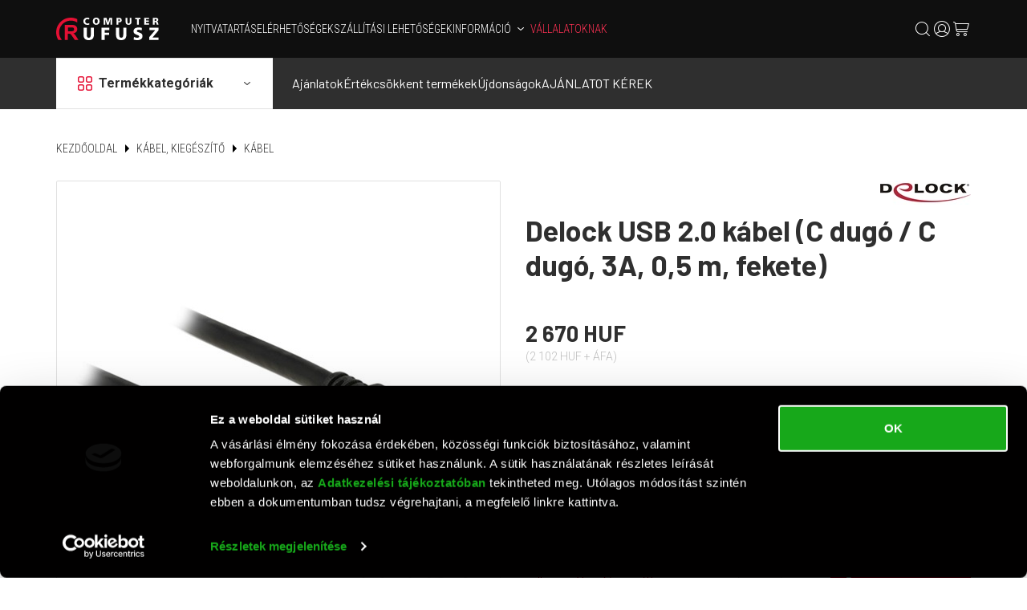

--- FILE ---
content_type: text/html; charset=utf-8
request_url: https://www.rufusz.hu/kabel/delock-usb-2-0-kabel-c-dugo-c-dugo-3a-0-5-m-fekete--83672-p86297.html
body_size: 50454
content:



<!DOCTYPE html>
<html xmlns="http://www.w3.org/1999/xhtml">
<head id="ctl00_head"><title>
	Delock USB 2.0 kábel (C dugó / C dugó, 3A, 0,5 m, fekete) - Rufusz webáruház
</title><link rel="SHORTCUT ICON" href="../favicon.ico" /><meta name="revisit-after" content="3 days" /><meta name="distribution" content="global" /><meta name="rating" content="general" /><meta name="keywords" content="Delock USB 2.0 kábel (C dugó / C dugó, 3A, 0,5 m, fekete), 83672, Kábel, Delock" /><meta name="description" content="Delock USB 2.0 kábel (C dugó / C dugó, 3A, 0,5 m, fekete) 83672 a Rufusz Computer webáruházában. Delock Kábel olcsón!" /><meta name="viewport" content="width=device-width, height=device-height, initial-scale=1, user-scalable=no, maximum-scale=1" /><link href="https://fonts.googleapis.com/css?family=Barlow:400,700&amp;subset=latin-ext" rel="stylesheet" /><link href="https://fonts.googleapis.com/css?family=Roboto+Condensed:300,400,700&amp;subset=latin-ext" rel="stylesheet" /><link href="https://fonts.googleapis.com/css?family=Roboto:300,700&amp;subset=latin-ext" rel="stylesheet" /><link type="application/opensearchdescription+xml" rel="search" title="Rufusz webáruház" href="https://www.rufusz.hu/chrome_rufusz2020.xml" /><link rel="apple-touch-icon" sizes="180x180" href="/apple-touch-icon.png" /><link rel="icon" type="image/png" sizes="32x32" href="/favicon-32x32.png" /><link rel="icon" type="image/png" sizes="16x16" href="/favicon-16x16.png" /><link rel="manifest" href="/site.webmanifest" /><link rel="mask-icon" href="/safari-pinned-tab.svg" color="#e51034" /><meta name="msapplication-TileColor" content="#ff0000" /><meta name="theme-color" content="#ffffff" /><link rel="stylesheet" type="text/css" href="/App_Themes/Default/ShopResourcesHandler.axd?k=06757b5d9b3c1a9393a5495d69598f3c&amp;t=css&amp;l=hu" /><script type="text/javascript">var Session = { User : { Lang: 'hu', Dnem:'HUF'}};</script>
<script type="text/javascript" src="/ShopResourcesHandler.axd?k=8773d719c6c23e786011acde7f845d85&amp;t=js"></script>

<!-- Begin: GTMInit head -->
<script type="text/javascript">
try{{
    window.dataLayer = window.dataLayer || [];
}} catch(e) {{}}
</script>
<!-- End: GTMInit head--><meta name="robots" content="index, follow" /><meta name="revisit-after" content="5 day" /><!-- Begin: FacebookPixel head -->
<script>
!function(f,b,e,v,n,t,s){if(f.fbq)return;n=f.fbq=function(){n.callMethod?
n.callMethod.apply(n,arguments):n.queue.push(arguments)};if(!f._fbq)f._fbq=n;
n.push=n;n.loaded=!0;n.version='2.0';n.queue=[];t=b.createElement(e);t.async=!0;
t.src=v;s=b.getElementsByTagName(e)[0];s.parentNode.insertBefore(t,s)}(window,
document,'script','//connect.facebook.net/en_US/fbevents.js');
fbq('init', '183048689297296');
fbq('track', "PageView");

fbq('trackCustom', 'ViewContent', 
                    {
                         content_ids: ['83672'], content_type: 'product'
                    });

</script>
<noscript><img height="1" width="1" style="display:none" src = "https://www.facebook.com/tr?id=183048689297296&ev=PageView&noscript=1" /></noscript>
<!-- End: FacebookPixel head--><!-- Begin: GTM head -->
 <script>try{(function(w,d,s,l,i){w[l]=w[l]||[];w[l].push({'gtm.start':
  new Date().getTime(),event:'gtm.js'});var f=d.getElementsByTagName(s)[0],
  j=d.createElement(s),dl=l!='dataLayer'?'&l='+l:'';j.async=true;j.src=
  'https://www.googletagmanager.com/gtm.js?id='+i+dl;f.parentNode.insertBefore(j,f);
  })(window,document,'script','dataLayer','GTM-5GSR7P');} catch(e) {}</script>

<!-- End: GTM head--><link rel="canonical" href="https://www.rufusz.hu/kabel/delock-usb-2-0-kabel-c-dugo-c-dugo-3a-0-5-m-fekete--83672-p86297.html" /><meta property="og:description" content="Delock USB 2.0 kábel (C dugó / C dugó, 3A, 0,5 m, fekete) 83672 a Rufusz Computer webáruházában. Delock Kábel olcsón!" /><meta property="og:title" content="Delock USB 2.0 kábel (C dugó / C dugó, 3A, 0,5 m, fekete) - Rufusz webáruház" /><meta property="og:image" content="https://www.rufusz.hu/Delock_USB_20_kabel_C-C_05_m_fekete-i2578242.jpg" /><meta property="og:type" content="website" /><meta property="og:url" content="https://www.rufusz.hu/kabel/delock-usb-2-0-kabel-c-dugo-c-dugo-3a-0-5-m-fekete--83672-p86297.html" /></head>
<body>
    <!-- Begin: GTM_Vision body-->
<script type="text/javascript">
try{
    dataLayer.push(
{"event":"VS_ViewContent","__vsData":{"user_id":null,"products":[{"Cikkszam":"83672","Cikknev":"Delock USB 2.0 kábel (C dugó / C dugó, 3A, 0,5 m, fekete)","CikkcsoportNev":"Kábel","FocsoportNev":null,"Index":0,"BruttoEgysegar":"2670","Mennyiseg":null,"Gyarto":"Delock","currency":null,"coupon":null}],"currency":"HUF"}}
 );
} catch(e) {}
</script><!-- End: GTM_Vision body--><!-- Begin: GTM body-->
<noscript><iframe src="https://www.googletagmanager.com/ns.html?id=GTM-5GSR7P"
height="0" width="0" style="display:none;visibility:hidden"></iframe></noscript>
<!-- End: GTM body-->
    <form method="post" action="/kabel/delock-usb-2-0-kabel-c-dugo-c-dugo-3a-0-5-m-fekete--83672-p86297.html" id="aspnetForm">
<div class="aspNetHidden">
<input type="hidden" name="__EVENTTARGET" id="__EVENTTARGET" value="" />
<input type="hidden" name="__EVENTARGUMENT" id="__EVENTARGUMENT" value="" />
<input type="hidden" name="__VIEWSTATE" id="__VIEWSTATE" value="/[base64]/[base64]/JyZsPScrbDonJztqLmFzeW5jPXRydWU7ai5zcmM9DQogICdodHRwczovL3d3dy5nb29nbGV0YWdtYW5hZ2VyLmNvbS9ndG0uanM/[base64]/////w9kAg8PFgIeBWNsYXNzBQpsb2dpbi1pY29uZAIZDw8WAh8EaGRkAh0PZBYCAgEPZBYGZg8WAh8FAgEWAmYPZBYEAgEPFgIfAQW/[base64]/////w9kZGQCSw9kFgRmDw8WAh8BBQMwLDBkZAIBDw8WAh8BBQEwZGQCUQ8PFgIfBGhkFgJmDxQrAAIPFgQfFGcfBQL/////D2RkZAJTDw8WAh8EaGQWAmYPFCsAAg8WBB8UZx8FAv////8PZGRkAlUPDxYCHwRoZGQCVw8PFgIfBGhkFgJmDxQrAAIPFgQfFGcfBQL/////D2RkZAIBDxUCQi9lZ3llYi91cFNlbGwvcGFnX2Npa2tyZXN6bGV0ZWtVcHNlbGwuYXNweD9hamFubG90dD0wJmFtcDtpc0xpc3Q9MUIvZWd5ZWIvdXBTZWxsL3BhZ19jaWtrcmVzemxldGVrVXBzZWxsLmFzcHg/[base64]/[base64]/////w9kZGQCIw9kFgYCAw8UKwACDxYEHxRnHwUC/////[base64]////8PZAUYY3RsMDAkY3RsMzMkTFNWX3V6ZW5ldGVrD2dkBUljdGwwMCRDT05fZGVmYXVsdCRVQ09fQ2lra1Jlc3psZXRlazEkUlBUX3Jlc3psZXRlayRjdGwwMCRjdGw0NyRMU1ZfZWxlbWVrDzwrAA4DBhUBBkNJS0tJRAxmDQL/////[base64]/[base64]/////D2QFV2N0bDAwJENPTl9kZWZhdWx0JFVDT19DaWtrUmVzemxldGVrMSRSUFRfcmVzemxldGVrJGN0bDAwJEthcGNzb2xvZG9LZXJkZXNlayRHTFNWX2VsZW1law88KwAOAwYVAQdjc29wb3J0DGYNAv////8PZAVUY3RsMDAkQ09OX2RlZmF1bHQkVUNPX0Npa2tSZXN6bGV0ZWsxJFJQVF9yZXN6bGV0ZWskY3RsMDAkS2FwY3NvbG9kb0xpbmtlayRMU1ZfZWxlbWVrDxQrAA5kZGRkZGQVAQJpZBQrAAEUKwABAoLpAQIBZGRkZgL/////[base64]/////[base64]////[base64]/////D2TM5qrT3o078B9bkJk8FEuyQ3zcAT9uulIaOJfiAJndtg==" />
</div>

<script type="text/javascript">
//<![CDATA[
var theForm = document.forms['aspnetForm'];
if (!theForm) {
    theForm = document.aspnetForm;
}
function __doPostBack(eventTarget, eventArgument) {
    if (!theForm.onsubmit || (theForm.onsubmit() != false)) {
        theForm.__EVENTTARGET.value = eventTarget;
        theForm.__EVENTARGUMENT.value = eventArgument;
        theForm.submit();
    }
}
//]]>
</script>


<SCRIPT language="javascript">var win=null;
function NewWindow(mypage,myname,w,h,scroll,pos){
if(pos=="random"){LeftPosition=(screen.width)?Math.floor(Math.random()*(screen.width-w)):100;TopPosition=(screen.height)?Math.floor(Math.random()*((screen.height-h)-75)):100;}
if(pos=="center"){LeftPosition=(screen.width)?(screen.width-w)/2:100;TopPosition=(screen.height)?(screen.height-h)/2:100;}
else if((pos!="center" && pos!="random") || pos==null){LeftPosition=0;TopPosition=20}
settings='width='+w+',height='+h+',top='+TopPosition+',left='+LeftPosition+',scrollbars='+scroll+',location=no,directories=no,status=yes,menubar=no,toolbar=no,resizable=no';
win=window.open(mypage,myname,settings);}</SCRIPT>

       
          <div class="main-bgr" data-autohide="left">
            <div class="left">
                
            </div>
            <div class="right">
                
            </div>
        </div>
       <header class="header">
           <div class="container">
               <div class="header-top">
                   <div class="logo-cont">                       
                       <div class="mainMenu-btn">
                           <i class="icon">menu</i>
                       </div>                                            
                       <a href="../" class="header-logo"></a>
                   </div>
                   <nav class="header-menu mobile-menu">
                       <ul class="webmenu products-menu -mobile" id="ctl00_ctl23" data-log="WebMenu-27">
	<li class="menu-szamtech"><a href="javascript:void(0);" data-menuid="6">Számítástechnika</a><ul class="subnav">
		<li><a href="javascript:void(0);" data-menuid="614">PC komponens</a><ul class="subnav">
			<li><span title="~/Alaplap-i1112723.jpg" class="item_image_URL"></span><a href="/alaplap-cSZAL.html" data-menuid="15">Alaplap</a></li><li><span title="~/Bovitokartya-i1112549.jpg" class="item_image_URL"></span><a href="/bovitokartya-cSZBO.html" data-menuid="18">Bővítőkártya</a></li><li><span title="~/Hangkartya-i1112567.jpg" class="item_image_URL"></span><a href="/hangkartya-cSZHK.html" data-menuid="27">Hangkártya</a></li><li><span title="~/Huto_ventilator-i1112568.jpg" class="item_image_URL"></span><a href="/huto-ventilator-cSZHU.html" data-menuid="30">Hűtő ventilátor</a></li><li><span title="~/Memoria-i1116077.jpg" class="item_image_URL"></span><a href="/memoria-cSZMM.html" data-menuid="38">Memória</a></li><li><span title="~/Merevlemez-i1112570.jpg" class="item_image_URL"></span><a href="/merevlemez-cSZME.html" data-menuid="40">Merevlemez</a></li><li><span title="~/Optikai_meghajto-i1112582.jpg" class="item_image_URL"></span><a href="/optikai-meghajto-cSZOP.html" data-menuid="49">Optikai meghajtó</a></li><li><span title="~/Processzor-i1112584.jpg" class="item_image_URL"></span><a href="/processzor-cSZPR.html" data-menuid="51">Processzor</a></li><li><span title="~/SSD-i1112585.jpg" class="item_image_URL"></span><a href="/ssd-cSZSS.html" data-menuid="53">SSD</a></li><li><span title="~/Szamitogephaz-i1112720.jpg" class="item_image_URL"></span><a href="/szamitogephaz-cSZHZ.html" data-menuid="54">Számítógépház</a></li><li><span title="~/Tapegyseg-i1112591.jpg" class="item_image_URL"></span><a href="/tapegyseg-cSZTE.html" data-menuid="58">Tápegység</a></li><li><span title="~/Videokartya-i1112592.jpg" class="item_image_URL"></span><a href="/videokartya-cSZVI.html" data-menuid="60">Videokártya</a></li>
		</ul></li><li><a href="javascript:void(0);" data-menuid="268">Szoftver</a><ul class="subnav">
			<li><span title="~/Operacios_rendszer-i1112639.jpg" class="item_image_URL"></span><a href="/operacios-rendszer-cSZSOOEOP.html" data-menuid="618">Operációs rendszer</a></li><li><span title="~/Alkalmazas-i1112651.jpg" class="item_image_URL"></span><a href="/alkalmazas-cSZSOOEAL.html" data-menuid="619">Alkalmazás</a></li><li><span title="~/E-learning_tananyag-i1112645.jpg" class="item_image_URL"></span><a href="/e-learning-tananyag-cSZSOTA.html" data-menuid="622">E-learning tananyag</a></li>
		</ul></li><li><a href="javascript:void(0);" data-menuid="615">PC periféria</a><ul class="subnav">
			<li><span title="~/Billentyuzet-i1120492.png" class="item_image_URL"></span><a href="/billentyuzet-cSZBI.html" data-menuid="17">Billentyűzet</a></li><li><span title="~/Digitalizalo_tabla-i1120489.jpg" class="item_image_URL"></span><a href="/digitalizalo-tabla-cSZDT.html" data-menuid="19">Digitalizáló tábla</a></li><li><span title="~/Digitalizalo-i1112551.jpg" class="item_image_URL"></span><a href="/digitalizalo-cSZDIDI.html" data-menuid="20">Digitalizáló, tuner</a></li><li><span title="~/Eger-i1112555.jpg" class="item_image_URL"></span><a href="/eger-cSZEG.html" data-menuid="23">Egér</a></li><li><span title="~/Egerpad-i1135904.jpg" class="item_image_URL"></span><a href="/egerpad-cKAEG.html" data-menuid="540">Egérpad</a></li><li><span title="~/Hangfal-i1112566.jpg" class="item_image_URL"></span><a href="/hangfal-cSEAUHF.html" data-menuid="26">Hangfal</a></li><li><span title="~/Monitor-i1112724.jpg" class="item_image_URL"></span><a href="/monitor-cSZMO.html" data-menuid="42">Monitor</a></li><li><span title="~/Szunetmentes_tapegyseg-i1112586.jpg" class="item_image_URL"></span><a href="/szunetmentes-tapegyseg-cSZST.html" data-menuid="56">Szünetmentes tápegység</a></li><li><span title="~/Webkamera-i1120498.png" class="item_image_URL"></span><a href="/webkamera-cSZWE.html" data-menuid="62">Webkamera</a></li>
		</ul></li><li><a href="javascript:void(0);" data-menuid="46">Notebook</a><ul class="subnav">
			<li><span title="~/Notebook-i1112581.jpg" class="item_image_URL"></span><a href="/notebook-cSZNONO.html" data-menuid="635">Notebook</a></li><li><span title="~/Notebook_taska-i1112580.jpg" class="item_image_URL"></span><a href="/notebook-taska-cSZNOTA.html" data-menuid="636">Notebook táska</a></li><li><span title="~/Notebook_hatitaska-i1962847.jpg" class="item_image_URL"></span><a href="/notebook-hatitaska-cSZNOHT.html" data-menuid="637">Notebook hátitáska</a></li><li><span title="~/Notebook_tok-i1962844.png" class="item_image_URL"></span><a href="/notebook-tok-cSZNOTO.html" data-menuid="638">Notebook tok</a></li><li><span title="~/Notebook_hutopad-i1112652.jpg" class="item_image_URL"></span><a href="/notebook-hutopad-cSZNOHU.html" data-menuid="639">Notebook hűtőpad</a></li><li><span title="~/Notebook_kiegeszito-i1112653.jpg" class="item_image_URL"></span><a href="/notebook-kiegeszito-cSZNOKI.html" data-menuid="640">Notebook kiegészítő</a></li><li><span title="~/Notebook_akkumulator-i3114998.jpg" class="item_image_URL"></span><a href="/notebook-akkumulator-cSZNOAK.html" data-menuid="840">Notebook akkumulátor</a></li>
		</ul></li><li><a href="javascript:void(0);" data-menuid="617">Tablet, E-könyv</a><ul class="subnav">
			<li><span title="~/Tablet-i1112589.jpg" class="item_image_URL"></span><a href="/tablet-cSZTATA.html" data-menuid="57">Tablet</a></li><li><span title="~/Tablet_kiegeszito-i1112590.jpg" class="item_image_URL"></span><a href="/tablet-kiegeszito-cSZTATK.html" data-menuid="655">Tablet kiegészítő</a></li><li><span title="~/Tablet_tok-i2954655.png" class="item_image_URL"></span><a href="/tablet-tok-cSZTATO.html" data-menuid="793">Tablet tok</a></li><li><span title="~/Tablet_kijelzovedo_folia-i2954652.png" class="item_image_URL"></span><a href="/tablet-kijelzovedo-folia-cSZTAKV.html" data-menuid="794">Kijelzővédő fólia</a></li><li><span title="~/E-konyv_olvaso-i1112722.jpg" class="item_image_URL"></span><a href="/e-konyv-olvaso-cSZEKEK.html" data-menuid="24">E-könyv olvasó</a></li><li><span title="~/E-konyv_olvaso_kiegeszito-i1112557.jpg" class="item_image_URL"></span><a href="/e-konyv-olvaso-kiegeszito-cSZEKKI.html" data-menuid="658">E-könyv olvasó kiegészítő</a></li>
		</ul></li><li><a href="javascript:void(0);" data-menuid="616">Hálózat</a><ul class="subnav">
			<li><span title="~/Biztonsagtechnika-i1112708.jpg" class="item_image_URL"></span><a href="/biztonsagtechnika-cSZBT.html" data-menuid="247">Biztonságtechnika</a></li><li><span title="~/Halozati_eszkoz-i1120495.jpg" class="item_image_URL"></span><a href="/halozati-eszkoz-cSZHA.html" data-menuid="28">Hálózati eszköz</a></li><li><span title="~/Halozati_hattertarolo_NAS-i1120501.png" class="item_image_URL"></span><a href="/halozati-hattertarolo-nas--cSZNA.html" data-menuid="29">Hálózati háttértároló (NAS)</a></li>
		</ul></li><li><span title="~/Szamitogep-i1112649.jpg" class="item_image_URL"></span><a href="/szamitogep-cSZSZ.html" data-menuid="197">Számítógép</a></li><li><span title="~/Pendrive-i1112719.png" class="item_image_URL"></span><a href="/pendrive-cSZPE.html" data-menuid="50">Pendrive</a></li><li><span title="~/Adathordozo-i1120483.png" class="item_image_URL"></span><a href="/adathordozo-cSZAD.html" data-menuid="13">Adathordozó</a></li><li><span title="~/Audio-i1135697.png" class="item_image_URL"></span><a href="/audio-cSEAU.html" data-menuid="199" title="Audio, fejhallgató, mikrofon, headset, fülhallgató">Audio</a></li><li><span title="~/Szerver-i1112709.png" class="item_image_URL"></span><a href="/szerver-cSZSV.html" data-menuid="227">Szerver</a></li>
	</ul></li><li class="menu-gamer"><a href="javascript:void(0);" data-menuid="255">Gamer</a><ul class="subnav">
		<li><a href="/kereses/?SZURES=GAMERBILL" data-menuid="258">Billentyűzet</a></li><li><a href="/kereses/?SZURES=GAMEREGER" data-menuid="256">Egér</a></li><li><a href="/kereses/?SZURES=GAMEREGPAD" data-menuid="257">Egérpad</a></li><li><a href="/kereses/?SZURES=GAMERALAPLAP" data-menuid="819">Alaplap</a></li><li><a href="/kereses/?SZURES=GAMERVGA" data-menuid="265">Videokártya</a></li><li><a href="/kereses/?SZURES=GAMERHAZ" data-menuid="820">Számítógépház</a></li><li><a href="/kereses/?SZURES=GAMERPC" data-menuid="314">PC</a></li><li><a href="/kereses/?SZURES=GAMERNOTEBOOK" data-menuid="266">Notebook</a></li><li><a href="/kereses/?SZURES=GAMERMONITOR" data-menuid="264">Monitor</a></li><li><a href="/kereses/?SZURES=GAMERGAMEPAD" data-menuid="263">Gamepad</a></li><li><a href="/kereses/?SZURES=GAMERHEADSET" data-menuid="259">Headset</a></li><li><a href="/kereses/?SZURES=GAMERJOY" data-menuid="262">Joystick</a></li><li><a href="/kereses/?SZURES=GAMERKORMANY" data-menuid="261">Kormány</a></li><li><a href="/kereses/?SZURES=SEJAKZ" data-menuid="267">Konzol</a></li><li><a href="/kereses/?SZURES=gamervr" data-menuid="275">VR</a></li><li><a href="/kereses/?SZURES=gamerkieg" data-menuid="276">Gamer kiegészítő</a></li><li><a href="/kereses/?SZURES=GAMERROUTER" data-menuid="552">Router</a></li><li><a href="/kereses/?SZURES=GAMERSZEK" data-menuid="260">Szék</a></li>
	</ul></li><li class="menu-irodatech"><a href="javascript:void(0);" data-menuid="8">Irodatechnika</a><ul class="subnav">
		<li><a href="javascript:void(0);" data-menuid="625">Nyomtató, szkenner</a><ul class="subnav">
			<li><span title="~/Nyomtato-i1112598.jpg" class="item_image_URL"></span><a href="/nyomtato-cIRNYNY.html" data-menuid="47">Nyomtató</a></li><li><span title="~/Lapolvaso-i1112597.jpg" class="item_image_URL"></span><a href="/lapolvaso-cIRLA.html" data-menuid="37">Lapolvasó</a></li><li><span title="~/Vonalkodolvaso-i1112619.jpg" class="item_image_URL"></span><a href="/vonalkodolvaso-cIRVO.html" data-menuid="61">Vonalkódolvasó</a></li>
		</ul></li><li><a href="javascript:void(0);" data-menuid="630">Nyomtató kellék, kiegészítő</a><ul class="subnav">
			<li><span title="~/Nyomtato_kellekanyag-i1112599.jpg" class="item_image_URL"></span><a href="/nyomtato-kellekanyag-cIRNYNK.html" data-menuid="631">Nyomtató kellékanyag</a></li><li><span title="~/Utangyartott_nyomtato_kellekanyag-i1112644.jpg" class="item_image_URL"></span><a href="/utangyartott-nyomtato-kellekanyag-cIRNYNU.html" data-menuid="632">Utángyártott kellékanyag</a></li><li><span title="~/Nyomtato_kiegeszito-i1112678.jpg" class="item_image_URL"></span><a href="/nyomtato-kiegeszito-cIRNYKI.html" data-menuid="633">Nyomtató kiegészítő</a></li><li><span title="~/3D_nyomtato_kellekanyag-i1112770.jpg" class="item_image_URL"></span><a href="/3d-nyomtato-kellekanyag-cIR3DNK.html" data-menuid="634">3D nyomtató kellékanyag</a></li><li><span title="~/Fotopapir-i3115001.jpg" class="item_image_URL"></span><a href="/fotopapir-cIRNYFO.html" data-menuid="842">Fotópapír</a></li>
		</ul></li><li><a href="javascript:void(0);" data-menuid="627">Vetítéstechnika</a><ul class="subnav">
			<li><span title="~/Projektor-i1112600.jpg" class="item_image_URL"></span><a href="/projektor-cIRPRPR.html" data-menuid="52">Projektor</a></li><li><span title="~/Projektor_kiegeszito-i1112601.jpg" class="item_image_URL"></span><a href="/projektor-kiegeszito-cIRPRKI.html" data-menuid="628">Projektor kiegészítő</a></li><li><span title="~/Vetitovaszon-i1112602.jpg" class="item_image_URL"></span><a href="/vetitovaszon-cIRPRVE.html" data-menuid="629">Vetítővászon</a></li>
		</ul></li><li><span title="~/Iratmegsemmisito-i1112594.jpg" class="item_image_URL"></span><a href="/iratmegsemmisito-cIRIR.html" data-menuid="32">Iratmegsemmisítő</a></li><li><a href="javascript:void(0);" data-menuid="215">Irodai kiegészítő</a><ul class="subnav">
			<li><span title="~/Szamologep-i3036792.jpg" class="item_image_URL"></span><a href="/szamologep-cIRIKSZ.html" data-menuid="770">Számológép</a></li><li><span title="~/Spiralozo_laminalogep-i3036795.png" class="item_image_URL"></span><a href="/spiralozo-laminalogep-cIRIKSL.html" data-menuid="771">Spirálozó, Laminálógép</a></li><li><span title="~/Egyeb_irodai_kiegeszito-i3036798.jpg" class="item_image_URL"></span><a href="/egyeb-irodai-kiegeszito-cIRIKEG.html" data-menuid="772">Egyéb irodai kiegészítő</a></li>
		</ul></li><li><a href="javascript:void(0);" data-menuid="843">Csomagolás, tárolás</a><ul class="subnav">
			<li><span title="~/Boritek-i3115007.jpg" class="item_image_URL"></span><a href="/boritek-cIRCSBO.html" data-menuid="844">Boríték</a></li><li><span title="~/Tasak-i3115010.png" class="item_image_URL"></span><a href="/tasak-cIRCSTA.html" data-menuid="845">Tasak</a></li>
		</ul></li><li><span title="~/Alairopad-i1112726.jpg" class="item_image_URL"></span><a href="/alairopad-cKNAL.html" data-menuid="299">Aláírópad</a></li><li><span title="~/Szek-i1112737.jpg" class="item_image_URL"></span><a href="/szek-cIRSZ.html" data-menuid="316">Szék</a></li>
	</ul></li><li class="menu-kartyatech"><a href="javascript:void(0);" data-menuid="35">Kártyatechnológia</a><ul class="subnav">
		<li><a href="javascript:void(0);" data-menuid="289">Beléptető rendszer</a><ul class="subnav">
			<li><span title="~/Belepteto_szoftver-i1112750.png" class="item_image_URL"></span><a href="/belepteto-szoftver-cKNBESUSO.html" data-menuid="291">Beléptető szoftver</a></li><li><span title="~/Biometrikus_eszkoz-i1112751.jpg" class="item_image_URL"></span><a href="/biometrikus-eszkoz-cKNBESUBI.html" data-menuid="774">Biometrikus eszköz</a></li><li><span title="~/RFID_eszkoz-i1112753.jpg" class="item_image_URL"></span><a href="/rfid-eszkoz-cKNBESURF.html" data-menuid="775">RFID eszköz</a></li><li><span title="~/Kiegeszito-i1112752.png" class="item_image_URL"></span><a href="/kiegeszito-cKNBESUKI.html" data-menuid="776">Beléptető kiegészítő</a></li>
		</ul></li><li><a href="javascript:void(0);" data-menuid="295">Kártya</a><ul class="subnav">
			<li><span title="~/BlankPVC_kartya-i1112731.jpg" class="item_image_URL"></span><a href="/blank-pvc-kartya-cKNKRPV.html" data-menuid="305">Blank/PVC kártya</a></li><li><span title="~/Contactless_chipkartya-i1112755.jpg" class="item_image_URL"></span><a href="/contactless-chipkartya-cKNKRCL.html" data-menuid="306">Contactless chipkártya</a></li><li><span title="~/Kartyamatricakontapados_kartya-i1112735.jpg" class="item_image_URL"></span><a href="/kartyamatricak-ontapados-kartya-cKNKROT.html" data-menuid="309">Matrica/öntapadós kártya</a></li><li><span title="~/Magneskartya-i1112733.jpg" class="item_image_URL"></span><a href="/magneskartya-cKNKRMA.html" data-menuid="311">Mágneskártya</a></li><li><span title="~/Specialis_kartya-i1112734.jpg" class="item_image_URL"></span><a href="/specialis-kartya-cKNKRSP.html" data-menuid="312">Speciális kártya</a></li>
		</ul></li><li><a href="javascript:void(0);" data-menuid="278">Kártyanyomtató</a><ul class="subnav">
			<li><span title="~/Kartyanyomtato-i1112595.jpg" class="item_image_URL"></span><a href="/kartyanyomtato-cKNKANY.html" data-menuid="304">Kártyanyomtató</a></li><li><span title="~/Festekszalag-i1112641.jpg" class="item_image_URL"></span><a href="/festekszalag-cKNKAKE.html" data-menuid="279">Kártyanyomtató kellékanyag</a></li><li><span title="~/Egyeb_kartyanyomtato_kellek-i1112640.jpg" class="item_image_URL"></span><a href="/egyeb-kartyanyomtato-kellek-cKNKAKK.html" data-menuid="280">Egyéb kellék</a></li>
		</ul></li><li><a href="javascript:void(0);" data-menuid="374">Kártyaolvasó</a></li><li><a href="javascript:void(0);" data-menuid="297">Szoftver</a><ul class="subnav">
			<li><span title="~/Kartyatervezo_nyomtato_szoftver-i1112655.jpg" class="item_image_URL"></span><a href="/kartyatervezo-nyomtato-szoftver-cKNSOKT.html" data-menuid="624">Kártyatervező, nyomtató szoftver</a></li>
		</ul></li><li><span title="~/Alairopad-i1112726.jpg" class="item_image_URL"></span><a href="/alairopad-cKNAL.html" data-menuid="288">Aláírópad</a></li>
	</ul></li><li class="menu-szorakoz"><a href="javascript:void(0);" data-menuid="11">Szórakoztatás</a><ul class="subnav">
		<li><a href="javascript:void(0);" data-menuid="43">Audio</a><ul class="subnav">
			<li><span title="~/Headset-i1112607.jpg" class="item_image_URL"></span><a href="/mikrofonos-fejhallgato-cSEAUHE.html" data-menuid="643">Mikrofonos fejhallagtó</a></li><li><span title="~/Mikrofonos_fulhallgato-i1135691.jpg" class="item_image_URL"></span><a href="/mikrofonos-fulhallgato-cSEAUMF.html" data-menuid="645">Mikrofonos fülhallgató</a></li><li><span title="~/Fejhallgato-i1112604.jpg" class="item_image_URL"></span><a href="/fejhallgato-cSEAUFE.html" data-menuid="644">Fejhallgató</a></li><li><span title="~/Fulhallgato-i1112606.jpg" class="item_image_URL"></span><a href="/fulhallgato-cSEAUFU.html" data-menuid="651">Fülhallgató</a></li><li><span title="~/Fulhallgato_kiegeszito-i1112725.png" class="item_image_URL"></span><a href="/fulhallgato-kiegeszito-cSEAUFK.html" data-menuid="648">Fülhallgató kiegészítő</a></li><li><span title="~/Mikrofon-i1112608.jpg" class="item_image_URL"></span><a href="/mikrofon-cSEAUMI.html" data-menuid="647">Mikrofon</a></li><li><span title="~/Hangfal-i1112566.jpg" class="item_image_URL"></span><a href="/hangfal-cSEAUHF.html" data-menuid="646">Hangfal</a></li><li><span title="~/Diktafon-i1112657.jpg" class="item_image_URL"></span><a href="/diktafon-cSEAUDI.html" data-menuid="642">Diktafon</a></li><li><span title="~/Erosito-i1112740.jpg" class="item_image_URL"></span><a href="/erosito-cSEAUER.html" data-menuid="649">Erősítő</a></li><li><span title="~/HiFi_Radio-i1112661.jpg" class="item_image_URL"></span><a href="/hifi-radio-cSEAUHI.html" data-menuid="650">HiFi, Rádió</a></li>
		</ul></li><li><a href="javascript:void(0);" data-menuid="313">Drón</a></li><li><a href="javascript:void(0);" data-menuid="135">E-könyv olvasó</a><ul class="subnav">
			<li><span title="~/E-konyv_olvaso-i1112722.jpg" class="item_image_URL"></span><a href="/e-konyv-olvaso-cSZEKEK.html" data-menuid="659">E-könyv olvasó</a></li><li><span title="~/E-konyv_olvaso_kiegeszito-i1112557.jpg" class="item_image_URL"></span><a href="/e-konyv-olvaso-kiegeszito-cSZEKKI.html" data-menuid="660">E-könyv olvasó kiegészítő</a></li>
		</ul></li><li><a href="javascript:void(0);" data-menuid="136">Tablet</a><ul class="subnav">
			<li><span title="~/Tablet-i1112589.jpg" class="item_image_URL"></span><a href="/tablet-cSZTATA.html" data-menuid="665">Tablet</a></li><li><span title="~/Tablet_kiegeszito-i1112590.jpg" class="item_image_URL"></span><a href="/tablet-kiegeszito-cSZTATK.html" data-menuid="666">Tablet kiegészítő</a></li><li><span title="~/Tablet_tok-i2954655.png" class="item_image_URL"></span><a href="/tablet-tok-cSZTATO.html" data-menuid="791">Tablet tok</a></li><li><span title="~/Tablet_kijelzovedo_folia-i2954652.png" class="item_image_URL"></span><a href="/tablet-kijelzovedo-folia-cSZTAKV.html" data-menuid="792">Kijelzővédő fólia</a></li>
		</ul></li><li><a href="javascript:void(0);" data-menuid="7">Fotó, videó</a><ul class="subnav">
			<li><span title="~/Akkumulator_tolto-i1112611.jpg" class="item_image_URL"></span><a href="/akkumulator-tolto-cFOAK.html" data-menuid="14">Akkumulátor, töltő</a></li><li><span title="~/Analog_fenykepezogep-i3036810.png" class="item_image_URL"></span><a href="/analog-fenykepezogep-cFOAN.html" data-menuid="814">Analóg fényképezőgép</a></li><li><span title="~/Stabilizator-i1124693.jpg" class="item_image_URL"></span><a href="/stabilizator-gimbal-cFOST.html" data-menuid="808">Stabilizátor</a></li><li><span title="~/Objektiv-i1112614.jpg" class="item_image_URL"></span><a href="/objektiv-cFODIOB.html" data-menuid="806">Objektív</a></li><li><span title="~/Kamera_allvany-i1112613.jpg" class="item_image_URL"></span><a href="/kamera-allvany-cFODIKA.html" data-menuid="816">Kamera állvány</a></li><li><span title="~/Fenykepezo_kiegeszito-i1112642.jpg" class="item_image_URL"></span><a href="/fenykepezo-kiegeszito-cFODIFE.html" data-menuid="817">Fényképező kiegészítő</a></li><li><span title="~/Memoriakartya-i1112617.jpg" class="item_image_URL"></span><a href="/memoriakartya-cFOME.html" data-menuid="39">Memóriakártya</a></li>
		</ul></li><li><a href="javascript:void(0);" data-menuid="59">Televízió</a><ul class="subnav">
			<li><span title="~/Televizio-i1112629.jpg" class="item_image_URL"></span><a href="/televizio-cSETETE.html" data-menuid="661">Televízió</a></li><li><span title="~/Televizio_kiegeszito-i1112630.jpg" class="item_image_URL"></span><a href="/televizio-kiegeszito-cSETETK.html" data-menuid="662">Televízió kiegészítő</a></li>
		</ul></li><li><a href="javascript:void(0);" data-menuid="33">Játék, konzol</a><ul class="subnav">
			<li><span title="~/Konzol-i1112666.jpg" class="item_image_URL"></span><a href="/konzol-cSEJAKZ.html" data-menuid="667">Konzol</a></li><li><span title="~/Kontroller-i1112626.jpg" class="item_image_URL"></span><a href="/kontroller-cSEJAKO.html" data-menuid="668">Kontroller</a></li><li><span title="~/Jatekszoftver-i1112625.jpg" class="item_image_URL"></span><a href="/jatekszoftver-cSEJAJA.html" data-menuid="669">Játékszoftver</a></li><li><span title="~/Jatek_kiegeszitok-i1112667.jpg" class="item_image_URL"></span><a href="/jatek-kiegeszito-cSEJAKI.html" data-menuid="670">Játék kiegészítő</a></li>
		</ul></li><li><a href="javascript:void(0);" data-menuid="214">Okos eszköz</a><ul class="subnav">
			<li><span title="~/Okosora-i1112748.png" class="item_image_URL"></span><a href="/okosora-cSEOKOO.html" data-menuid="673">Okosóra</a></li><li><span title="~/Okosora_kiegeszito-i1112746.jpg" class="item_image_URL"></span><a href="/okosora-kiegeszito-cSEOKKI.html" data-menuid="674">Okosóra kiegészítő</a></li><li><span title="~/Intelligens_otthon-i1112675.jpg" class="item_image_URL"></span><a href="/okos-otthon-cSEOKSH.html" data-menuid="675">Okos otthon</a></li><li><span title="~/Kulcstarto-i1112747.jpg" class="item_image_URL"></span><a href="/bluetooth-nyomkoveto-es-kiegeszitoi-cSEOKKT.html" data-menuid="677">Nyomkövető</a></li>
		</ul></li><li><a href="javascript:void(0);" data-menuid="210">Sport eszköz</a><ul class="subnav">
			<li><span title="~/Roller-i1201294.jpg" class="item_image_URL"></span><a href="/roller-cSESPRO.html" data-menuid="678">Roller</a></li><li><a href="/kerekparos-kiegeszito-cSESPKE.html" data-menuid="679">Kerékpáros kiegészítő</a></li><li><span title="~/Sportkamera-i1112618.jpg" class="item_image_URL"></span><a href="/sportkamera-cSESPSK.html" data-menuid="680">Sportkamera</a></li><li><span title="~/Sportkamera_kiegeszito-i1112664.jpg" class="item_image_URL"></span><a href="/sportkamera-kiegeszito-cSESPKK.html" data-menuid="682">Sportkamera kiegészítő</a></li>
		</ul></li><li><span title="~/Multimedia_lejatszo-i1112628.jpg" class="item_image_URL"></span><a href="/multimedia-lejatszo-cSEML.html" data-menuid="44">Multimédia lejátszó</a></li><li><span title="~/Fali_konzol-i1112577.jpg" class="item_image_URL"></span><a href="/fali-konzol-allvany-cSZMOFA.html" data-menuid="131">Fali konzol</a></li>
	</ul></li><li class="menu-kieg"><a href="javascript:void(0);" data-menuid="9">Kiegészítő/kábel</a><ul class="subnav">
		<li><span title="~/Atalakito-i1112621.jpg" class="item_image_URL"></span><a href="/tolto-es-adatkabel-adapter-cKAAT.html" data-menuid="16">Töltő- és adatkábel, adapter</a></li><li><span title="~/Egerpad-i1135904.jpg" class="item_image_URL"></span><a href="/egerpad-cKAEG.html" data-menuid="539">Egérpad</a></li><li><span title="~/Eloszto_adapter-i1136065.jpg" class="item_image_URL"></span><a href="/eloszto-adapter-cKAEL.html" data-menuid="541">Elosztó, adapter</a></li><li><span title="~/Fali_konzol-i1112577.jpg" class="item_image_URL"></span><a href="/fali-konzol-allvany-cSZMOFA.html" data-menuid="134">Fali konzol</a></li><li><span title="~/Kabel-i1112622.jpg" class="item_image_URL"></span><a href="/kabel-cKAKA.html" data-menuid="34">Kábel</a></li><li><span title="~/Kiegeszito-i1112623.jpg" class="item_image_URL"></span><a href="/kiegeszito-cKAKI.html" data-menuid="36">Kiegészítő</a></li><li><span title="~/Kartyaolvaso-i1135744.jpg" class="item_image_URL"></span><a href="/memoriakartya-olvaso-cKAKO.html" data-menuid="538">Memóriakártya olvasó</a></li><li><span title="~/Szerszam-i1112648.jpg" class="item_image_URL"></span><a href="/szerszam-cKASZ.html" data-menuid="195">Szerszám</a></li><li><span title="~/Hutopaszta_hovezeto_lap-i3114971.jpg" class="item_image_URL"></span><a href="/hutopaszta-hovezeto-lap-cKAHO.html" data-menuid="830">Hűtőpaszta, hővezető lap</a></li><li><span title="~/Taska-i1112742.jpg" class="item_image_URL"></span><a href="/taska-cKATA.html" data-menuid="347">Táska</a></li><li><span title="~/USB_HUB-i2100135.jpg" class="item_image_URL"></span><a href="/usb-hub-cKAHU.html" data-menuid="537">USB HUB</a></li><li><span title="~/Egyszer_hasznalatos_elem-i3114968.jpg" class="item_image_URL"></span><a href="/egyszer-hasznalatos-elem-cKAEE.html" data-menuid="821">Egyszer használatos elem</a></li><li><span title="~/Toltheto_elem-i3114974.jpg" class="item_image_URL"></span><a href="/toltheto-elem-cKATE.html" data-menuid="822">Tölthető elem</a></li>
	</ul></li><li class="menu-komm"><a href="javascript:void(0);" data-menuid="12">Kommunikáció</a><ul class="subnav">
		<li><a href="javascript:void(0);" data-menuid="41">Mobiltelefon</a><ul class="subnav">
			<li><span title="~/Mobiltelefon-i1112634.jpg" class="item_image_URL"></span><a href="/mobiltelefon-cTEMOMO.html" data-menuid="685">Mobiltelefon</a></li><li><span title="~/Mobiltelefon_kiegeszito-i1112633.jpg" class="item_image_URL"></span><a href="/mobiltelefon-kiegeszito-cTEMOMK.html" data-menuid="687">Mobiltelefon kiegészítő</a></li><li><span title="~/Mobiltelefon_tolto-i3114980.jpg" class="item_image_URL"></span><a href="/mobiltelefon-tolto-cTEMOTO.html" data-menuid="823">Mobiltelefon töltő</a></li><li><span title="~/Mobiltelefon_tok-i2155402.jpg" class="item_image_URL"></span><a href="/mobiltelefon-tok-cTEMOTK.html" data-menuid="686">Mobiltelefon tok</a></li><li><span title="~/Mobiltelefon_kijelzovedo_folia-i2954646.png" class="item_image_URL"></span><a href="/mobiltelefon-kijelzovedo-folia-cTEMOKV.html" data-menuid="789">Kijelzővédő fólia</a></li><li><span title="~/Mobiltelefon_akkumulator-i1227436.jpg" class="item_image_URL"></span><a href="/mobiltelefon-akkumulator-cTEMOMA.html" data-menuid="688">Mobiltelefon akkumulátor</a></li><li><span title="~/Headset-i1135694.png" class="item_image_URL"></span><a href="/headset-cTEMOHE.html" data-menuid="689">Headset</a></li><li><span title="~/Autos_tolto-i2954649.png" class="item_image_URL"></span><a href="/autos-tolto-cTEMOAU.html" data-menuid="790">Autós töltő</a></li><li><span title="~/Autos_tarto-i3114977.jpg" class="item_image_URL"></span><a href="/autos-tarto-cTEMOAT.html" data-menuid="833">Autós tartó</a></li>
		</ul></li><li><a href="javascript:void(0);" data-menuid="212">Telefon</a><ul class="subnav">
			<li><span title="~/Telefon-i2172227.jpg" class="item_image_URL"></span><a href="/telefon-cTETETE.html" data-menuid="691">Telefon</a></li><li><span title="~/Telefon_kiegeszito-i2172224.png" class="item_image_URL"></span><a href="/telefon-kiegeszito-cTETEKI.html" data-menuid="692">Telefon kiegészítő</a></li>
		</ul></li><li><a href="javascript:void(0);" data-menuid="203">Tablet</a><ul class="subnav">
			<li><span title="~/Tablet-i1112589.jpg" class="item_image_URL"></span><a href="/tablet-cSZTATA.html" data-menuid="693">Tablet</a></li><li><span title="~/Tablet_kiegeszito-i1112590.jpg" class="item_image_URL"></span><a href="/tablet-kiegeszito-cSZTATK.html" data-menuid="694">Tablet kiegészítő</a></li><li><span title="~/Tablet_tok-i2954655.png" class="item_image_URL"></span><a href="/tablet-tok-cSZTATO.html" data-menuid="795">Tablet tok</a></li><li><span title="~/Tablet_kijelzovedo_folia-i2954652.png" class="item_image_URL"></span><a href="/tablet-kijelzovedo-folia-cSZTAKV.html" data-menuid="796">Kijelzővédő fólia</a></li>
		</ul></li><li><span title="~/PowerBank-i1115609.jpg" class="item_image_URL"></span><a href="/powerbank-cTEPB.html" data-menuid="204">PowerBank</a></li><li><span title="~/Walkie-Talkie-i3036807.jpg" class="item_image_URL"></span><a href="/walkie-talkie-cTEWT.html" data-menuid="777">Walkie-Talkie</a></li>
	</ul></li><li class="menu-haztartas"><a href="javascript:void(0);" data-menuid="270">Háztartás</a><ul class="subnav">
		<li><a href="javascript:void(0);" data-menuid="753">Ételkészítés</a><ul class="subnav">
			<li><span title="~/Aprito-i1112710.jpg" class="item_image_URL"></span><a href="/aprito-szeletelo-reszelo-cHAKIAP.html" data-menuid="699">Aprító</a></li><li><span title="~/Aszalo-i1212293.png" class="item_image_URL"></span><a href="/aszalo-cHAKIAS.html" data-menuid="700">Aszaló</a></li><li><span title="~/Botmixer-i1112690.jpg" class="item_image_URL"></span><a href="/botmixer-cHAKIBM.html" data-menuid="701">Botmixer</a></li><li><span title="~/Elektromos_fozolap-i1112758.jpg" class="item_image_URL"></span><a href="/elektromos-fozolap-cHAKIEF.html" data-menuid="703">Elektromos főzőlap</a></li><li><span title="~/Elektromos_fozoedeny-i3036854.jpg" class="item_image_URL"></span><a href="/elektromos-fozoedeny-cHAKIEE.html" data-menuid="704">Elektromos főzőedény</a></li><li><span title="~/Fagylaltgep-i1112765.jpg" class="item_image_URL"></span><a href="/fagylaltgep-cHAKIFA.html" data-menuid="705">Fagylaltgép</a></li><li><span title="~/Grillsuto-i1112705.jpg" class="item_image_URL"></span><a href="/grillsuto-cHAKIGR.html" data-menuid="706">Grillsütő</a></li><li><span title="~/Husdaralo-i1112715.jpg" class="item_image_URL"></span><a href="/husdaralo-cHAKIHU.html" data-menuid="708">Húsdaráló</a></li><li><span title="~/Kenyerpirito_kenyersuto-i1112692.jpg" class="item_image_URL"></span><a href="/kenyerpirito-kenyersuto-cHAKIKP.html" data-menuid="709">Kenyérpirító, kenyérsütő</a></li><li><span title="~/Kezi_mixer-i1112693.jpg" class="item_image_URL"></span><a href="/kezi-mixer-cHAKIKE.html" data-menuid="710">Kézi mixer</a></li><li><span title="~/Konyhai_robotgep-i1112694.jpg" class="item_image_URL"></span><a href="/konyhai-robotgep-cHAKIKO.html" data-menuid="711">Konyhai robotgép</a></li><li><a href="https://www.rufusz.hu/merleg-cHAKIME.html?MERTIPUS=Konyhai mérleg" data-menuid="712">Mérleg</a></li><li><span title="~/Mikrohullamu_suto-i1112713.jpg" class="item_image_URL"></span><a href="/mikrohullamu-suto-cHAKIMI.html" data-menuid="713">Mikrohullámú sütő</a></li><li><span title="~/Olajsuto-i1112695.jpg" class="item_image_URL"></span><a href="/olajsuto-forrolevegos-suto-cHAKIOL.html" data-menuid="714">Olajsütő, forrólevegős sütő</a></li><li><span title="~/Parolo-i1112696.jpg" class="item_image_URL"></span><a href="/parolo-cHAKIPA.html" data-menuid="715">Pároló</a></li><li><span title="~/Popcorn_keszito-i1112757.jpg" class="item_image_URL"></span><a href="/popcorn-keszito-cHAKIPC.html" data-menuid="716">Popcorn készítő</a></li><li><span title="~/Szeletelogep-i1112697.jpg" class="item_image_URL"></span><a href="/szeletelogep-cHAKISZ.html" data-menuid="717">Szeletelőgép</a></li><li><span title="~/Szendvicssuto_gofrisuto-i1112698.jpg" class="item_image_URL"></span><a href="/szendvicssuto-cHAKISU.html" data-menuid="718">Szendvicssütő, grillsütő</a></li><li><span title="~/Tesztakeszito-i1983766.jpg" class="item_image_URL"></span><a href="/tesztakeszito-cHAKITS.html" data-menuid="719">Tésztakészítő</a></li>
		</ul></li><li><a href="javascript:void(0);" data-menuid="752">Italkészítés</a><ul class="subnav">
			<li><span title="~/Citruspres-i1112704.jpg" class="item_image_URL"></span><a href="/citruspres-cHAKICI.html" data-menuid="702">Citrusprés</a></li><li><span title="~/Turmixgep-i1112699.jpg" class="item_image_URL"></span><a href="/turmixgep-cHAKITU.html" data-menuid="720">Turmixgép</a></li><li><span title="~/Kancso_es_vizszuro-i2592889.jpg" class="item_image_URL"></span><a href="/kancso-es-vizszuro-cHAKIKA.html" data-menuid="745">Kancsó és vízszűrő</a></li><li><span title="~/Vizforralo-i1112700.jpg" class="item_image_URL"></span><a href="/vizforralo-cHAKIVI.html" data-menuid="721">Vízforraló</a></li>
		</ul></li><li><a href="javascript:void(0);" data-menuid="730">Ruhaápolás</a><ul class="subnav">
			<li><span title="~/Vasalo-i1112689.jpg" class="item_image_URL"></span><a href="/vasalo-gozolo-cHAKIVA.html" data-menuid="731">Vasaló</a></li><li><span title="~/Textilborotva-i1112707.jpg" class="item_image_URL"></span><a href="/textilborotva-cHAKITE.html" data-menuid="734">Textilborotva</a></li>
		</ul></li><li><a href="javascript:void(0);" data-menuid="739">Padlóápolás, takarítás</a><ul class="subnav">
			<li><span title="~/Porszivo-i1112685.jpg" class="item_image_URL"></span><a href="/porszivo-cHAKIPO.html" data-menuid="743">Porszívó</a></li><li><span title="~/Takaritogep-i1112714.jpg" class="item_image_URL"></span><a href="/takaritogep-cHAKITG.html" data-menuid="744">Takarítógép</a></li>
		</ul></li><li><a href="javascript:void(0);" data-menuid="740">Kávé</a><ul class="subnav">
			<li><span title="~/Kavefozo-i1112683.jpg" class="item_image_URL"></span><a href="/kavefozo-cHAKIKV.html" data-menuid="741">Kávéfőző</a></li><li><span title="~/Kavedaralo-i1112691.jpg" class="item_image_URL"></span><a href="/kavedaralo-cHAKIKD.html" data-menuid="742">Kávédaráló</a></li>
		</ul></li><li><a href="javascript:void(0);" data-menuid="697">Szépségápolás, egészség</a><ul class="subnav">
			<li><span title="~/Arcapolas-i1112711.jpg" class="item_image_URL"></span><a href="/arcapolas-cHAKIAR.html" data-menuid="722">Arcápolás</a></li><li><span title="~/Bor-_es_koromapolas-i1136068.png" class="item_image_URL"></span><a href="/bor-es-koromapolas-cHAKIBR.html" data-menuid="803">Bőr- és körömápolás</a></li><li><span title="~/Egeszsegmegorzes-i1212284.jpg" class="item_image_URL"></span><a href="/egeszsegmegorzes-cHAKIEM.html" data-menuid="767">Egészségmegőrzés</a></li><li><span title="~/Elektromos_fogkefe-i1112702.jpg" class="item_image_URL"></span><a href="/elektromos-fogkefe-cHAKIFO.html" data-menuid="723">Elektromos fogkefe</a></li><li><span title="~/Hajapolas-i1112682.jpg" class="item_image_URL"></span><a href="/hajapolas-cHAKIHA.html" data-menuid="724">Hajápolás</a></li><li><a href="https://www.rufusz.hu/merleg-cHAKIME.html?MERTIPUS=Személyi mérleg" data-menuid="725">Mérleg</a></li><li><span title="~/Borotva_epilator-i1112681.jpg" class="item_image_URL"></span><a href="/szortelenito-borotva-cHAKIBO.html" data-menuid="726">Szőrtelenítő, borotva</a></li><li><span title="~/Masszirozo-i3114983.jpg" class="item_image_URL"></span><a href="/masszirozo-cHAKIMA.html" data-menuid="829">Masszírozó</a></li><li><span title="~/Melegitoparna-i3114986.jpg" class="item_image_URL"></span><a href="/melegitoparna-cHAKIMP.html" data-menuid="831">Melegítőpárna</a></li><li><span title="~/Veroxigenszint_mero_pulzoximeter-i3115117.jpg" class="item_image_URL"></span><a href="/veroxigenszint-mero-pulzoximeter-cHAKIEMVE.html" data-menuid="737">Véroxigénszint mérő, pulzoximéter</a></li><li><span title="~/Vernyomasmero-i3115114.jpg" class="item_image_URL"></span><a href="/vernyomasmero-cHAKIEMVM.html" data-menuid="827">Vérnyomásmérő</a></li><li><span title="~/Lazmero-i3115111.jpg" class="item_image_URL"></span><a href="/lazmero-cHAKIEMLM.html" data-menuid="828">Lázmérő</a></li>
		</ul></li><li><a href="javascript:void(0);" data-menuid="698">Fűtés, hűtés</a><ul class="subnav">
			<li><span title="~/Hosugarzo-i1112712.png" class="item_image_URL"></span><a href="/hosugarzo-cHAKIHO.html" data-menuid="727">Hősugárzó</a></li><li><span title="~/Ventilator-i1112756.jpg" class="item_image_URL"></span><a href="/ventilator-cHAKIVE.html" data-menuid="728">Ventilátor</a></li><li><span title="~/Legtisztito-i1212287.jpg" class="item_image_URL"></span><a href="/legtisztito-es-parasito-cHAKILE.html" data-menuid="729">Légtisztító, párásító</a></li><li><span title="~/Paramentesito-i1968014.png" class="item_image_URL"></span><a href="/paramentesito-cHAKIPR.html" data-menuid="799">Páramentesítő</a></li>
		</ul></li><li><a href="javascript:void(0);" data-menuid="747">Babatermék</a><ul class="subnav">
			<li><span title="~/Bebior-i3140742.jpg" class="item_image_URL"></span><a href="/bebior-cHAKIBABE.html" data-menuid="748">Bébiőr</a></li><li><span title="~/Inhalator-i3036851.jpg" class="item_image_URL"></span><a href="/inhalator-cHAKIBAIN.html" data-menuid="749">Inhalátor</a></li><li><span title="~/Bebietel_melegito-i3152103.jpg" class="item_image_URL"></span><a href="/bebietel-melegito-cHAKIBABM.html" data-menuid="850">Bébiétel melegítő</a></li><li><span title="~/Sterilizalo-i3152100.jpg" class="item_image_URL"></span><a href="/sterilizalo-cHAKIBAST.html" data-menuid="851">Steriliizáló</a></li>
		</ul></li><li><span title="~/Egyeb_haztartasi_eszkoz-i1136071.jpg" class="item_image_URL"></span><a href="/egyeb-haztartasi-eszkoz-cHAKIEG.html" data-menuid="750">Egyéb háztartási eszköz, kiegészítő</a></li><li><a href="javascript:void(0);" data-menuid="206">Világítástechnika</a><ul class="subnav">
			<li><span title="~/Elemlampa-i3114989.jpg" class="item_image_URL"></span><a href="/elemlampa-cHAVIEL.html" data-menuid="838">Elemlámpa</a></li><li><span title="~/Fejlampa-i3114992.jpg" class="item_image_URL"></span><a href="/fejlampa-cHAVIFL.html" data-menuid="837">Fejlámpa</a></li><li><span title="~/Izzo-i3114995.jpg" class="item_image_URL"></span><a href="/izzo-cHAVIIZ.html" data-menuid="836">Izzó</a></li>
		</ul></li><li><span title="~/Kulacs-i3114965.jpg" class="item_image_URL"></span><a href="/kulacs-cHAKU.html" data-menuid="825">Kulacs</a></li>
	</ul></li>
</ul>
                       <ul class="mainMenu webMenu d-md-none" id="ctl00_ctl24" data-log="WebMenu-27">
	<li><a href="/ajanlat" data-menuid="583">Ajánlatok</a></li><li><a href="/ertekcsokkentcikkek" data-menuid="585">Értékcsökkent termékek</a></li><li><a href="/ujdonsagok" data-menuid="584">Újdonságok</a></li><li><a href="/ajanlatot-kerek-hAJANLATKER.html" data-menuid="818">AJÁNLATOT KÉREK</a></li>
</ul>
                       <ul class="mainMenu webMenu" id="ctl00_ctl25" data-log="WebMenu-27">
	<li><a href="/nyitvatartas-hNYITVATART.html" data-menuid="529">NYITVATARTÁS</a></li><li><a href="/elerhetosegek-hELERH.html" data-menuid="611">Elérhetőségek</a></li><li><a href="/szallitasi-lehetosegek-hHAZHOZSZ.html" data-menuid="613">Szállítási lehetőségek</a></li><li><a href="javascript:void(0);" data-menuid="528">Információ</a><ul class="sub_mainMenu subWebmenu popper">
		<li><a href="/rolunk-hCEGINFO.html" data-menuid="533">Rólunk</a></li><li><a href="/cegadatok-hCEGADATOK.html" data-menuid="543">Cégadatok</a></li><li><a href="https://www.rufusz.hu/egyeb/hirlevel/pag_hirlevel_felirat.aspx" data-menuid="554">Hírlevél feliratkozás</a></li><li><a href="/szerviz-hARINF.html" data-menuid="386">Szerviz</a></li><li><a href="/egyeb/letoltes/pag_letoltes.aspx" data-menuid="390">Letöltések</a></li><li><a href="/markak/lista" data-menuid="536">Márkáink</a></li><li><a href="/nyilatkozatok/gdpr.aspx" data-menuid="393">GDPR</a></li><li><a href="/adatkezelesi-tajekoztato-bolt-hADATKBOLT.html" data-menuid="847">Adatkezelési tájékoztató bolt</a></li><li><a href="/adatkezelesi-tajekoztato-szerviz-hADATKSZERV.html" data-menuid="846">Adatkezelési tájékoztató szerviz</a></li><li><a href="mailto:incidens@rufusz.com" data-menuid="852">Sérülékenység-jelentés</a></li>
	</ul></li><li class="company_item"><a href="/vallalatoknak-hVALLALAT.html" data-menuid="389">Vállalatoknak</a></li>
</ul>
                   </nav>
                   <div class="header-icons">
                       

<div class="search-icon searc-popper-btn"><i class="icon">search</i></div>
<div id="ctl00_ctl26_PAN_egyszeru" class="header-search popper" onkeypress="javascript:return WebForm_FireDefaultButton(event, &#39;ctl00_ctl26_BTL_keres&#39;)">
	
    <div class="inner-search">
        <div class="popped-close"></div>
        <input name="ctl00$ctl26$EDI_keres" type="text" id="ctl00_ctl26_EDI_keres" title="Keresés..." class="search-input" placeholder="Termékek keresése..." onfocus="javascript:Egyszerukereses.showKorabbiKereses();" autocomplete="off" />
        <div class="info-text hidden-xs">Nyomj Entert a kereséshez!</div>
        
        <a onclick="Egyszerukereses.btnClick(&#39;ctl00_ctl26_EDI_keres&#39;,&#39;/kereses/&#39;,false);return false;" id="ctl00_ctl26_BTL_keres" title="Keresés indítása" class="search-submit" href="javascript:__doPostBack(&#39;ctl00$ctl26$BTL_keres&#39;,&#39;&#39;)"><i class="icon">search</i></a>
    </div>
    <div id="korabbiKereses">
        
    </div>

</div>


<script type="text/javascript">
    $(document).ready(function () {
        Egyszerukereses.Options.korabbiKeresesEredmenyeClass = '.search-history';
        Egyszerukereses.Options.appendClass = '.header-search';
        Egyszerukereses.Options.lastSearchPanelClass = '.search-history';
        //Egyszerukereses.Options.csoport = '0';
        Egyszerukereses.Options.focsoportra = '0';
        //Egyszerukereses.Options.scrollbar = false;
        Egyszerukereses.Options.eKeresesClass = '.kereses-termek';
        Egyszerukereses.Options.limit = '50';
        Egyszerukereses.Options.csoport = 4;
        Egyszerukereses.Options.addScrollBarOuter = true;
        //Egyszerukereses.Options.keresesKiegeszito = 'scrollbar-outer';
        //Egyszerukereses.Options.keresesKiegeszito = 'kereses-kiegeszito scrollbar-outer';
        
        Egyszerukereses.UCO_kereses($('#ctl00_ctl26_EDI_keres'), $('#ctl00_ctl26_BTL_keres'), $(".search-input"), false); 
        
    });
    

    $('.search-icon').on('click', function () {
        
        setTimeout(function () { $('.search-input').focus() }, 200);
    });

</script>
                       
                       <div class="login-icon"><i class="icon">user</i></div>
                       
        <div id="ctl00_ctl28_PAN_login" class="login-popper popper fix-popper full-popper" onkeypress="javascript:return WebForm_FireDefaultButton(event, &#39;ctl00_ctl28_BUT_login&#39;)">
	
            <div class="popped-close"></div>
            <div class="popper-title">Bejelentkezés</div>                
            <div>
                <input name="ctl00$ctl28$EDI_loginnev" type="text" id="ctl00_ctl28_EDI_loginnev" tabindex="1" class="login-name-input" placeholder="Felhasználónév..." title="Felhasználónév..." autocomplete="username" />
            </div>
            <div>
                <input name="ctl00$ctl28$EDI_jelszo" type="password" id="ctl00_ctl28_EDI_jelszo" tabindex="1" placeholder="Jelszó..." title="Jelszó..." autocomplete="current-password" />
            </div>
            <div class="login-chb-cont">
                <span title="Emlékezzen rám ezen a számítógépen"><input id="ctl00_ctl28_CHB_emlekezzen" type="checkbox" name="ctl00$ctl28$CHB_emlekezzen" tabindex="1" /><label for="ctl00_ctl28_CHB_emlekezzen">Megjegyzés</label></span>                
                <a href="../login/elfelejtettjelszo/pag_elfelejtettJelszo.aspx" title="Jelszó-emlékeztető" class="text-link">Elfelejtetted a jelszavad?</a>
            </div>
            <div class="login-btn-cont">
                <div class="defBtn defBtn-input" data-title="Bejelentkezés">
                    <input type="submit" name="ctl00$ctl28$BUT_login" value="Bejelentkezés" id="ctl00_ctl28_BUT_login" tabindex="1" data-loadingPanel="" />
                </div>
            </div>            
            <div class="login-border">
                <div class="fb_google_cont">
                    <div class="sub-block-title">Bejelentkezés közösségi fiókkal</div>
                    <div class="btns">
                        <input type="submit" name="ctl00$ctl28$BUT_facebook_login" value="Facebook" id="ctl00_ctl28_BUT_facebook_login" tabindex="1" title="Bejelentkezés Facebook-fiókkal" class="fb_login" data-loadingPanel="" />
                        <input type="submit" name="ctl00$ctl28$BUT_google_login" value="google" id="ctl00_ctl28_BUT_google_login" tabindex="1" title="Bejelentkezés Google-fiókkal" class="google_login" data-loadingPanel="" />
                    </div>
                </div>
            </div>
            <div class="login-reg-block">
                <div class="block-title">Új vásárló vagyok</div> 
                <div class="defBtn2-input defBtn2" data-title="Regisztráció">
                    <input type="submit" name="ctl00$ctl28$BUT_regisztracio" value="Regisztráció" id="ctl00_ctl28_BUT_regisztracio" tabindex="1" title="Új felhasználó vagy? Regisztrálj!" />
                </div>               
            </div>
        
</div>
    

                       <a href="../rendeles/tartalom" class="cart-icon">    
    <i class="icon">cart</i>
    
</a>                                                                     
                   </div>
                   
               </div>                                                                
            </div>
        </header>
        
        <section class="header-product"> 
            <div class="container">
                <div class="header-bottom">
                    <div class="position-relative">
                        <div class="button -products-menu"><i class="icon mr-2">grid</i>Termékkategóriák</div>
                        <div class="products-nav-popper popper">
                            <nav class="products-nav">
                                <ul class="webmenu products-menu" id="ctl00_ctl29" data-log="WebMenu-27">
	<li class="menu-szamtech"><a href="javascript:void(0);" data-menuid="6">Számítástechnika</a><ul class="subnav">
		<li><a href="javascript:void(0);" data-menuid="614">PC komponens</a><ul class="subnav">
			<li><span title="~/Alaplap-i1112723.jpg" class="item_image_URL"></span><a href="/alaplap-cSZAL.html" data-menuid="15">Alaplap</a></li><li><span title="~/Bovitokartya-i1112549.jpg" class="item_image_URL"></span><a href="/bovitokartya-cSZBO.html" data-menuid="18">Bővítőkártya</a></li><li><span title="~/Hangkartya-i1112567.jpg" class="item_image_URL"></span><a href="/hangkartya-cSZHK.html" data-menuid="27">Hangkártya</a></li><li><span title="~/Huto_ventilator-i1112568.jpg" class="item_image_URL"></span><a href="/huto-ventilator-cSZHU.html" data-menuid="30">Hűtő ventilátor</a></li><li><span title="~/Memoria-i1116077.jpg" class="item_image_URL"></span><a href="/memoria-cSZMM.html" data-menuid="38">Memória</a></li><li><span title="~/Merevlemez-i1112570.jpg" class="item_image_URL"></span><a href="/merevlemez-cSZME.html" data-menuid="40">Merevlemez</a></li><li><span title="~/Optikai_meghajto-i1112582.jpg" class="item_image_URL"></span><a href="/optikai-meghajto-cSZOP.html" data-menuid="49">Optikai meghajtó</a></li><li><span title="~/Processzor-i1112584.jpg" class="item_image_URL"></span><a href="/processzor-cSZPR.html" data-menuid="51">Processzor</a></li><li><span title="~/SSD-i1112585.jpg" class="item_image_URL"></span><a href="/ssd-cSZSS.html" data-menuid="53">SSD</a></li><li><span title="~/Szamitogephaz-i1112720.jpg" class="item_image_URL"></span><a href="/szamitogephaz-cSZHZ.html" data-menuid="54">Számítógépház</a></li><li><span title="~/Tapegyseg-i1112591.jpg" class="item_image_URL"></span><a href="/tapegyseg-cSZTE.html" data-menuid="58">Tápegység</a></li><li><span title="~/Videokartya-i1112592.jpg" class="item_image_URL"></span><a href="/videokartya-cSZVI.html" data-menuid="60">Videokártya</a></li>
		</ul></li><li><a href="javascript:void(0);" data-menuid="268">Szoftver</a><ul class="subnav">
			<li><span title="~/Operacios_rendszer-i1112639.jpg" class="item_image_URL"></span><a href="/operacios-rendszer-cSZSOOEOP.html" data-menuid="618">Operációs rendszer</a></li><li><span title="~/Alkalmazas-i1112651.jpg" class="item_image_URL"></span><a href="/alkalmazas-cSZSOOEAL.html" data-menuid="619">Alkalmazás</a></li><li><span title="~/E-learning_tananyag-i1112645.jpg" class="item_image_URL"></span><a href="/e-learning-tananyag-cSZSOTA.html" data-menuid="622">E-learning tananyag</a></li>
		</ul></li><li><a href="javascript:void(0);" data-menuid="615">PC periféria</a><ul class="subnav">
			<li><span title="~/Billentyuzet-i1120492.png" class="item_image_URL"></span><a href="/billentyuzet-cSZBI.html" data-menuid="17">Billentyűzet</a></li><li><span title="~/Digitalizalo_tabla-i1120489.jpg" class="item_image_URL"></span><a href="/digitalizalo-tabla-cSZDT.html" data-menuid="19">Digitalizáló tábla</a></li><li><span title="~/Digitalizalo-i1112551.jpg" class="item_image_URL"></span><a href="/digitalizalo-cSZDIDI.html" data-menuid="20">Digitalizáló, tuner</a></li><li><span title="~/Eger-i1112555.jpg" class="item_image_URL"></span><a href="/eger-cSZEG.html" data-menuid="23">Egér</a></li><li><span title="~/Egerpad-i1135904.jpg" class="item_image_URL"></span><a href="/egerpad-cKAEG.html" data-menuid="540">Egérpad</a></li><li><span title="~/Hangfal-i1112566.jpg" class="item_image_URL"></span><a href="/hangfal-cSEAUHF.html" data-menuid="26">Hangfal</a></li><li><span title="~/Monitor-i1112724.jpg" class="item_image_URL"></span><a href="/monitor-cSZMO.html" data-menuid="42">Monitor</a></li><li><span title="~/Szunetmentes_tapegyseg-i1112586.jpg" class="item_image_URL"></span><a href="/szunetmentes-tapegyseg-cSZST.html" data-menuid="56">Szünetmentes tápegység</a></li><li><span title="~/Webkamera-i1120498.png" class="item_image_URL"></span><a href="/webkamera-cSZWE.html" data-menuid="62">Webkamera</a></li>
		</ul></li><li><a href="javascript:void(0);" data-menuid="46">Notebook</a><ul class="subnav">
			<li><span title="~/Notebook-i1112581.jpg" class="item_image_URL"></span><a href="/notebook-cSZNONO.html" data-menuid="635">Notebook</a></li><li><span title="~/Notebook_taska-i1112580.jpg" class="item_image_URL"></span><a href="/notebook-taska-cSZNOTA.html" data-menuid="636">Notebook táska</a></li><li><span title="~/Notebook_hatitaska-i1962847.jpg" class="item_image_URL"></span><a href="/notebook-hatitaska-cSZNOHT.html" data-menuid="637">Notebook hátitáska</a></li><li><span title="~/Notebook_tok-i1962844.png" class="item_image_URL"></span><a href="/notebook-tok-cSZNOTO.html" data-menuid="638">Notebook tok</a></li><li><span title="~/Notebook_hutopad-i1112652.jpg" class="item_image_URL"></span><a href="/notebook-hutopad-cSZNOHU.html" data-menuid="639">Notebook hűtőpad</a></li><li><span title="~/Notebook_kiegeszito-i1112653.jpg" class="item_image_URL"></span><a href="/notebook-kiegeszito-cSZNOKI.html" data-menuid="640">Notebook kiegészítő</a></li><li><span title="~/Notebook_akkumulator-i3114998.jpg" class="item_image_URL"></span><a href="/notebook-akkumulator-cSZNOAK.html" data-menuid="840">Notebook akkumulátor</a></li>
		</ul></li><li><a href="javascript:void(0);" data-menuid="617">Tablet, E-könyv</a><ul class="subnav">
			<li><span title="~/Tablet-i1112589.jpg" class="item_image_URL"></span><a href="/tablet-cSZTATA.html" data-menuid="57">Tablet</a></li><li><span title="~/Tablet_kiegeszito-i1112590.jpg" class="item_image_URL"></span><a href="/tablet-kiegeszito-cSZTATK.html" data-menuid="655">Tablet kiegészítő</a></li><li><span title="~/Tablet_tok-i2954655.png" class="item_image_URL"></span><a href="/tablet-tok-cSZTATO.html" data-menuid="793">Tablet tok</a></li><li><span title="~/Tablet_kijelzovedo_folia-i2954652.png" class="item_image_URL"></span><a href="/tablet-kijelzovedo-folia-cSZTAKV.html" data-menuid="794">Kijelzővédő fólia</a></li><li><span title="~/E-konyv_olvaso-i1112722.jpg" class="item_image_URL"></span><a href="/e-konyv-olvaso-cSZEKEK.html" data-menuid="24">E-könyv olvasó</a></li><li><span title="~/E-konyv_olvaso_kiegeszito-i1112557.jpg" class="item_image_URL"></span><a href="/e-konyv-olvaso-kiegeszito-cSZEKKI.html" data-menuid="658">E-könyv olvasó kiegészítő</a></li>
		</ul></li><li><a href="javascript:void(0);" data-menuid="616">Hálózat</a><ul class="subnav">
			<li><span title="~/Biztonsagtechnika-i1112708.jpg" class="item_image_URL"></span><a href="/biztonsagtechnika-cSZBT.html" data-menuid="247">Biztonságtechnika</a></li><li><span title="~/Halozati_eszkoz-i1120495.jpg" class="item_image_URL"></span><a href="/halozati-eszkoz-cSZHA.html" data-menuid="28">Hálózati eszköz</a></li><li><span title="~/Halozati_hattertarolo_NAS-i1120501.png" class="item_image_URL"></span><a href="/halozati-hattertarolo-nas--cSZNA.html" data-menuid="29">Hálózati háttértároló (NAS)</a></li>
		</ul></li><li><span title="~/Szamitogep-i1112649.jpg" class="item_image_URL"></span><a href="/szamitogep-cSZSZ.html" data-menuid="197">Számítógép</a></li><li><span title="~/Pendrive-i1112719.png" class="item_image_URL"></span><a href="/pendrive-cSZPE.html" data-menuid="50">Pendrive</a></li><li><span title="~/Adathordozo-i1120483.png" class="item_image_URL"></span><a href="/adathordozo-cSZAD.html" data-menuid="13">Adathordozó</a></li><li><span title="~/Audio-i1135697.png" class="item_image_URL"></span><a href="/audio-cSEAU.html" data-menuid="199" title="Audio, fejhallgató, mikrofon, headset, fülhallgató">Audio</a></li><li><span title="~/Szerver-i1112709.png" class="item_image_URL"></span><a href="/szerver-cSZSV.html" data-menuid="227">Szerver</a></li>
	</ul></li><li class="menu-gamer"><a href="javascript:void(0);" data-menuid="255">Gamer</a><ul class="subnav">
		<li><a href="/kereses/?SZURES=GAMERBILL" data-menuid="258">Billentyűzet</a></li><li><a href="/kereses/?SZURES=GAMEREGER" data-menuid="256">Egér</a></li><li><a href="/kereses/?SZURES=GAMEREGPAD" data-menuid="257">Egérpad</a></li><li><a href="/kereses/?SZURES=GAMERALAPLAP" data-menuid="819">Alaplap</a></li><li><a href="/kereses/?SZURES=GAMERVGA" data-menuid="265">Videokártya</a></li><li><a href="/kereses/?SZURES=GAMERHAZ" data-menuid="820">Számítógépház</a></li><li><a href="/kereses/?SZURES=GAMERPC" data-menuid="314">PC</a></li><li><a href="/kereses/?SZURES=GAMERNOTEBOOK" data-menuid="266">Notebook</a></li><li><a href="/kereses/?SZURES=GAMERMONITOR" data-menuid="264">Monitor</a></li><li><a href="/kereses/?SZURES=GAMERGAMEPAD" data-menuid="263">Gamepad</a></li><li><a href="/kereses/?SZURES=GAMERHEADSET" data-menuid="259">Headset</a></li><li><a href="/kereses/?SZURES=GAMERJOY" data-menuid="262">Joystick</a></li><li><a href="/kereses/?SZURES=GAMERKORMANY" data-menuid="261">Kormány</a></li><li><a href="/kereses/?SZURES=SEJAKZ" data-menuid="267">Konzol</a></li><li><a href="/kereses/?SZURES=gamervr" data-menuid="275">VR</a></li><li><a href="/kereses/?SZURES=gamerkieg" data-menuid="276">Gamer kiegészítő</a></li><li><a href="/kereses/?SZURES=GAMERROUTER" data-menuid="552">Router</a></li><li><a href="/kereses/?SZURES=GAMERSZEK" data-menuid="260">Szék</a></li>
	</ul></li><li class="menu-irodatech"><a href="javascript:void(0);" data-menuid="8">Irodatechnika</a><ul class="subnav">
		<li><a href="javascript:void(0);" data-menuid="625">Nyomtató, szkenner</a><ul class="subnav">
			<li><span title="~/Nyomtato-i1112598.jpg" class="item_image_URL"></span><a href="/nyomtato-cIRNYNY.html" data-menuid="47">Nyomtató</a></li><li><span title="~/Lapolvaso-i1112597.jpg" class="item_image_URL"></span><a href="/lapolvaso-cIRLA.html" data-menuid="37">Lapolvasó</a></li><li><span title="~/Vonalkodolvaso-i1112619.jpg" class="item_image_URL"></span><a href="/vonalkodolvaso-cIRVO.html" data-menuid="61">Vonalkódolvasó</a></li>
		</ul></li><li><a href="javascript:void(0);" data-menuid="630">Nyomtató kellék, kiegészítő</a><ul class="subnav">
			<li><span title="~/Nyomtato_kellekanyag-i1112599.jpg" class="item_image_URL"></span><a href="/nyomtato-kellekanyag-cIRNYNK.html" data-menuid="631">Nyomtató kellékanyag</a></li><li><span title="~/Utangyartott_nyomtato_kellekanyag-i1112644.jpg" class="item_image_URL"></span><a href="/utangyartott-nyomtato-kellekanyag-cIRNYNU.html" data-menuid="632">Utángyártott kellékanyag</a></li><li><span title="~/Nyomtato_kiegeszito-i1112678.jpg" class="item_image_URL"></span><a href="/nyomtato-kiegeszito-cIRNYKI.html" data-menuid="633">Nyomtató kiegészítő</a></li><li><span title="~/3D_nyomtato_kellekanyag-i1112770.jpg" class="item_image_URL"></span><a href="/3d-nyomtato-kellekanyag-cIR3DNK.html" data-menuid="634">3D nyomtató kellékanyag</a></li><li><span title="~/Fotopapir-i3115001.jpg" class="item_image_URL"></span><a href="/fotopapir-cIRNYFO.html" data-menuid="842">Fotópapír</a></li>
		</ul></li><li><a href="javascript:void(0);" data-menuid="627">Vetítéstechnika</a><ul class="subnav">
			<li><span title="~/Projektor-i1112600.jpg" class="item_image_URL"></span><a href="/projektor-cIRPRPR.html" data-menuid="52">Projektor</a></li><li><span title="~/Projektor_kiegeszito-i1112601.jpg" class="item_image_URL"></span><a href="/projektor-kiegeszito-cIRPRKI.html" data-menuid="628">Projektor kiegészítő</a></li><li><span title="~/Vetitovaszon-i1112602.jpg" class="item_image_URL"></span><a href="/vetitovaszon-cIRPRVE.html" data-menuid="629">Vetítővászon</a></li>
		</ul></li><li><span title="~/Iratmegsemmisito-i1112594.jpg" class="item_image_URL"></span><a href="/iratmegsemmisito-cIRIR.html" data-menuid="32">Iratmegsemmisítő</a></li><li><a href="javascript:void(0);" data-menuid="215">Irodai kiegészítő</a><ul class="subnav">
			<li><span title="~/Szamologep-i3036792.jpg" class="item_image_URL"></span><a href="/szamologep-cIRIKSZ.html" data-menuid="770">Számológép</a></li><li><span title="~/Spiralozo_laminalogep-i3036795.png" class="item_image_URL"></span><a href="/spiralozo-laminalogep-cIRIKSL.html" data-menuid="771">Spirálozó, Laminálógép</a></li><li><span title="~/Egyeb_irodai_kiegeszito-i3036798.jpg" class="item_image_URL"></span><a href="/egyeb-irodai-kiegeszito-cIRIKEG.html" data-menuid="772">Egyéb irodai kiegészítő</a></li>
		</ul></li><li><a href="javascript:void(0);" data-menuid="843">Csomagolás, tárolás</a><ul class="subnav">
			<li><span title="~/Boritek-i3115007.jpg" class="item_image_URL"></span><a href="/boritek-cIRCSBO.html" data-menuid="844">Boríték</a></li><li><span title="~/Tasak-i3115010.png" class="item_image_URL"></span><a href="/tasak-cIRCSTA.html" data-menuid="845">Tasak</a></li>
		</ul></li><li><span title="~/Alairopad-i1112726.jpg" class="item_image_URL"></span><a href="/alairopad-cKNAL.html" data-menuid="299">Aláírópad</a></li><li><span title="~/Szek-i1112737.jpg" class="item_image_URL"></span><a href="/szek-cIRSZ.html" data-menuid="316">Szék</a></li>
	</ul></li><li class="menu-kartyatech"><a href="javascript:void(0);" data-menuid="35">Kártyatechnológia</a><ul class="subnav">
		<li><a href="javascript:void(0);" data-menuid="289">Beléptető rendszer</a><ul class="subnav">
			<li><span title="~/Belepteto_szoftver-i1112750.png" class="item_image_URL"></span><a href="/belepteto-szoftver-cKNBESUSO.html" data-menuid="291">Beléptető szoftver</a></li><li><span title="~/Biometrikus_eszkoz-i1112751.jpg" class="item_image_URL"></span><a href="/biometrikus-eszkoz-cKNBESUBI.html" data-menuid="774">Biometrikus eszköz</a></li><li><span title="~/RFID_eszkoz-i1112753.jpg" class="item_image_URL"></span><a href="/rfid-eszkoz-cKNBESURF.html" data-menuid="775">RFID eszköz</a></li><li><span title="~/Kiegeszito-i1112752.png" class="item_image_URL"></span><a href="/kiegeszito-cKNBESUKI.html" data-menuid="776">Beléptető kiegészítő</a></li>
		</ul></li><li><a href="javascript:void(0);" data-menuid="295">Kártya</a><ul class="subnav">
			<li><span title="~/BlankPVC_kartya-i1112731.jpg" class="item_image_URL"></span><a href="/blank-pvc-kartya-cKNKRPV.html" data-menuid="305">Blank/PVC kártya</a></li><li><span title="~/Contactless_chipkartya-i1112755.jpg" class="item_image_URL"></span><a href="/contactless-chipkartya-cKNKRCL.html" data-menuid="306">Contactless chipkártya</a></li><li><span title="~/Kartyamatricakontapados_kartya-i1112735.jpg" class="item_image_URL"></span><a href="/kartyamatricak-ontapados-kartya-cKNKROT.html" data-menuid="309">Matrica/öntapadós kártya</a></li><li><span title="~/Magneskartya-i1112733.jpg" class="item_image_URL"></span><a href="/magneskartya-cKNKRMA.html" data-menuid="311">Mágneskártya</a></li><li><span title="~/Specialis_kartya-i1112734.jpg" class="item_image_URL"></span><a href="/specialis-kartya-cKNKRSP.html" data-menuid="312">Speciális kártya</a></li>
		</ul></li><li><a href="javascript:void(0);" data-menuid="278">Kártyanyomtató</a><ul class="subnav">
			<li><span title="~/Kartyanyomtato-i1112595.jpg" class="item_image_URL"></span><a href="/kartyanyomtato-cKNKANY.html" data-menuid="304">Kártyanyomtató</a></li><li><span title="~/Festekszalag-i1112641.jpg" class="item_image_URL"></span><a href="/festekszalag-cKNKAKE.html" data-menuid="279">Kártyanyomtató kellékanyag</a></li><li><span title="~/Egyeb_kartyanyomtato_kellek-i1112640.jpg" class="item_image_URL"></span><a href="/egyeb-kartyanyomtato-kellek-cKNKAKK.html" data-menuid="280">Egyéb kellék</a></li>
		</ul></li><li><a href="javascript:void(0);" data-menuid="374">Kártyaolvasó</a></li><li><a href="javascript:void(0);" data-menuid="297">Szoftver</a><ul class="subnav">
			<li><span title="~/Kartyatervezo_nyomtato_szoftver-i1112655.jpg" class="item_image_URL"></span><a href="/kartyatervezo-nyomtato-szoftver-cKNSOKT.html" data-menuid="624">Kártyatervező, nyomtató szoftver</a></li>
		</ul></li><li><span title="~/Alairopad-i1112726.jpg" class="item_image_URL"></span><a href="/alairopad-cKNAL.html" data-menuid="288">Aláírópad</a></li>
	</ul></li><li class="menu-szorakoz"><a href="javascript:void(0);" data-menuid="11">Szórakoztatás</a><ul class="subnav">
		<li><a href="javascript:void(0);" data-menuid="43">Audio</a><ul class="subnav">
			<li><span title="~/Headset-i1112607.jpg" class="item_image_URL"></span><a href="/mikrofonos-fejhallgato-cSEAUHE.html" data-menuid="643">Mikrofonos fejhallagtó</a></li><li><span title="~/Mikrofonos_fulhallgato-i1135691.jpg" class="item_image_URL"></span><a href="/mikrofonos-fulhallgato-cSEAUMF.html" data-menuid="645">Mikrofonos fülhallgató</a></li><li><span title="~/Fejhallgato-i1112604.jpg" class="item_image_URL"></span><a href="/fejhallgato-cSEAUFE.html" data-menuid="644">Fejhallgató</a></li><li><span title="~/Fulhallgato-i1112606.jpg" class="item_image_URL"></span><a href="/fulhallgato-cSEAUFU.html" data-menuid="651">Fülhallgató</a></li><li><span title="~/Fulhallgato_kiegeszito-i1112725.png" class="item_image_URL"></span><a href="/fulhallgato-kiegeszito-cSEAUFK.html" data-menuid="648">Fülhallgató kiegészítő</a></li><li><span title="~/Mikrofon-i1112608.jpg" class="item_image_URL"></span><a href="/mikrofon-cSEAUMI.html" data-menuid="647">Mikrofon</a></li><li><span title="~/Hangfal-i1112566.jpg" class="item_image_URL"></span><a href="/hangfal-cSEAUHF.html" data-menuid="646">Hangfal</a></li><li><span title="~/Diktafon-i1112657.jpg" class="item_image_URL"></span><a href="/diktafon-cSEAUDI.html" data-menuid="642">Diktafon</a></li><li><span title="~/Erosito-i1112740.jpg" class="item_image_URL"></span><a href="/erosito-cSEAUER.html" data-menuid="649">Erősítő</a></li><li><span title="~/HiFi_Radio-i1112661.jpg" class="item_image_URL"></span><a href="/hifi-radio-cSEAUHI.html" data-menuid="650">HiFi, Rádió</a></li>
		</ul></li><li><a href="javascript:void(0);" data-menuid="313">Drón</a></li><li><a href="javascript:void(0);" data-menuid="135">E-könyv olvasó</a><ul class="subnav">
			<li><span title="~/E-konyv_olvaso-i1112722.jpg" class="item_image_URL"></span><a href="/e-konyv-olvaso-cSZEKEK.html" data-menuid="659">E-könyv olvasó</a></li><li><span title="~/E-konyv_olvaso_kiegeszito-i1112557.jpg" class="item_image_URL"></span><a href="/e-konyv-olvaso-kiegeszito-cSZEKKI.html" data-menuid="660">E-könyv olvasó kiegészítő</a></li>
		</ul></li><li><a href="javascript:void(0);" data-menuid="136">Tablet</a><ul class="subnav">
			<li><span title="~/Tablet-i1112589.jpg" class="item_image_URL"></span><a href="/tablet-cSZTATA.html" data-menuid="665">Tablet</a></li><li><span title="~/Tablet_kiegeszito-i1112590.jpg" class="item_image_URL"></span><a href="/tablet-kiegeszito-cSZTATK.html" data-menuid="666">Tablet kiegészítő</a></li><li><span title="~/Tablet_tok-i2954655.png" class="item_image_URL"></span><a href="/tablet-tok-cSZTATO.html" data-menuid="791">Tablet tok</a></li><li><span title="~/Tablet_kijelzovedo_folia-i2954652.png" class="item_image_URL"></span><a href="/tablet-kijelzovedo-folia-cSZTAKV.html" data-menuid="792">Kijelzővédő fólia</a></li>
		</ul></li><li><a href="javascript:void(0);" data-menuid="7">Fotó, videó</a><ul class="subnav">
			<li><span title="~/Akkumulator_tolto-i1112611.jpg" class="item_image_URL"></span><a href="/akkumulator-tolto-cFOAK.html" data-menuid="14">Akkumulátor, töltő</a></li><li><span title="~/Analog_fenykepezogep-i3036810.png" class="item_image_URL"></span><a href="/analog-fenykepezogep-cFOAN.html" data-menuid="814">Analóg fényképezőgép</a></li><li><span title="~/Stabilizator-i1124693.jpg" class="item_image_URL"></span><a href="/stabilizator-gimbal-cFOST.html" data-menuid="808">Stabilizátor</a></li><li><span title="~/Objektiv-i1112614.jpg" class="item_image_URL"></span><a href="/objektiv-cFODIOB.html" data-menuid="806">Objektív</a></li><li><span title="~/Kamera_allvany-i1112613.jpg" class="item_image_URL"></span><a href="/kamera-allvany-cFODIKA.html" data-menuid="816">Kamera állvány</a></li><li><span title="~/Fenykepezo_kiegeszito-i1112642.jpg" class="item_image_URL"></span><a href="/fenykepezo-kiegeszito-cFODIFE.html" data-menuid="817">Fényképező kiegészítő</a></li><li><span title="~/Memoriakartya-i1112617.jpg" class="item_image_URL"></span><a href="/memoriakartya-cFOME.html" data-menuid="39">Memóriakártya</a></li>
		</ul></li><li><a href="javascript:void(0);" data-menuid="59">Televízió</a><ul class="subnav">
			<li><span title="~/Televizio-i1112629.jpg" class="item_image_URL"></span><a href="/televizio-cSETETE.html" data-menuid="661">Televízió</a></li><li><span title="~/Televizio_kiegeszito-i1112630.jpg" class="item_image_URL"></span><a href="/televizio-kiegeszito-cSETETK.html" data-menuid="662">Televízió kiegészítő</a></li>
		</ul></li><li><a href="javascript:void(0);" data-menuid="33">Játék, konzol</a><ul class="subnav">
			<li><span title="~/Konzol-i1112666.jpg" class="item_image_URL"></span><a href="/konzol-cSEJAKZ.html" data-menuid="667">Konzol</a></li><li><span title="~/Kontroller-i1112626.jpg" class="item_image_URL"></span><a href="/kontroller-cSEJAKO.html" data-menuid="668">Kontroller</a></li><li><span title="~/Jatekszoftver-i1112625.jpg" class="item_image_URL"></span><a href="/jatekszoftver-cSEJAJA.html" data-menuid="669">Játékszoftver</a></li><li><span title="~/Jatek_kiegeszitok-i1112667.jpg" class="item_image_URL"></span><a href="/jatek-kiegeszito-cSEJAKI.html" data-menuid="670">Játék kiegészítő</a></li>
		</ul></li><li><a href="javascript:void(0);" data-menuid="214">Okos eszköz</a><ul class="subnav">
			<li><span title="~/Okosora-i1112748.png" class="item_image_URL"></span><a href="/okosora-cSEOKOO.html" data-menuid="673">Okosóra</a></li><li><span title="~/Okosora_kiegeszito-i1112746.jpg" class="item_image_URL"></span><a href="/okosora-kiegeszito-cSEOKKI.html" data-menuid="674">Okosóra kiegészítő</a></li><li><span title="~/Intelligens_otthon-i1112675.jpg" class="item_image_URL"></span><a href="/okos-otthon-cSEOKSH.html" data-menuid="675">Okos otthon</a></li><li><span title="~/Kulcstarto-i1112747.jpg" class="item_image_URL"></span><a href="/bluetooth-nyomkoveto-es-kiegeszitoi-cSEOKKT.html" data-menuid="677">Nyomkövető</a></li>
		</ul></li><li><a href="javascript:void(0);" data-menuid="210">Sport eszköz</a><ul class="subnav">
			<li><span title="~/Roller-i1201294.jpg" class="item_image_URL"></span><a href="/roller-cSESPRO.html" data-menuid="678">Roller</a></li><li><a href="/kerekparos-kiegeszito-cSESPKE.html" data-menuid="679">Kerékpáros kiegészítő</a></li><li><span title="~/Sportkamera-i1112618.jpg" class="item_image_URL"></span><a href="/sportkamera-cSESPSK.html" data-menuid="680">Sportkamera</a></li><li><span title="~/Sportkamera_kiegeszito-i1112664.jpg" class="item_image_URL"></span><a href="/sportkamera-kiegeszito-cSESPKK.html" data-menuid="682">Sportkamera kiegészítő</a></li>
		</ul></li><li><span title="~/Multimedia_lejatszo-i1112628.jpg" class="item_image_URL"></span><a href="/multimedia-lejatszo-cSEML.html" data-menuid="44">Multimédia lejátszó</a></li><li><span title="~/Fali_konzol-i1112577.jpg" class="item_image_URL"></span><a href="/fali-konzol-allvany-cSZMOFA.html" data-menuid="131">Fali konzol</a></li>
	</ul></li><li class="menu-kieg"><a href="javascript:void(0);" data-menuid="9">Kiegészítő/kábel</a><ul class="subnav">
		<li><span title="~/Atalakito-i1112621.jpg" class="item_image_URL"></span><a href="/tolto-es-adatkabel-adapter-cKAAT.html" data-menuid="16">Töltő- és adatkábel, adapter</a></li><li><span title="~/Egerpad-i1135904.jpg" class="item_image_URL"></span><a href="/egerpad-cKAEG.html" data-menuid="539">Egérpad</a></li><li><span title="~/Eloszto_adapter-i1136065.jpg" class="item_image_URL"></span><a href="/eloszto-adapter-cKAEL.html" data-menuid="541">Elosztó, adapter</a></li><li><span title="~/Fali_konzol-i1112577.jpg" class="item_image_URL"></span><a href="/fali-konzol-allvany-cSZMOFA.html" data-menuid="134">Fali konzol</a></li><li><span title="~/Kabel-i1112622.jpg" class="item_image_URL"></span><a href="/kabel-cKAKA.html" data-menuid="34">Kábel</a></li><li><span title="~/Kiegeszito-i1112623.jpg" class="item_image_URL"></span><a href="/kiegeszito-cKAKI.html" data-menuid="36">Kiegészítő</a></li><li><span title="~/Kartyaolvaso-i1135744.jpg" class="item_image_URL"></span><a href="/memoriakartya-olvaso-cKAKO.html" data-menuid="538">Memóriakártya olvasó</a></li><li><span title="~/Szerszam-i1112648.jpg" class="item_image_URL"></span><a href="/szerszam-cKASZ.html" data-menuid="195">Szerszám</a></li><li><span title="~/Hutopaszta_hovezeto_lap-i3114971.jpg" class="item_image_URL"></span><a href="/hutopaszta-hovezeto-lap-cKAHO.html" data-menuid="830">Hűtőpaszta, hővezető lap</a></li><li><span title="~/Taska-i1112742.jpg" class="item_image_URL"></span><a href="/taska-cKATA.html" data-menuid="347">Táska</a></li><li><span title="~/USB_HUB-i2100135.jpg" class="item_image_URL"></span><a href="/usb-hub-cKAHU.html" data-menuid="537">USB HUB</a></li><li><span title="~/Egyszer_hasznalatos_elem-i3114968.jpg" class="item_image_URL"></span><a href="/egyszer-hasznalatos-elem-cKAEE.html" data-menuid="821">Egyszer használatos elem</a></li><li><span title="~/Toltheto_elem-i3114974.jpg" class="item_image_URL"></span><a href="/toltheto-elem-cKATE.html" data-menuid="822">Tölthető elem</a></li>
	</ul></li><li class="menu-komm"><a href="javascript:void(0);" data-menuid="12">Kommunikáció</a><ul class="subnav">
		<li><a href="javascript:void(0);" data-menuid="41">Mobiltelefon</a><ul class="subnav">
			<li><span title="~/Mobiltelefon-i1112634.jpg" class="item_image_URL"></span><a href="/mobiltelefon-cTEMOMO.html" data-menuid="685">Mobiltelefon</a></li><li><span title="~/Mobiltelefon_kiegeszito-i1112633.jpg" class="item_image_URL"></span><a href="/mobiltelefon-kiegeszito-cTEMOMK.html" data-menuid="687">Mobiltelefon kiegészítő</a></li><li><span title="~/Mobiltelefon_tolto-i3114980.jpg" class="item_image_URL"></span><a href="/mobiltelefon-tolto-cTEMOTO.html" data-menuid="823">Mobiltelefon töltő</a></li><li><span title="~/Mobiltelefon_tok-i2155402.jpg" class="item_image_URL"></span><a href="/mobiltelefon-tok-cTEMOTK.html" data-menuid="686">Mobiltelefon tok</a></li><li><span title="~/Mobiltelefon_kijelzovedo_folia-i2954646.png" class="item_image_URL"></span><a href="/mobiltelefon-kijelzovedo-folia-cTEMOKV.html" data-menuid="789">Kijelzővédő fólia</a></li><li><span title="~/Mobiltelefon_akkumulator-i1227436.jpg" class="item_image_URL"></span><a href="/mobiltelefon-akkumulator-cTEMOMA.html" data-menuid="688">Mobiltelefon akkumulátor</a></li><li><span title="~/Headset-i1135694.png" class="item_image_URL"></span><a href="/headset-cTEMOHE.html" data-menuid="689">Headset</a></li><li><span title="~/Autos_tolto-i2954649.png" class="item_image_URL"></span><a href="/autos-tolto-cTEMOAU.html" data-menuid="790">Autós töltő</a></li><li><span title="~/Autos_tarto-i3114977.jpg" class="item_image_URL"></span><a href="/autos-tarto-cTEMOAT.html" data-menuid="833">Autós tartó</a></li>
		</ul></li><li><a href="javascript:void(0);" data-menuid="212">Telefon</a><ul class="subnav">
			<li><span title="~/Telefon-i2172227.jpg" class="item_image_URL"></span><a href="/telefon-cTETETE.html" data-menuid="691">Telefon</a></li><li><span title="~/Telefon_kiegeszito-i2172224.png" class="item_image_URL"></span><a href="/telefon-kiegeszito-cTETEKI.html" data-menuid="692">Telefon kiegészítő</a></li>
		</ul></li><li><a href="javascript:void(0);" data-menuid="203">Tablet</a><ul class="subnav">
			<li><span title="~/Tablet-i1112589.jpg" class="item_image_URL"></span><a href="/tablet-cSZTATA.html" data-menuid="693">Tablet</a></li><li><span title="~/Tablet_kiegeszito-i1112590.jpg" class="item_image_URL"></span><a href="/tablet-kiegeszito-cSZTATK.html" data-menuid="694">Tablet kiegészítő</a></li><li><span title="~/Tablet_tok-i2954655.png" class="item_image_URL"></span><a href="/tablet-tok-cSZTATO.html" data-menuid="795">Tablet tok</a></li><li><span title="~/Tablet_kijelzovedo_folia-i2954652.png" class="item_image_URL"></span><a href="/tablet-kijelzovedo-folia-cSZTAKV.html" data-menuid="796">Kijelzővédő fólia</a></li>
		</ul></li><li><span title="~/PowerBank-i1115609.jpg" class="item_image_URL"></span><a href="/powerbank-cTEPB.html" data-menuid="204">PowerBank</a></li><li><span title="~/Walkie-Talkie-i3036807.jpg" class="item_image_URL"></span><a href="/walkie-talkie-cTEWT.html" data-menuid="777">Walkie-Talkie</a></li>
	</ul></li><li class="menu-haztartas"><a href="javascript:void(0);" data-menuid="270">Háztartás</a><ul class="subnav">
		<li><a href="javascript:void(0);" data-menuid="753">Ételkészítés</a><ul class="subnav">
			<li><span title="~/Aprito-i1112710.jpg" class="item_image_URL"></span><a href="/aprito-szeletelo-reszelo-cHAKIAP.html" data-menuid="699">Aprító</a></li><li><span title="~/Aszalo-i1212293.png" class="item_image_URL"></span><a href="/aszalo-cHAKIAS.html" data-menuid="700">Aszaló</a></li><li><span title="~/Botmixer-i1112690.jpg" class="item_image_URL"></span><a href="/botmixer-cHAKIBM.html" data-menuid="701">Botmixer</a></li><li><span title="~/Elektromos_fozolap-i1112758.jpg" class="item_image_URL"></span><a href="/elektromos-fozolap-cHAKIEF.html" data-menuid="703">Elektromos főzőlap</a></li><li><span title="~/Elektromos_fozoedeny-i3036854.jpg" class="item_image_URL"></span><a href="/elektromos-fozoedeny-cHAKIEE.html" data-menuid="704">Elektromos főzőedény</a></li><li><span title="~/Fagylaltgep-i1112765.jpg" class="item_image_URL"></span><a href="/fagylaltgep-cHAKIFA.html" data-menuid="705">Fagylaltgép</a></li><li><span title="~/Grillsuto-i1112705.jpg" class="item_image_URL"></span><a href="/grillsuto-cHAKIGR.html" data-menuid="706">Grillsütő</a></li><li><span title="~/Husdaralo-i1112715.jpg" class="item_image_URL"></span><a href="/husdaralo-cHAKIHU.html" data-menuid="708">Húsdaráló</a></li><li><span title="~/Kenyerpirito_kenyersuto-i1112692.jpg" class="item_image_URL"></span><a href="/kenyerpirito-kenyersuto-cHAKIKP.html" data-menuid="709">Kenyérpirító, kenyérsütő</a></li><li><span title="~/Kezi_mixer-i1112693.jpg" class="item_image_URL"></span><a href="/kezi-mixer-cHAKIKE.html" data-menuid="710">Kézi mixer</a></li><li><span title="~/Konyhai_robotgep-i1112694.jpg" class="item_image_URL"></span><a href="/konyhai-robotgep-cHAKIKO.html" data-menuid="711">Konyhai robotgép</a></li><li><a href="https://www.rufusz.hu/merleg-cHAKIME.html?MERTIPUS=Konyhai mérleg" data-menuid="712">Mérleg</a></li><li><span title="~/Mikrohullamu_suto-i1112713.jpg" class="item_image_URL"></span><a href="/mikrohullamu-suto-cHAKIMI.html" data-menuid="713">Mikrohullámú sütő</a></li><li><span title="~/Olajsuto-i1112695.jpg" class="item_image_URL"></span><a href="/olajsuto-forrolevegos-suto-cHAKIOL.html" data-menuid="714">Olajsütő, forrólevegős sütő</a></li><li><span title="~/Parolo-i1112696.jpg" class="item_image_URL"></span><a href="/parolo-cHAKIPA.html" data-menuid="715">Pároló</a></li><li><span title="~/Popcorn_keszito-i1112757.jpg" class="item_image_URL"></span><a href="/popcorn-keszito-cHAKIPC.html" data-menuid="716">Popcorn készítő</a></li><li><span title="~/Szeletelogep-i1112697.jpg" class="item_image_URL"></span><a href="/szeletelogep-cHAKISZ.html" data-menuid="717">Szeletelőgép</a></li><li><span title="~/Szendvicssuto_gofrisuto-i1112698.jpg" class="item_image_URL"></span><a href="/szendvicssuto-cHAKISU.html" data-menuid="718">Szendvicssütő, grillsütő</a></li><li><span title="~/Tesztakeszito-i1983766.jpg" class="item_image_URL"></span><a href="/tesztakeszito-cHAKITS.html" data-menuid="719">Tésztakészítő</a></li>
		</ul></li><li><a href="javascript:void(0);" data-menuid="752">Italkészítés</a><ul class="subnav">
			<li><span title="~/Citruspres-i1112704.jpg" class="item_image_URL"></span><a href="/citruspres-cHAKICI.html" data-menuid="702">Citrusprés</a></li><li><span title="~/Turmixgep-i1112699.jpg" class="item_image_URL"></span><a href="/turmixgep-cHAKITU.html" data-menuid="720">Turmixgép</a></li><li><span title="~/Kancso_es_vizszuro-i2592889.jpg" class="item_image_URL"></span><a href="/kancso-es-vizszuro-cHAKIKA.html" data-menuid="745">Kancsó és vízszűrő</a></li><li><span title="~/Vizforralo-i1112700.jpg" class="item_image_URL"></span><a href="/vizforralo-cHAKIVI.html" data-menuid="721">Vízforraló</a></li>
		</ul></li><li><a href="javascript:void(0);" data-menuid="730">Ruhaápolás</a><ul class="subnav">
			<li><span title="~/Vasalo-i1112689.jpg" class="item_image_URL"></span><a href="/vasalo-gozolo-cHAKIVA.html" data-menuid="731">Vasaló</a></li><li><span title="~/Textilborotva-i1112707.jpg" class="item_image_URL"></span><a href="/textilborotva-cHAKITE.html" data-menuid="734">Textilborotva</a></li>
		</ul></li><li><a href="javascript:void(0);" data-menuid="739">Padlóápolás, takarítás</a><ul class="subnav">
			<li><span title="~/Porszivo-i1112685.jpg" class="item_image_URL"></span><a href="/porszivo-cHAKIPO.html" data-menuid="743">Porszívó</a></li><li><span title="~/Takaritogep-i1112714.jpg" class="item_image_URL"></span><a href="/takaritogep-cHAKITG.html" data-menuid="744">Takarítógép</a></li>
		</ul></li><li><a href="javascript:void(0);" data-menuid="740">Kávé</a><ul class="subnav">
			<li><span title="~/Kavefozo-i1112683.jpg" class="item_image_URL"></span><a href="/kavefozo-cHAKIKV.html" data-menuid="741">Kávéfőző</a></li><li><span title="~/Kavedaralo-i1112691.jpg" class="item_image_URL"></span><a href="/kavedaralo-cHAKIKD.html" data-menuid="742">Kávédaráló</a></li>
		</ul></li><li><a href="javascript:void(0);" data-menuid="697">Szépségápolás, egészség</a><ul class="subnav">
			<li><span title="~/Arcapolas-i1112711.jpg" class="item_image_URL"></span><a href="/arcapolas-cHAKIAR.html" data-menuid="722">Arcápolás</a></li><li><span title="~/Bor-_es_koromapolas-i1136068.png" class="item_image_URL"></span><a href="/bor-es-koromapolas-cHAKIBR.html" data-menuid="803">Bőr- és körömápolás</a></li><li><span title="~/Egeszsegmegorzes-i1212284.jpg" class="item_image_URL"></span><a href="/egeszsegmegorzes-cHAKIEM.html" data-menuid="767">Egészségmegőrzés</a></li><li><span title="~/Elektromos_fogkefe-i1112702.jpg" class="item_image_URL"></span><a href="/elektromos-fogkefe-cHAKIFO.html" data-menuid="723">Elektromos fogkefe</a></li><li><span title="~/Hajapolas-i1112682.jpg" class="item_image_URL"></span><a href="/hajapolas-cHAKIHA.html" data-menuid="724">Hajápolás</a></li><li><a href="https://www.rufusz.hu/merleg-cHAKIME.html?MERTIPUS=Személyi mérleg" data-menuid="725">Mérleg</a></li><li><span title="~/Borotva_epilator-i1112681.jpg" class="item_image_URL"></span><a href="/szortelenito-borotva-cHAKIBO.html" data-menuid="726">Szőrtelenítő, borotva</a></li><li><span title="~/Masszirozo-i3114983.jpg" class="item_image_URL"></span><a href="/masszirozo-cHAKIMA.html" data-menuid="829">Masszírozó</a></li><li><span title="~/Melegitoparna-i3114986.jpg" class="item_image_URL"></span><a href="/melegitoparna-cHAKIMP.html" data-menuid="831">Melegítőpárna</a></li><li><span title="~/Veroxigenszint_mero_pulzoximeter-i3115117.jpg" class="item_image_URL"></span><a href="/veroxigenszint-mero-pulzoximeter-cHAKIEMVE.html" data-menuid="737">Véroxigénszint mérő, pulzoximéter</a></li><li><span title="~/Vernyomasmero-i3115114.jpg" class="item_image_URL"></span><a href="/vernyomasmero-cHAKIEMVM.html" data-menuid="827">Vérnyomásmérő</a></li><li><span title="~/Lazmero-i3115111.jpg" class="item_image_URL"></span><a href="/lazmero-cHAKIEMLM.html" data-menuid="828">Lázmérő</a></li>
		</ul></li><li><a href="javascript:void(0);" data-menuid="698">Fűtés, hűtés</a><ul class="subnav">
			<li><span title="~/Hosugarzo-i1112712.png" class="item_image_URL"></span><a href="/hosugarzo-cHAKIHO.html" data-menuid="727">Hősugárzó</a></li><li><span title="~/Ventilator-i1112756.jpg" class="item_image_URL"></span><a href="/ventilator-cHAKIVE.html" data-menuid="728">Ventilátor</a></li><li><span title="~/Legtisztito-i1212287.jpg" class="item_image_URL"></span><a href="/legtisztito-es-parasito-cHAKILE.html" data-menuid="729">Légtisztító, párásító</a></li><li><span title="~/Paramentesito-i1968014.png" class="item_image_URL"></span><a href="/paramentesito-cHAKIPR.html" data-menuid="799">Páramentesítő</a></li>
		</ul></li><li><a href="javascript:void(0);" data-menuid="747">Babatermék</a><ul class="subnav">
			<li><span title="~/Bebior-i3140742.jpg" class="item_image_URL"></span><a href="/bebior-cHAKIBABE.html" data-menuid="748">Bébiőr</a></li><li><span title="~/Inhalator-i3036851.jpg" class="item_image_URL"></span><a href="/inhalator-cHAKIBAIN.html" data-menuid="749">Inhalátor</a></li><li><span title="~/Bebietel_melegito-i3152103.jpg" class="item_image_URL"></span><a href="/bebietel-melegito-cHAKIBABM.html" data-menuid="850">Bébiétel melegítő</a></li><li><span title="~/Sterilizalo-i3152100.jpg" class="item_image_URL"></span><a href="/sterilizalo-cHAKIBAST.html" data-menuid="851">Steriliizáló</a></li>
		</ul></li><li><span title="~/Egyeb_haztartasi_eszkoz-i1136071.jpg" class="item_image_URL"></span><a href="/egyeb-haztartasi-eszkoz-cHAKIEG.html" data-menuid="750">Egyéb háztartási eszköz, kiegészítő</a></li><li><a href="javascript:void(0);" data-menuid="206">Világítástechnika</a><ul class="subnav">
			<li><span title="~/Elemlampa-i3114989.jpg" class="item_image_URL"></span><a href="/elemlampa-cHAVIEL.html" data-menuid="838">Elemlámpa</a></li><li><span title="~/Fejlampa-i3114992.jpg" class="item_image_URL"></span><a href="/fejlampa-cHAVIFL.html" data-menuid="837">Fejlámpa</a></li><li><span title="~/Izzo-i3114995.jpg" class="item_image_URL"></span><a href="/izzo-cHAVIIZ.html" data-menuid="836">Izzó</a></li>
		</ul></li><li><span title="~/Kulacs-i3114965.jpg" class="item_image_URL"></span><a href="/kulacs-cHAKU.html" data-menuid="825">Kulacs</a></li>
	</ul></li>
</ul>
                                <div class="clipboard"></div><span></span>
                            </nav>
                        </div>
                    </div>
                    <nav class="header-menu">
                        <ul class="extra-menu webMenu" id="ctl00_ctl30" data-log="WebMenu-27">
	<li><a href="/ajanlat" data-menuid="583">Ajánlatok</a></li><li><a href="/ertekcsokkentcikkek" data-menuid="585">Értékcsökkent termékek</a></li><li><a href="/ujdonsagok" data-menuid="584">Újdonságok</a></li><li><a href="/ajanlatot-kerek-hAJANLATKER.html" data-menuid="818">AJÁNLATOT KÉREK</a></li>
</ul>
                    </nav>
                </div>
            </div>           
        </section>       
      
        <div class="container main-container">
            <main>      
                
                <div class="yahoobar" id="yahoobar">

 <div itemscope="" itemtype="http://schema.org/BreadcrumbList"><span itemprop="itemListElement" itemscope="" itemtype="http://schema.org/ListItem"><a itemprop="item" href="/"><span itemprop="name">Kezdőoldal</span></a><meta itemprop="position" content="1" /></span><span class="separator"></span><span itemprop="itemListElement" itemscope="" itemtype="http://schema.org/ListItem"><a itemprop="item" href="/kabel-kiegeszito-cKA.html"><span itemprop="name">K&#225;bel, kieg&#233;sz&#237;tő</span></a><meta itemprop="position" content="2" /></span><span class="separator"></span><span itemprop="itemListElement" itemscope="" itemtype="http://schema.org/ListItem"><a itemprop="item" href="/kabel-cKAKA.html"><span itemprop="name">K&#225;bel</span></a><meta itemprop="position" content="3" /></span></div>

</div>          
                
    
        <script type = "application/ld+json">{"@context":"http://schema.org","@type":"Product","description":"","name":"Delock USB 2.0 kábel (C dugó / C dugó, 3A, 0,5 m, fekete)","image":"https://www.rufusz.hu/Delock_USB_20_kabel_C-C_05_m_fekete-i2578241.jpg","sku":"83672","brand":{"@type":"Brand","name":"Delock"},"mpn":"83672","gtin8":"4043619836727","offers":[{"@type":"Offer","availability":"http://schema.org/PreOrder","availabilityStarts":"2026-01-29T00:00:00","price":"2670","priceCurrency":"HUF","url":"https://www.rufusz.hu/kabel/delock-usb-2-0-kabel-c-dugo-c-dugo-3a-0-5-m-fekete--83672-p86297.html","priceSpecification":null,"shippingDetails":null}],"aggregateRating":null,"review":null}</script>
        <div id="ctl00_CON_default_UCO_CikkReszletek1_RPT_reszletek_ctl00_PAN_reszl" class="row" data-cikkid="86297" onkeypress="javascript:return WebForm_FireDefaultButton(event, &#39;ctl00_CON_default_UCO_CikkReszletek1_RPT_reszletek_ctl00_BUT_kosarbaTesz&#39;)">
	
                <div class="col-xs-12 col-sm-7 col-md-6 pull-right pd-right-side">
                    <div class="pd-min-height">
                        <div class="pd-first-row">
                            <div class="pd-labels">
                                
                                
                                
                                
                                
                                
                                
                            </div>
                            <div onclick="javascript:window.location=Shop.ResolveVirtualPath('~/kabel/delock-usb-2-0-kabel-c-dugo-c-dugo-3a-0-5-m-fekete--83672-p86297.html#ertekeles-cr')" class="pd_voteCont">
                                
                                
                            </div>
                            
                            <div class="pd-brand">
                                <a href="http://www.delock.de" target="_blank">
                                    <img src="../Delock-i1117876.jpg" />
                                </a>                        
                                    
                                <meta content="Delock"></meta>
                            </div>
                        </div>
                        <h1 title="Delock USB 2.0 k&#225;bel (C dug&#243; / C dug&#243;, 3A, 0,5 m, fekete)" class="cr-title">Delock USB 2.0 kábel (C dugó / C dugó, 3A, 0,5 m, fekete)</h1>
                        
                        
                        <div class="pd-price-row">
                            <div class="pd-price-cont pd-price-mainCont">
                                <div class="pd-price">
                                    <span class="price-normal">2&nbsp;670&nbsp;HUF</span>                    
                                </div>               
                                
                                <div class="netto-price">(2&nbsp;102&nbsp;HUF + ÁFA)</div>
                            </div>
                            <div class="right-box">
                                <div class="kupon_box">
                                    

                                </div>
                                <div class="pd-more">
                                    
                                    
                                    
                                </div>
                            </div>
                        </div>    
                        <div class="pd-quick-cart-cont">
                            
                            <div title="Delock USB 2.0 k&#225;bel (C dug&#243; / C dug&#243;, 3A, 0,5 m, fekete)" class="cr-title">Delock USB 2.0 kábel (C dugó / C dugó, 3A, 0,5 m, fekete)</div>
                            <span class="price-normal">2&nbsp;670&nbsp;HUF</span>  
                              
                            <div class="cart-btn-cont quick-cart-btn">
                                <div class="cart-button"></div>
                                <i class="icon">cart</i>
                                <i class="icon">add</i>                              
                            </div>                    
                        </div>  
                        <div class="pd-details">
                            <div class="row">
                                <div class="col-xs-6">Cikkszám:</div>
                                <div class="col-xs-6" >
                                    <span>
                                        83672
                                    </span>
                                    
                                </div>
                            </div>
                            <div class="row">
                                <div class="col-xs-6">Mennyiségi egység:</div>
                                <div class="col-xs-6">darab</div>
                            </div>                   
                            <div class="row">
                                <div class="col-xs-6">Garancia:</div>
                                <div class="col-xs-6">Nem garanciális</div>
                            </div>
                            <div class="row">
                                <div class="col-xs-6 warranty-container">
                                    Fogyasztói garancia 
                                    <span class="help-icon help-icon-tipsy warranty-icon">
                                        <div class="more-info popper warranty-popper" data-tipsy-box>A Polgári Törvénykönyv 8.1 § (1) bekezdés 3. pontja szerint fogyasztó: a szakmája, önálló foglalkozása vagy üzleti tevékenysége körén kívül eljáró természetes személy.
	</div>
                                    </span>:
                                </div>
                                <div class="col-xs-6"><a href="../cegadatok-hFOGYGAR.html">További információ</a></div>
                            </div>                   
                        </div>
                        
<div class="pd-available-cont">
             
          <div class="row">
              
        <div class="telepHelyLeiras-cont col-xs-12 col-sm-12 col-md-6">
            <div class="available-row">
                <div>Szaküzlet készlet   :</div>
                <div class="available-item nostock">
                    <div  class="available-number">Rendelésre, 2-4 munkanap</div>
                    <div class="help-icon"></div>
                    <div class="more-info popper">
                        <div class="desc">A szaküzletben személyesen veheti át a rendelt termékeket nyitvatartási időben. Amennyiben itt van raktáron a termék, az a rendelés leadása után rögtön átvehető. Személyes átvétellel leadott rendelések esetén itt érdeklődhet. A készletkiírásban azt jelezzük, hány napon belül érkezik meg a termék szaküzletünkbe rendeléstől számítva!</div>
                        <div class="address-cont">                              
                             <a href="https://goo.gl/maps/ersMrg4bL6AdS1dT7" title="Megtekintés Google térképen" target="_blank" class="icon_map">
                                    1117 Budapest, Bercsényi utca 19/a.
                             </a>                                                                
                             <div>203-0382, 209-2573</div>
                        </div>                        
                    </div>
                </div>                                
            </div>         
        </div>
      
        <div class="telepHelyLeiras-cont col-xs-12 col-sm-12 col-md-6">
            <div class="available-row">
                <div>Központi készlet   (áruátvétel nincs) :</div>
                <div class="available-item nostock">
                    <div  class="available-number">Rendelésre, 2-4 munkanap</div>
                    <div class="help-icon"></div>
                    <div class="more-info popper">
                        <div class="desc">Amennyiben a termék itt van raktáron, a személyes átvétel 1 munkanapon belül lehetséges szaküzletünkben. E-mailben értesítjük, amint a termék átvehető. A készletkiírásban azt jelezzük, hány napon belül érkezik meg a termék raktárunkba rendeléstől számítva! A kiszállítás további időt vesz igénybe a kiválasztott szállítási módtól függően!</div>
                                                
                    </div>
                </div>                                
            </div>         
        </div>
              
          </div>           
      
</div>
                                                
                        <div class="row">
                             <div id="ikonok" class="cr-icons col-xs-12 col-sm-12 col-md-5">     
                                <div class="pd-icons-cont">
                                    <div class="icon-compare" title="Összehasonlítóba tesz" onclick="Osszehasonlito.AddToBox('KAKA','86297');"></div>                        
                                    <div class="arrive-icon" title="Értesítést kérek, ha beérkezik"></div>
                                    <div title="Értesítést kérek, ha csökken az ára" class="icon-notify-price"></div>
                                    

<div class="popper fix-popper full-popper price-notify-cont">
    <div class="popped-close"></div>
    <div class="popper-title">Árcsökkenés értesítő</div>
    <div>
        <div class="sub_head_title">Delock USB 2.0 kábel (C dugó / C dugó, 3A, 0,5 m, fekete)</div>
        <div class="form-cont-col">
            <div class="row">
                <div class="col-xs-12 col-sm-4">Bruttó:</div>
                <div class="col-xs-10 col-sm-7"><input name="ctl00$CON_default$UCO_CikkReszletek1$RPT_reszletek$ctl00$UCO_arertesites$EDI_egysegar" type="text" value="2 670" id="ctl00_CON_default_UCO_CikkReszletek1_RPT_reszletek_ctl00_UCO_arertesites_EDI_egysegar" /></div>
                <div class="col-xs-2 col-sm-1 nopadding">HUF</div>
            </div>
            <div class="row">
                <div class="col-xs-12 col-sm-4">E-mail cím:</div>
                <div class="col-xs-12 col-sm-8"><input name="ctl00$CON_default$UCO_CikkReszletek1$RPT_reszletek$ctl00$UCO_arertesites$EDI_email" type="text" id="ctl00_CON_default_UCO_CikkReszletek1_RPT_reszletek_ctl00_UCO_arertesites_EDI_email" /></div>
            </div>
        </div>                                
        <div class="defBtn defBtn-input" data-title="Értesítést kérek"><input type="submit" name="ctl00$CON_default$UCO_CikkReszletek1$RPT_reszletek$ctl00$UCO_arertesites$BTN_ok" value="Értesítést kérek" onclick="__doPostBack(&#39;ctl00$CON_default$UCO_CikkReszletek1$RPT_reszletek$ctl00$UCO_arertesites&#39;,&#39;arertesites&#39;);return false;" id="ctl00_CON_default_UCO_CikkReszletek1_RPT_reszletek_ctl00_UCO_arertesites_BTN_ok" /></div>
        <div>
            <p>Amennyiben a termék ára a megadott érték alá csökken,
            akkor erről e-mailben értesítést küldünk.</p>
            <p>Ha nem adod meg az egységárat, akkor az aktuális ár szolgál viszonyítási alapként.</p>
            <p>Több e-mail-címet is lehetőséged van megadni. Ehhez az e-mail-címeket
            pontosvesszővel elválasztva kell begépelned. (Pl.: vasarlo@vasarloemail.hu; felhasznalo@felhasznaloemail.hu;)</p>
        </div>
    </div>
</div>
                                    
<div class="popper fix-popper full-popper arrive-notify-cont">
    <div class="popped-close"></div>
    <div class="popper-title">Beérkezés értesítő</div>
    <div>
        <div class="sub_head_title">Delock USB 2.0 kábel (C dugó / C dugó, 3A, 0,5 m, fekete)</div>
        <div class="form-cont-col">
            <div class="row">
                <div class="col-xs-12 col-sm-4">E-mail cím:</div>
                <div class="col-xs-12 col-sm-8"><input name="ctl00$CON_default$UCO_CikkReszletek1$RPT_reszletek$ctl00$UCO_ertesites$EDI_email" type="text" id="ctl00_CON_default_UCO_CikkReszletek1_RPT_reszletek_ctl00_UCO_ertesites_EDI_email" /></div>
            </div>
        </div>
    </div>            
    <div class="defBtn defBtn-input" data-title="Értesítést kérek"><input type="submit" name="ctl00$CON_default$UCO_CikkReszletek1$RPT_reszletek$ctl00$UCO_ertesites$BTN_ok" value="Értesítést kérek" onclick="__doPostBack(&#39;ctl00$CON_default$UCO_CikkReszletek1$RPT_reszletek$ctl00$UCO_ertesites&#39;,&#39;ertesites&#39;);return false;" id="ctl00_CON_default_UCO_CikkReszletek1_RPT_reszletek_ctl00_UCO_ertesites_BTN_ok" /></div>
    <div>
        <p>Amennyiben beérkezik a termék a raktárunkba,
        akkor erről e-mailben értesítést küldünk.</p>
        <p>Több e-mail-címet is lehetőséged van megadni. Ehhez az e-mail-címeket
        pontosvesszővel elválasztva kell begépelned. (Pl.: vasarlo@vasarloemail.hu; felhasznalo@felhasznaloemail.hu;)</p>
    </div>
</div>
                                    <div class="share-icon-btn"></div>   
                                    <div class="share-icon-cont popper">
                                        <div class="pd_likeCont">
                                            <div class="googlePlus_cont">
                                                <script src="https://apis.google.com/js/platform.js" async defer></script>
                                                <div class="g-plusone" data-size="medium" data-href="https://www.rufusz.hu/"></div>
                                            </div>
                                            <div id="facebook"></div>
                                            <div class="socialIcon tooltip-left" data-tootlip="Megosztás">
                                                <div id="SocialShare" class="socialShareBtn"></div>
                                            </div>
                                        </div>
                                    </div>
                                                             
                                </div>               
                            </div>
                            <div class="col-xs-12 col-sm-12 col-md-7 "> 
                                <div class="pd-cart">
                                    <input name="ctl00$CON_default$UCO_CikkReszletek1$RPT_reszletek$ctl00$EDI_rendeltMennyiseg" type="text" value="1" maxlength="3" id="ctl00_CON_default_UCO_CikkReszletek1_RPT_reszletek_ctl00_EDI_rendeltMennyiseg" class="cart-input" data-upsell-me="86297" />                       
                                    <span class="cart-me">darab</span>
                                    <div class="cart-btn-cont pd-cart-btn-cont">
                                        <input type="submit" name="ctl00$CON_default$UCO_CikkReszletek1$RPT_reszletek$ctl00$BUT_kosarbaTesz" value="Kosárba teszem" onclick="javascript:return UpSell.Click(event);" id="ctl00_CON_default_UCO_CikkReszletek1_RPT_reszletek_ctl00_BUT_kosarbaTesz" title="Kosárba tesz" class="cart-button cart-button-main upsellBtn" data-loadingPanel="" data-upsell-max="" data-upsell-group="CikkReszletek" data-upsell-desc data-upsell-act-cikkid="86297" data-upsell-cikkid="" />
                                    </div>                 
                                </div>                   
                            </div>              
                            <div class="col-xs-12"></div>                            
                        </div>    
                        <div class="pd-cart-row"></div>                    
                    </div>                                                                
                      
            <div class="related-links">              
                
        
                <a class="related-link-cont" data-title="Termék gyártói weboldala" href="https://www.delock.com/produkte/G_83672/merkmale.html" target="_blank">Termék gyártói weboldala</a>                
        
    
            </div>
        
                        
                </div>               
            <div class="col-xs-12 col-sm-5 col-md-6 pull-left">
                
<div class="GalleryPreview" tabindex="1">
    <div class="largeImageContainer">
        <div class="owl-carousel">
            
            <img data-full="/Delock_USB_20_kabel_C-C_05_m_fekete-i2578241.jpg" src="/Delock_USB_20_kabel_C-C_05_m_fekete-i2578242.jpg" alt="Delock USB 2.0 kábel (C dugó / C dugó, 3A, 0,5 m, fekete)" title="Delock USB 2.0 kábel (C dugó / C dugó, 3A, 0,5 m, fekete)" />
            
        </div>
    </div>
    <div class="smallThumbnails horizontal original">
        <div>
            
            <img data-full="/Delock_USB_20_kabel_C-C_05_m_fekete-i2578241.jpg" data-large="/Delock_USB_20_kabel_C-C_05_m_fekete-i2578242.jpg" src="/Delock_USB_20_kabel_C-C_05_m_fekete-i2578240.jpg" alt="Delock USB 2.0 kábel (C dugó / C dugó, 3A, 0,5 m, fekete)" title="Delock USB 2.0 kábel (C dugó / C dugó, 3A, 0,5 m, fekete)" />
            
        </div>
    </div>
</div>

<div class="gallery-popper popper" tabindex="1">
    <div>
        <div class="popped-close"></div>
        <div class="popped-title">
            Delock USB 2.0 kábel (C dugó / C dugó, 3A, 0,5 m, fekete)
        </div>
        <div class="gallery-popper-content">
            <div class="gallery-popper-controls">
                <div class="prev"></div>
                <div class="next"></div>
            </div>
            <img src="[data-uri]" class="gallery-full" alt="Delock USB 2.0 kábel (C dugó / C dugó, 3A, 0,5 m, fekete)" title="Delock USB 2.0 kábel (C dugó / C dugó, 3A, 0,5 m, fekete)" />
        </div>
        <div class="smallThumbnails gallery-popper-thumbs">
            <div>
                
                <img src="/Delock_USB_20_kabel_C-C_05_m_fekete-i2578240.jpg" alt="Delock USB 2.0 kábel (C dugó / C dugó, 3A, 0,5 m, fekete)" title="Delock USB 2.0 kábel (C dugó / C dugó, 3A, 0,5 m, fekete)" />
                
            </div>
        </div>
    </div>
</div>



<script type="text/javascript">

    /*
    $.fn.vsGallery.defaults.popperOptions.action = { 'xs': false };
    $.fn.vsGallery.defaults.popperOptions.bodyNoScroll = true;
    $.fn.vsGallery.defaults.thumbsOwlOptions.nav = false;
    $.fn.vsGallery.defaults.thumbsOwlOptions.dots = true;

    $().vsGallery({
        normal: $('.largeImageContainer > div'),
        thumbs: $('.GalleryPreview .smallThumbnails > div'),
        thumbsType: 'owl',
        popperThumbs: $('.gallery-popper .smallThumbnails > div'),
        duration: 300,
        scalePopperContent: true,
        popperTitleClass: '.popper-title'
    });
    */



    $.fn.vsGallery.defaults.popperOptions.action = { 'xs': false };
    $.fn.vsGallery.defaults.popperOptions.bodyNoScroll = true;
    $.fn.vsGallery.defaults.popperOptions.blurFix = true;
    $.fn.vsGallery.defaults.popperOptions.maxHeightFix = 'full';

    $().vsGallery({
        normal: $('.largeImageContainer > div'),
        thumbs: $('.GalleryPreview .smallThumbnails > div'),
        thumbsType: 'normal',
        popperThumbs: $('.gallery-popper .smallThumbnails > div'),
        duration: 300,
        popperType: 'hd'
    });

</script>


            </div>
            
            <div class="col-xs-12 cr-tabs-wrapper">
                <div class="tabMenubg">
                    <ul id="tabMenu">
                        <li class="adatok-cr tabMenuItem"><span>Technikai adatok</span></li>
                        <li class="leiras-cr tabMenuItem"><span>Leírás</span></li>
                        <li class="varazslo-cr tabMenuItem"><span>Tartozékok</span></li>
                        
                        <li class="hasonl-cr tabMenuItem"><span>Hasonló termékek</span></li>
                        <li class="ertekeles-cr tabMenuItem"><span>Értékelések</span></li>
                        <li class="letolt-hir-cr tabMenuItem"><span>Letöltések, hírek</span></li>                                                
                        <li class="kerdesek-cr tabMenuItem"><span>GYIK</span></li>                        
                                                
                        <li class="hitel-cr tabMenuItem"><span>Hitel</span></li>                        
                    </ul>
                </div>    
            </div>
            <div class="col-xs-12">
                <div class="boxBody cr-sections">              
                    <div class="menuGroup" id="adatok-cr">               
                         
        <div class="pd-block-title">Technikai adatok</div>
    <ul class="pd-data-table"><li> 
	    <div class='CKR-tulajdonsag CKR-tul-name col-xs-12' >
                <div class="CKR-tul-item col-xs-6 left-side">
                    Főbb jellemzők 
                                                            
                </div>               
                <div class="CKR-tul-item col-xs-6">
                    
                                        
                </div>                  
         </div>        
    <ul><li> 
	    <div class='CKR-tulajdonsag col-xs-12' >
                <div class="CKR-tul-item col-xs-6 left-side">
                    Kábel típusa 
                                                            
                </div>               
                <div class="CKR-tul-item col-xs-6">
                    <div class="CKR-tul-item">USB</div>
                                        
                </div>                  
         </div>        
    </li></ul></li><li> 
	    <div class='CKR-tulajdonsag CKR-tul-name col-xs-12' >
                <div class="CKR-tul-item col-xs-6 left-side">
                    Csatlakozók 
                                                            
                </div>               
                <div class="CKR-tul-item col-xs-6">
                    
                                        
                </div>                  
         </div>        
    <ul><li> 
	    <div class='CKR-tulajdonsag col-xs-12' >
                <div class="CKR-tul-item col-xs-6 left-side">
                    Csatlakozó 1 
                                                            
                </div>               
                <div class="CKR-tul-item col-xs-6">
                    <div class="CKR-tul-item">USB-C</div>
                                        
                </div>                  
         </div>        
    </li><li> 
	    <div class='CKR-tulajdonsag col-xs-12' >
                <div class="CKR-tul-item col-xs-6 left-side">
                    Csatlakozó 2 
                                                            
                </div>               
                <div class="CKR-tul-item col-xs-6">
                    <div class="CKR-tul-item">USB-C</div>
                                        
                </div>                  
         </div>        
    </li></ul></li><li> 
	    <div class='CKR-tulajdonsag CKR-tul-name col-xs-12' >
                <div class="CKR-tul-item col-xs-6 left-side">
                    Méret 
                                                            
                </div>               
                <div class="CKR-tul-item col-xs-6">
                    
                                        
                </div>                  
         </div>        
    <ul><li> 
	    <div class='CKR-tulajdonsag col-xs-12' >
                <div class="CKR-tul-item col-xs-6 left-side">
                    Kábelhossz 
                                                            
                </div>               
                <div class="CKR-tul-item col-xs-6">
                    <div class="CKR-tul-item">0,5 m</div>
                                        
                </div>                  
         </div>        
    </li></ul></li><li> 
	    <div class='CKR-tulajdonsag CKR-tul-name col-xs-12' >
                <div class="CKR-tul-item col-xs-6 left-side">
                    Szín 
                                                            
                </div>               
                <div class="CKR-tul-item col-xs-6">
                    
                                        
                </div>                  
         </div>        
    <ul><li> 
	    <div class='CKR-tulajdonsag col-xs-12' >
                <div class="CKR-tul-item col-xs-6 left-side">
                    Szín 
                                                            
                </div>               
                <div class="CKR-tul-item col-xs-6">
                    <div class="CKR-tul-item">Fekete</div>
                                        
                </div>                  
         </div>        
    </li></ul></li></ul>

                    </div>              
                    <div class="menuGroup" id="leiras-cr">
                        
                    </div>
                    <div class="menuGroup" id="varazslo-cr">
                         

<div class="row segment">
    <div class="col-md-12 misc">
        <div class="pd-block-title2">Tartozékok</div>
        <div>
            A fő termék kosárba tétele után a tartozékokból a kedvezményes csomagáron lehet válogatni.
        </div>
<div data-log="Tartozek-16">
		
                <div class="segment-content">
                    
        
        <div class="misc-group-head pd-block-title kapcsItemHeaderOpened">
            <span>Kiegészítő</span>
        </div>
        <div class="kapcsItemRow pl-box-item-cont">
    
        <div class="pl-box-item varazslo-item">
    <div class="prod-box-item">
        <div class="img-n-labels">
            <a href="../kiegeszito/delock-rozsdamentes-acel-kabelkotegelo-10db-400x7-9mm-kek--18799-p104211.html" class="pb-item-img">
                <img src="[data-uri]" data-img-src="/Delock_rozsdamentes_acel_kabelkotegelo_10db_400x79mm_kek-i2321961.jpg" alt="Delock rozsdamentes acél kábelkötegelő 10db (400x7,9mm, kék)" title="Delock rozsdamentes acél kábelkötegelő 10db (400x7,9mm, kék)" />
            </a>
            <div class="pb-item-labels">
                
                
                
                
                
            </div>
        </div>
        <div class="pb-info">
             
            <div class="pb-item-datas">
                <h3 title='Delock rozsdamentes ac&#233;l k&#225;belk&#246;tegelő 10db (400x7,9mm, k&#233;k)' class="pb-item-name">
                    <a href="../kiegeszito/delock-rozsdamentes-acel-kabelkotegelo-10db-400x7-9mm-kek--18799-p104211.html">Delock rozsdamentes acél kábelkötegelő 10db (400x7,9mm, kék)</a>
                </h3>
                <div class="pb-item-price">
                    <span class="price-normal">1&nbsp;920&nbsp;HUF</span>
                </div>
                
                <div class="varazslo-ar">
                    Csomagár: <span>1&nbsp;680&nbsp;HUF</span>
                </div>
            </div>             
        </div>             
    </div>
</div>

        
    
        
        <div class="pl-box-item varazslo-item">
    <div class="prod-box-item">
        <div class="img-n-labels">
            <a href="../kiegeszito/logilink-kabelszorito-tepozaras-4m-fekete-c6204852-p101949.html" class="pb-item-img">
                <img src="[data-uri]" data-img-src="/LogiLink_kabelszorito_tepozaras_4m_fekete-i1837629.jpg" alt="LogiLink kábelszorító tépőzáras, 4m, fekete" title="LogiLink kábelszorító tépőzáras, 4m, fekete" />
            </a>
            <div class="pb-item-labels">
                
                
                
                
                
            </div>
        </div>
        <div class="pb-info">
             
            <div class="pb-item-datas">
                <h3 title='LogiLink k&#225;belszor&#237;t&#243; t&#233;pőz&#225;ras, 4m, fekete' class="pb-item-name">
                    <a href="../kiegeszito/logilink-kabelszorito-tepozaras-4m-fekete-c6204852-p101949.html">LogiLink kábelszorító tépőzáras, 4m, fekete</a>
                </h3>
                <div class="pb-item-price">
                    <span class="price-normal">1&nbsp;660&nbsp;HUF</span>
                </div>
                
                <div class="varazslo-ar">
                    Csomagár: <span>1&nbsp;560&nbsp;HUF</span>
                </div>
            </div>             
        </div>             
    </div>
</div>

        
    
        
        <div class="pl-box-item varazslo-item">
    <div class="prod-box-item">
        <div class="img-n-labels">
            <a href="../kiegeszito/gyorskotozo-kabelkotegelo-200x4-8mm-100-db-fekete--110126072-p233014.html" class="pb-item-img">
                <img src="[data-uri]" data-img-src="/Gyorskotozo_kabelkotegelo_200x48mm_100_db_fekete-i3046559.jpg" alt="Gyorskötöző, kábelkötegelő (200x4,8mm, 100 db, fekete)" title="Gyorskötöző, kábelkötegelő (200x4,8mm, 100 db, fekete)" />
            </a>
            <div class="pb-item-labels">
                
                
                
                
                
            </div>
        </div>
        <div class="pb-info">
             
            <div class="pb-item-datas">
                <h3 title='Gyorsk&#246;t&#246;ző, k&#225;belk&#246;tegelő (200x4,8mm, 100 db, fekete)' class="pb-item-name">
                    <a href="../kiegeszito/gyorskotozo-kabelkotegelo-200x4-8mm-100-db-fekete--110126072-p233014.html">Gyorskötöző, kábelkötegelő (200x4,8mm, 100 db, fekete)</a>
                </h3>
                <div class="pb-item-price">
                    <span class="price-normal">550&nbsp;HUF</span>
                </div>
                
                <div class="varazslo-ar">
                    Csomagár: <span>520&nbsp;HUF</span>
                </div>
            </div>             
        </div>             
    </div>
</div>

        
    
        
        <div class="pl-box-item varazslo-item">
    <div class="prod-box-item">
        <div class="img-n-labels">
            <a href="../kiegeszito/gyorskotozo-kabelkotegelo-200x4-8mm-100-db-feher--110126972-p233013.html" class="pb-item-img">
                <img src="[data-uri]" data-img-src="/Gyorskotozo_kabelkotegelo_200x48mm_100_db_feher-i3046552.jpg" alt="Gyorskötöző, kábelkötegelő (200x4,8mm, 100 db, fehér)" title="Gyorskötöző, kábelkötegelő (200x4,8mm, 100 db, fehér)" />
            </a>
            <div class="pb-item-labels">
                
                
                
                
                
            </div>
        </div>
        <div class="pb-info">
             
            <div class="pb-item-datas">
                <h3 title='Gyorsk&#246;t&#246;ző, k&#225;belk&#246;tegelő (200x4,8mm, 100 db, feh&#233;r)' class="pb-item-name">
                    <a href="../kiegeszito/gyorskotozo-kabelkotegelo-200x4-8mm-100-db-feher--110126972-p233013.html">Gyorskötöző, kábelkötegelő (200x4,8mm, 100 db, fehér)</a>
                </h3>
                <div class="pb-item-price">
                    <span class="price-normal">550&nbsp;HUF</span>
                </div>
                
                <div class="varazslo-ar">
                    Csomagár: <span>520&nbsp;HUF</span>
                </div>
            </div>             
        </div>             
    </div>
</div>

        
        </div>  
    
    
                </div>
    
	</div>

  </div>
</div>


                    </div>
                    
                    <div class="menuGroup" id="hasonl-cr">
                        
                    </div>
                    <div class="menuGroup" id="ertekeles-cr">
                        


<div class="pd-block-title2">Értékelések</div>
<div class="flex-row flex-space stars-main-cont">
    <div class="eddigi_stars_cont">
        <div id="eddigi_stars"></div>
        <div class="opinion-piece">
            <span id="ctl00_CON_default_UCO_CikkReszletek1_RPT_reszletek_ctl00_Ertekelesek_LAB_atlag">0,0</span> <span>(<span id="ctl00_CON_default_UCO_CikkReszletek1_RPT_reszletek_ctl00_Ertekelesek_LAB_ossz_db">0</span> értékelés) </span>
        </div>
    </div>
    <div class="opinionBtn" data-title="Értékelés írása">Értékelés írása</div>
</div>
    
<script type="text/javascript">
    var ertek = parseFloat($('#ctl00_CON_default_UCO_CikkReszletek1_RPT_reszletek_ctl00_Ertekelesek_LAB_atlag').html().replace(',', '.'));
    $('#eddigi_stars').DrawEddigiStart();
</script>

                        


<div class="opinion-write-cont popper">
    <div class="sub_head_title">Szöveges értékelés írása</div>
    <div class="flex-row flex-start">
        <div>Név:</div>
        <div><input name="ctl00$CON_default$UCO_CikkReszletek1$RPT_reszletek$ctl00$ErtekelesRogzites$EDI_ertekelo" type="text" id="ctl00_CON_default_UCO_CikkReszletek1_RPT_reszletek_ctl00_ErtekelesRogzites_EDI_ertekelo" title="Neved (módosítható)" placeholder="" /></div>
    </div>    
    <div class="flex-row flex-start">
        <div>Értékelés pontszámmal:</div>
        <div>
            <ul id="stars" class="star_0">
                <li title="Nem jó" id="star_1" style="width:18px;">&nbsp;&nbsp;&nbsp;&nbsp;</li>
                <li title="Elégséges" id="star_2">&nbsp;&nbsp;&nbsp;&nbsp;</li>
                <li title="Közepes" id="star_3">&nbsp;&nbsp;&nbsp;&nbsp;</li>
                <li title="Jó" id="star_4" >&nbsp;&nbsp;&nbsp;&nbsp;</li>
                <li title="Kiváló" id="star_5">&nbsp;&nbsp;&nbsp;&nbsp;</li>
            </ul>
            <input type="hidden" name="ctl00$CON_default$UCO_CikkReszletek1$RPT_reszletek$ctl00$ErtekelesRogzites$HIF_ertek" id="ctl00_CON_default_UCO_CikkReszletek1_RPT_reszletek_ctl00_ErtekelesRogzites_HIF_ertek" />
        </div>        
    </div>
    <div class="flex-row flex-start">
        <div>Mellette szól:</div>
        <div><input name="ctl00$CON_default$UCO_CikkReszletek1$RPT_reszletek$ctl00$ErtekelesRogzites$EDI_tetszik" type="text" id="ctl00_CON_default_UCO_CikkReszletek1_RPT_reszletek_ctl00_ErtekelesRogzites_EDI_tetszik" title="A termék előnyei, értékei, pozitívumai..." placeholder="" /></div>
    </div>
    <div class="flex-row flex-start">
        <div>Ellene szól:</div>
        <div><input name="ctl00$CON_default$UCO_CikkReszletek1$RPT_reszletek$ctl00$ErtekelesRogzites$EDI_nemtetszik" type="text" id="ctl00_CON_default_UCO_CikkReszletek1_RPT_reszletek_ctl00_ErtekelesRogzites_EDI_nemtetszik" title="A termék hátrányai, negatívumai..." placeholder="" /></div>
    </div>
    <div class="flex-row flex-start">
        <div>Egyéb észrevétel:</div>
        <div><textarea name="ctl00$CON_default$UCO_CikkReszletek1$RPT_reszletek$ctl00$ErtekelesRogzites$EDI_ertekeles" rows="2" cols="20" id="ctl00_CON_default_UCO_CikkReszletek1_RPT_reszletek_ctl00_ErtekelesRogzites_EDI_ertekeles" title="Bővebben kifejtett, részletes vélemény..." placeholder="">
</textarea></div>
    </div>
    <div class="flex-row flex-start">
        <div class="defBtn defBtn-input" data-title="Értékelés">
            <input type="submit" name="ctl00$CON_default$UCO_CikkReszletek1$RPT_reszletek$ctl00$ErtekelesRogzites$BUT_ROGZIT" value="Értékelés" id="ctl00_CON_default_UCO_CikkReszletek1_RPT_reszletek_ctl00_ErtekelesRogzites_BUT_ROGZIT" /> 
        </div>
    </div>

</div>


<script type="text/javascript">
    var alapClass = "star_0";

    var HiddenErtek = '#ctl00_CON_default_UCO_CikkReszletek1_RPT_reszletek_ctl00_ErtekelesRogzites_HIF_ertek';
    $('#stars').starsClick();
        
    $(function() {
    
    });    
</script>
                        

<div class="col-xs-12">
    <div>
		
            <div class="no-result">Ehhez a termékhez még nem érkezett értékelés. Legyél te az első!</div>
        
	</div>
</div>

                    </div>
                    <div class="menuGroup" id="letolt-hir-cr">                        
                            
                                                    
                    </div>                                        
                    <div class="menuGroup" id="kerdesek-cr">
                        
                    </div>                                     
                      
                    <div class="menuGroup" id="hitel-cr">
                         
                    </div>
                </div>
            </div>
        
</div>
    
<div class="upsellFrameC fix-popper popper full-popper" id="upsellFrameC" style="display:none">
    <div class="uzenet-header popper-title"> Kosárművelet eredménye <a href="javascript:UpSell.Close();" style="float:right" class="jqmClose close2 upsellClose">&nbsp;</a></div>
    <div class="popped-close"></div>    
    <div id="upsellFrameLoading"> Kérjük, várj...</div>
    <div class="frameCL" id="frameCont">
        <iframe class="thisProduct" frameborder="0" scrolling="no" data-upsell-defaultSrc='/egyeb/upSell/pag_cikkreszletekUpsell.aspx?ajanlott=0&amp;isList=1' ></iframe>
        <iframe class="upsellProduct" frameborder="0" marginheight="0" scrolling="no" data-upsell-defaultSrc='/egyeb/upSell/pag_cikkreszletekUpsell.aspx?ajanlott=1&amp;isList=1'></iframe>    
    </div>
</div>



<div data-log="TopTermek-12">
	            
            <div class="pd-block-title2">Top termékek</div>
            <div class="top_products-cont">
                
        <div class="pl-box-item">
    <div class="prod-box-item">
        <div class="img-n-labels">
            <a href="phanteks-3-pin-y-ventilator-tapkabel-eloszto-11-cm--cba479-p53624.html" class="pb-item-img">
                <img src="[data-uri]" data-img-src="/Phanteks_3_pin_Y_ventilator_tapkabel_eloszto_11_cm-i1655682.jpg" alt="Phanteks 3 pin Y ventilátor tápkábel elosztó (11 cm)" title="Phanteks 3 pin Y ventilátor tápkábel elosztó (11 cm)" />
            </a>
            <div class="pb-item-labels">
                
                
                
                
                
            </div>
        </div>
        <div class="pb-info">
             
            <div class="pb-item-datas">
                <h3 title='Phanteks 3 pin Y ventil&#225;tor t&#225;pk&#225;bel eloszt&#243; (11 cm)' class="pb-item-name">
                    <a href="phanteks-3-pin-y-ventilator-tapkabel-eloszto-11-cm--cba479-p53624.html">Phanteks 3 pin Y ventilátor tápkábel elosztó (11 cm)</a>
                </h3>
                <div class="pb-item-price">
                    <span class="price-normal">890&nbsp;HUF</span>
                </div>
                
                
            </div>             
        </div>             
    </div>
</div>

    
        <div class="pl-box-item">
    <div class="prod-box-item">
        <div class="img-n-labels">
            <a href="gembird-displayport-hdmi-kabel-1-8-m--c0033179-p47571.html" class="pb-item-img">
                <img src="[data-uri]" data-img-src="/Gembird_DisplayPort_M_-_HDMI_M_kabel_18_m-i1656469.jpg" alt="Gembird DisplayPort - HDMI kábel (1,8 m)" title="Gembird DisplayPort - HDMI kábel (1,8 m)" />
            </a>
            <div class="pb-item-labels">
                
                
                
                
                
            </div>
        </div>
        <div class="pb-info">
             
            <div class="pb-item-datas">
                <h3 title='Gembird DisplayPort - HDMI k&#225;bel (1,8 m)' class="pb-item-name">
                    <a href="gembird-displayport-hdmi-kabel-1-8-m--c0033179-p47571.html">Gembird DisplayPort - HDMI kábel (1,8 m)</a>
                </h3>
                <div class="pb-item-price">
                    <span class="price-normal">1&nbsp;930&nbsp;HUF</span>
                </div>
                
                
            </div>             
        </div>             
    </div>
</div>

    
        <div class="pl-box-item">
    <div class="prod-box-item">
        <div class="img-n-labels">
            <a href="arctic-4-pin-pwm-fan-splitter-cable-accbl00007a-p228962.html" class="pb-item-img">
                <img src="[data-uri]" data-img-src="/Arctic_4-Pin_PWM_Fan_Splitter_Cable-i3011464.png" alt="Arctic 4-Pin PWM Fan Splitter Cable" title="Arctic 4-Pin PWM Fan Splitter Cable" />
            </a>
            <div class="pb-item-labels">
                
                
                
                
                
            </div>
        </div>
        <div class="pb-info">
             
            <div class="pb-item-datas">
                <h3 title='Arctic 4-Pin PWM Fan Splitter Cable' class="pb-item-name">
                    <a href="arctic-4-pin-pwm-fan-splitter-cable-accbl00007a-p228962.html">Arctic 4-Pin PWM Fan Splitter Cable</a>
                </h3>
                <div class="pb-item-price">
                    <span class="price-normal">1&nbsp;040&nbsp;HUF</span>
                </div>
                
                
            </div>             
        </div>             
    </div>
</div>

    
        <div class="pl-box-item">
    <div class="prod-box-item">
        <div class="img-n-labels">
            <a href="gembird-halozati-tapkabel-atalakito-c14-schuko-c2107477-p68824.html" class="pb-item-img">
                <img src="[data-uri]" data-img-src="/Halozati_tapkabel_atalakito_C14Schuko-i1891363.jpg" alt="Gembird hálózati tápkábel átalakító C14/Schuko" title="Gembird hálózati tápkábel átalakító C14/Schuko" />
            </a>
            <div class="pb-item-labels">
                
                
                
                
                
            </div>
        </div>
        <div class="pb-info">
             
            <div class="pb-item-datas">
                <h3 title='Gembird h&#225;l&#243;zati t&#225;pk&#225;bel &#225;talak&#237;t&#243; C14/Schuko' class="pb-item-name">
                    <a href="gembird-halozati-tapkabel-atalakito-c14-schuko-c2107477-p68824.html">Gembird hálózati tápkábel átalakító C14/Schuko</a>
                </h3>
                <div class="pb-item-price">
                    <span class="price-normal">1&nbsp;120&nbsp;HUF</span>
                </div>
                
                
            </div>             
        </div>             
    </div>
</div>

    
        <div class="pl-box-item">
    <div class="prod-box-item">
        <div class="img-n-labels">
            <a href="gembird-hdmi-hdmi-kabel-2-0-1-8-m--c2098826-p58627.html" class="pb-item-img">
                <img src="[data-uri]" data-img-src="/Gembird_HDMI_-_HDMI_kabel_20_18_m_aranyozott-i1942518.jpg" alt="Gembird HDMI - HDMI kábel (2.0, 1,8 m)" title="Gembird HDMI - HDMI kábel (2.0, 1,8 m)" />
            </a>
            <div class="pb-item-labels">
                
                
                
                
                
            </div>
        </div>
        <div class="pb-info">
             
            <div class="pb-item-datas">
                <h3 title='Gembird HDMI - HDMI k&#225;bel (2.0, 1,8 m)' class="pb-item-name">
                    <a href="gembird-hdmi-hdmi-kabel-2-0-1-8-m--c2098826-p58627.html">Gembird HDMI - HDMI kábel (2.0, 1,8 m)</a>
                </h3>
                <div class="pb-item-price">
                    <span class="price-normal">690&nbsp;HUF</span>
                </div>
                
                
            </div>             
        </div>             
    </div>
</div>

    
        <div class="pl-box-item">
    <div class="prod-box-item">
        <div class="img-n-labels">
            <a href="akyga-halozati-tapkabel-1-5-m-notebook-foldelt--ak-nb-01a-p238504.html" class="pb-item-img">
                <img src="[data-uri]" data-img-src="/Akyga_halozati_tapkabel_15_m_notebook_foldelt-i3110172.jpg" alt="Akyga hálózati tápkábel (1,5 m, notebook, földelt)" title="Akyga hálózati tápkábel (1,5 m, notebook, földelt)" />
            </a>
            <div class="pb-item-labels">
                
                
                
                
                
            </div>
        </div>
        <div class="pb-info">
             
            <div class="pb-item-datas">
                <h3 title='Akyga h&#225;l&#243;zati t&#225;pk&#225;bel (1,5 m, notebook, f&#246;ldelt)' class="pb-item-name">
                    <a href="akyga-halozati-tapkabel-1-5-m-notebook-foldelt--ak-nb-01a-p238504.html">Akyga hálózati tápkábel (1,5 m, notebook, földelt)</a>
                </h3>
                <div class="pb-item-price">
                    <span class="price-normal">690&nbsp;HUF</span>
                </div>
                
                
            </div>             
        </div>             
    </div>
</div>

    
        <div class="pl-box-item">
    <div class="prod-box-item">
        <div class="img-n-labels">
            <a href="Gembird-HDMI-HDMI-kabel-1-4-1-m--C2118976-p84521.html" class="pb-item-img">
                <img src="[data-uri]" data-img-src="/Gembird_HDMI_-_HDMI_kabel_14_1_m-i1700136.png" alt="Gembird HDMI - HDMI kábel (1.4, 1 m)" title="Gembird HDMI - HDMI kábel (1.4, 1 m)" />
            </a>
            <div class="pb-item-labels">
                
                
                
                
                
            </div>
        </div>
        <div class="pb-info">
             
            <div class="pb-item-datas">
                <h3 title='Gembird HDMI - HDMI k&#225;bel (1.4, 1 m)' class="pb-item-name">
                    <a href="Gembird-HDMI-HDMI-kabel-1-4-1-m--C2118976-p84521.html">Gembird HDMI - HDMI kábel (1.4, 1 m)</a>
                </h3>
                <div class="pb-item-price">
                    <span class="price-normal">440&nbsp;HUF</span>
                </div>
                
                
            </div>             
        </div>             
    </div>
</div>

    
        <div class="pl-box-item">
    <div class="prod-box-item">
        <div class="img-n-labels">
            <a href="akyga-ak-hd-50a-hdmi-1-4-cable-5m-black-c6826600-p241732.html" class="pb-item-img">
                <img src="[data-uri]" data-img-src="/Akyga_AK-HD-50A_HDMI_14_Cable_5m_Black-i3141148.jpg" alt="Akyga AK-HD-50A HDMI 1.4 Cable 5m Black" title="Akyga AK-HD-50A HDMI 1.4 Cable 5m Black" />
            </a>
            <div class="pb-item-labels">
                
                
                
                
                
            </div>
        </div>
        <div class="pb-info">
             
            <div class="pb-item-datas">
                <h3 title='Akyga AK-HD-50A HDMI 1.4 Cable 5m Black' class="pb-item-name">
                    <a href="akyga-ak-hd-50a-hdmi-1-4-cable-5m-black-c6826600-p241732.html">Akyga AK-HD-50A HDMI 1.4 Cable 5m Black</a>
                </h3>
                <div class="pb-item-price">
                    <span class="price-normal">1&nbsp;820&nbsp;HUF</span>
                </div>
                
                
            </div>             
        </div>             
    </div>
</div>

                
            </div>
    
</div>



<script>

    function facebookCikkReszletes(id, layout, width, show_faces, color_sheme, font, height) {
        $(document).ready(function () {
            var tipus = layout; 		//box_count , button_count , standard
            var szeles = width;
            var arccal = show_faces; 	// true , false
            var szinTipus = color_sheme; // light , dark
            var betu = font; 			//tahoma , arial , verdana , segoe ui , lucida grande , trebuchet ms
            var magas = height;
            var src = "https://www.facebook.com/plugins/like.php?href=" + window.location + "&amp;send=false&amp;layout=" + tipus + "&amp;width=" + szeles + "&amp;show_faces=" + arccal + "&amp;action=like&amp;colorscheme=" + szinTipus + "&amp;font=" + betu + "&amp;height=" + magas + "";
            $('#' + id).append('<iframe src="' + src + '" scrolling="no" frameborder="0" style="border:none; overflow:hidden; width:' + szeles + 'px; height:' + magas + 'px;" allowTransparency="true"></iframe>')
        });
    }

    facebookCikkReszletes("facebook", "button_count", "100", "false", "light", "arial", "30");

    $('#SocialShare').share({
        networks: ['facebook', 'googleplus']
    });


    $(".available-item").each(function () {

        if ($(this).children().length > 1) {
            var e = $(this).find(".help-icon");
            var t = $(this).find(".more-info");
            
            $().vsPopper({ trigger: e, target: t, delay: 100, overlay: false, action:{ xs:'click',  sm: 'click', md: 'click', lg: 'hover'}, });
        }

    });


    $(".CKR-tul-item").each(function () {

        if ($(this).find('.help-icon').length > 0) {
            var e = $(this).find(".help-icon");
            var t = $(this).find(".more-info");

            $().vsPopper({ trigger: e, target: t, delay: 100, overlay: false, action: { xs: 'click', sm: 'click', md: 'click', lg: 'hover' }, });
        }

    });

    //tab scroll
    $().customScrollTab({ tabs: '#tabMenu', defaultTab: 'leiras-cr', tabItem: '.tabMenuItem', sections: '.boxBody', distance: '60' });

    if (screenSize() == 'lg') {
        

        $('.quick-cart-btn').click(function () {
            $('.cart-button-main').click();
        });

        var startPos = $('.pd-right-side').find('.pd-cart-row').offset().top;       

        $(window).scroll(function () {
            var distance = $(this).scrollTop();                        

            if (distance > startPos) {
                $('.pd-quick-cart-cont').addClass('fixed');
                if ($('.pd-quick-cart-cont').hasClass('fixed')) {
                    $('.bottom-icons').addClass('pd-details-page');
                }
            } else {
                if ($('.pd-quick-cart-cont').hasClass('fixed')) {
                    $('.pd-quick-cart-cont').removeClass('fixed');
                }
            }

        })
        
    }
    $().vsPopper({ trigger: '.share-icon-btn', target: '.share-icon-cont', delay: 100, overlay: false, action: { xs: 'click', sm: 'click', md: 'click', lg: 'hover' } });

    $().vsPopper({ trigger: '.opinionBtn', target: '.opinion-write-cont', delay: 100, overlay: false });

    $().vsPopper({ trigger: '.icon-notify-price', target: '.price-notify-cont', delay: 100, overlay: true, bodyNoScroll: true });
    $().vsPopper({ trigger: '.arrive-icon', target: '.arrive-notify-cont', delay: 100, overlay: true, bodyNoScroll: true });

    $('.kapcsItemHeaderOpened').on('click', function () {
        var item = $(this).next('.kapcsItemRow');
        var itemHead = $(this);

        

        if (item.css("display") == "none") {
            itemHead.removeClass("kapcsItemHeaderClosed").addClass("kapcsItemHeaderOpened");
            item.slideDown(500);

        } else {
            itemHead.removeClass("kapcsItemHeaderOpened").addClass("kapcsItemHeaderClosed");
            item.slideUp(
                500, function() {
                    ImgCacher.ForceCache();
                }
            );
        }

      
    });

    $(document).ready(function () {
          $('.cr_cofidisIco').on('click', function () {
            $('.hitel-cr.tabMenuItem').trigger("click");
        });          

        //cikk lista hitel logóból érkezik
        var actUrl = "" + window.location;        
        if (actUrl.indexOf("hitel=2") != -1) {                  
            $('html, body').animate({
                scrollTop: $('.cofidis-cont').offset().top
            }, 2000);
        }
    });

    var this_kupon = $('.CR_kupon');

    if (this_kupon.find('.CR_kupon_tooltip').length == 0) {
        this_kupon.find('.CR_kupon_text').css({ 'padding-right': '10px','cursor':'default'});
    }
    
    $('.CR_kupon_text').mouseover(function () {
        $(this).next().addClass('show');
    });

    $('.CR_kupon_text').mouseout(function () {
        $(this).next().removeClass('show');
    });

    
</script>
                
                
            </main>            
        </div>
        
<footer>
    <div class="footer-menu">
        <div class="container">
            <ul class="topnav" id="ctl00_ctl32_ctl00" data-log="WebMenu-27">
	<li><a href="/elerhetosegek-hELERH.html" data-menuid="381">Elérhetőségek</a></li><li><a href="/altalanos-szerzodesi-feltetelek-jaltszerz.html" data-menuid="382">ÁSZF</a></li><li><a href="/adattovabbitasi-nyilatkozat-jbank.html" data-menuid="570">Adattovábbítási nyilatkozat</a></li><li><a href="/adatkezelesi-tajekoztato-jadatv.html" data-menuid="383">Adatkezelési tájékoztató</a></li><li><a href="/markak/lista" data-menuid="384">Márkáink</a></li><li><a href="/gyik-hGYIK.html" data-menuid="544">Garancia GYIK</a></li><li><a href="/vegleges-adattorles-tajekoztato-hVEGLEGEST.html" data-menuid="603">Végleges adattörlés tájékoztató</a></li>
</ul>
        </div>
    </div>
    <div class="footer-boxes">
        <div class="container">
            <div class="footer-address">
<div class="title">Rufusz Computer Ügyfélszolgálat<br />
és Szaküzlet</div>

<div>Rendelésekkel kapcsolatban keresse<br />
ügyfélszolgálatunkat az alábbi telefonszámokon!</div>

<div>1117 Budapest, Bercsényi utca 19/a.<br />
Ügyfélszolgálat tel: <a href="tel:3612030382">+36 1 203 0382</a>;<br />
<a href="tel:3612092573">+36 1 209 2573</a><br />
Fax: +36 1 381 0420<br />
<a href="mailto:webaruhaz@rufusz.hu">webaruhaz@rufusz.hu</a><br />
Nyitva: Hétfő-Péntek 10-19; Szombat 9-13 óráig</div>
</div>


            <div class="footer-address">
<div class="title">Rufusz Computer Szerviz</div>

<div>1111 Budapest, Budafoki út 59.<br />
Tel:<a href="tel:3612094745">+36 1 209 4745</a><br />
Fax: +36 1 386 6022<br />
<a href="mailto:szerviz@rufusz.hu">szerviz@rufusz.hu</a><br />
Nyitva: Hétfő-Kedd 10-16; Szerda 10-18;</div>

<div>Csütörtök-Péntek 10-16 óráig</div>
</div>


            <div class="footer-address">
<div class="title">Rufusz Computer Iroda</div>

<div>
<p>1111 Budapest, Budafoki út 59.<br />
Tel: <a href="tel:3612094743">+36 1 209 4743</a><br />
Fax: +36 1 386 6022<br />
<a href="mailto:info@rufusz.hu">info@rufusz.hu</a></p>
</div>
</div>


        </div>
    </div>
    <div class="footer-banners">
        <div class="container">
            <div class="banners-cont">
                <div>
                         
<img alt="" src="/images/doboz/ibm.png" />


                </div>
                <div>
                         
<img alt="" src="/images/doboz/hp_logo.png" />


                </div>
                <div>
                    
<a href="/landing.ashx?d=UlVGVVNaMjAxOF9GT09URVJfQkFOTkVSMzsxOzs7OzsxNjc7&amp;l=[base64]" target="_blank"><img alt="" src="/images/doboz/Veeam-logo-01.jpg" /></a>


                </div>
                <div>
                         
<img alt="" src="/images/doboz/cisco.png" />


                </div>
                <div>
                         
<img alt="" src="/images/doboz/simple_sm_xerox_gold.png" />


                </div>
                <div>
                         
<img alt="" src="/images/doboz/evolis_logo.png" />


                </div>
            </div>
        </div>
    </div>
    <div class="footer-bank-banners">
        <div class="container">
            <div class="data">
                <div>
                    <div>
                        
<a href="/landing.ashx?d=UlVGVVNaMjAxOF9GT09URVJfQkFOSzE7MTs7Ozs7MTcwOw%3d%3d&amp;l=88C0A984476C1195B7E9C74AC0C5D0CCB10533B031C704821693B4E21B5D472CFAA4809D1AE81C5333C4E128A3CC9C8A4DF0FD3EA0AB7D53678B47A4EFCF376F" target="_self"><img alt="" src="/images/doboz/simplepay_bankcard_logos_top_2025_new.png" /></a>


                    </div>
                    <div>
                        
                    </div>
                    <div>
                        <!-- ÁRUKERESŐ.HU CODE - PLEASE DO NOT MODIFY THE LINES BELOW -->
<div style="background: transparent; text-align: center; padding: 0; margin: 0 auto; width: 120px">
<a title="Árukereső.hu" href="https://www.arukereso.hu/" style="display: block;border:0; padding:0;margin:0"><img style="padding: 0; margin:0; border:0" alt="Árukereső.hu" src="https://static.arukereso.hu/hu/logo-120.png"/></a>
<a title="Árukereső.hu" style="line-height:16px;font-size: 11px; font-family: Arial, Verdana; color: #000" href="https://www.arukereso.hu/">Árukereső.hu</a>
</div>
<!-- ÁRUKERESŐ.HU CODE END -->

                    </div>
                </div>
                <div>
                    <div>
                             
<img alt="" src="/images/doboz/megbizhato_bolt.png" />


                    </div>
                    <div>
                             
<img alt="" src="/images/doboz/orszag_boltja.png" />


                    </div>
                </div>
            </div>
        </div>
    </div>
    <div class="footer-vs">
        <div class="container">
            <div class="text">
                <div>Rufusz Computer Informatika Zrt. © 1992 - 2018. Minden jog fenntartva. All rights reserved.</div>
                <div>Tervezte és készítette: <a href="http://www.visionsoft.hu/" title="Vision-Software" rel="nofollow" target="_blank">Vision-Software</a>, az <a href="http://www.visionsoft.hu/" title="Octopus 8 ERP" rel="nofollow" target="_blank">Octopus 8 ERP</a> forgalmazója.</div>
            </div>
        </div>
    </div>
</footer>


        
        

<script type="text/javascript">
        $().vsPopper({ showOnLoad: true, target: $('.system_message'), delay: 100, overlay: true });
</script>
                
        
        

        
<div id="loadingContainer" style="position:fixed;top:20%;display:none; left: 50%;">
    <div class="loadCont">
        <div class="cube-1"></div>
        <div class="cube-2"></div>
    </div>
</div>
<script type="text/javascript">
   
    $(window).load(function () {

        $('[data-loadingPanel]').each(function () {
            $(this).click(function (e) {
                var notUpsell = vsUtil.IsNullOrEmpty($(e.target).attr('data-upsell-cikkid'));
                if(notUpsell) // upsell-es kosárba rakásnál ne legyen tr. 220092
                    $().vsPopper({ showOnLoad: true, target: '#loadingContainer', delay: 100, overlay: true });              
            });
        });
    });
</script>




        <div class="bottom-icons">
            <div class="bottom-icons-pos">
                <div id="vsOsszehasonlitoContainer"></div>
            </div>
        </div>

        <script type="text/javascript">
            $(function () {
                $().vsPopper({ trigger: '.login-icon', target: '.login-popper', delay: 0, overlay: true });


                $('.login-icon').on('click', function () {
                    setTimeout(function () { $('.login-name-input').focus() }, 200);
                });

                // késleltetett képbetöltés
                window.ImgCacher = $().vsImgCacher({});

                Osszehasonlito.Draw();
            });
        </script>
    
<div class="aspNetHidden">

	<input type="hidden" name="__VIEWSTATEGENERATOR" id="__VIEWSTATEGENERATOR" value="2D477A6C" />
</div>
<script src="/WebResource.axd?d=L32vRW6cLwSowFVOVvrsyKwQt8nrYLSyLY00X3XGQXsYVz7oc9l4yf8am9gvsz3OmgPKUcxY3nGiyNK_rIk7sFyNWx_1E_R8VgshdPi5K_Y1&amp;t=638379459171842803" type="text/javascript"></script>
</form>
</body>
</html>

--- FILE ---
content_type: text/html; charset=utf-8
request_url: https://accounts.google.com/o/oauth2/postmessageRelay?parent=https%3A%2F%2Fwww.rufusz.hu&jsh=m%3B%2F_%2Fscs%2Fabc-static%2F_%2Fjs%2Fk%3Dgapi.lb.en.2kN9-TZiXrM.O%2Fd%3D1%2Frs%3DAHpOoo_B4hu0FeWRuWHfxnZ3V0WubwN7Qw%2Fm%3D__features__
body_size: 160
content:
<!DOCTYPE html><html><head><title></title><meta http-equiv="content-type" content="text/html; charset=utf-8"><meta http-equiv="X-UA-Compatible" content="IE=edge"><meta name="viewport" content="width=device-width, initial-scale=1, minimum-scale=1, maximum-scale=1, user-scalable=0"><script src='https://ssl.gstatic.com/accounts/o/2580342461-postmessagerelay.js' nonce="rQyoijQ3HesV0BYfUpCK6g"></script></head><body><script type="text/javascript" src="https://apis.google.com/js/rpc:shindig_random.js?onload=init" nonce="rQyoijQ3HesV0BYfUpCK6g"></script></body></html>

--- FILE ---
content_type: text/css; charset=utf-8
request_url: https://www.rufusz.hu/App_Themes/Default/ShopResourcesHandler.axd?k=06757b5d9b3c1a9393a5495d69598f3c&t=css&l=hu
body_size: 54212
content:
#CybotCookiebotDialog label{background-size:unset;}html {font-family:sans-serif;-ms-text-size-adjust:100%;-webkit-text-size-adjust:100%;}body {margin:0;}article,aside,details,figcaption,figure,footer,header,hgroup,main,menu,nav,section,summary {display:block;}audio,canvas,progress,video {display:inline-block;vertical-align:baseline;}audio:not([controls]) {display:none;height:0;}[hidden],template {display:none;}a {background-color:transparent;}a:active,a:hover {outline:0;}abbr[title] {border-bottom:1px dotted;}b,strong {font-weight:bold;}dfn {font-style:italic;}h1 {font-size:2em;margin:0.67em 0;}mark {background:#ff0;color:#000;}small {font-size:80%;}sub,sup {font-size:75%;line-height:0;position:relative;vertical-align:baseline;}sup {top:-0.5em;}sub {bottom:-0.25em;}img {border:0;}svg:not(:root) {overflow:hidden;}figure {margin:1em 40px;}hr {box-sizing:content-box;height:0;}pre {overflow:auto;}code,kbd,pre,samp {font-family:monospace, monospace;font-size:1em;}button,input,optgroup,select,textarea {color:inherit;font:inherit;margin:0;}button {overflow:visible;}button,select {text-transform:none;}button,html input[type="button"],input[type="reset"],input[type="submit"] {-webkit-appearance:button;cursor:pointer;}button[disabled],html input[disabled] {cursor:default;}button::-moz-focus-inner,input::-moz-focus-inner {border:0;padding:0;}input {line-height:normal;}input[type="checkbox"],input[type="radio"] {box-sizing:border-box;padding:0;}input[type="number"]::-webkit-inner-spin-button,input[type="number"]::-webkit-outer-spin-button {height:auto;}input[type="search"] {-webkit-appearance:textfield;box-sizing:content-box;}input[type="search"]::-webkit-search-cancel-button,input[type="search"]::-webkit-search-decoration {-webkit-appearance:none;}fieldset {border:1px solid #c0c0c0;margin:0 2px;padding:0.35em 0.625em 0.75em;}legend {border:0;padding:0;}textarea {overflow:auto;}optgroup {font-weight:bold;}table {border-collapse:collapse;border-spacing:0;}td,th {padding:0;}* {-webkit-box-sizing:border-box;-moz-box-sizing:border-box;box-sizing:border-box;}*:before,*:after {-webkit-box-sizing:border-box;-moz-box-sizing:border-box;box-sizing:border-box;}html {font-size:10px;-webkit-tap-highlight-color:transparent;}body {font-family:"Helvetica Neue", Helvetica, Arial, sans-serif;font-size:14px;line-height:1.42857;color:#333333;background-color:#fff;}input,button,select,textarea {font-family:inherit;font-size:inherit;line-height:inherit;}a {color:#337ab7;text-decoration:none;}a:hover, a:focus {color:#23527c;text-decoration:underline;}a:focus {outline:5px auto -webkit-focus-ring-color;outline-offset:-2px;}figure {margin:0;}img {vertical-align:middle;}.img-responsive {display:block;max-width:100%;height:auto;}.img-rounded {border-radius:6px;}.img-thumbnail {padding:4px;line-height:1.42857;background-color:#fff;border:1px solid #ddd;border-radius:4px;-webkit-transition:all 0.2s ease-in-out;-o-transition:all 0.2s ease-in-out;transition:all 0.2s ease-in-out;display:inline-block;max-width:100%;height:auto;}.img-circle {border-radius:50%;}hr {margin-top:20px;margin-bottom:20px;border:0;border-top:1px solid #eeeeee;}.sr-only {position:absolute;width:1px;height:1px;margin:-1px;padding:0;overflow:hidden;clip:rect(0, 0, 0, 0);border:0;}.sr-only-focusable:active, .sr-only-focusable:focus {position:static;width:auto;height:auto;margin:0;overflow:visible;clip:auto;}[role="button"] {cursor:pointer;}code,kbd,pre,samp {font-family:Menlo, Monaco, Consolas, "Courier New", monospace;}code {padding:2px 4px;font-size:90%;color:#c7254e;background-color:#f9f2f4;border-radius:4px;}kbd {padding:2px 4px;font-size:90%;color:#fff;background-color:#333;border-radius:3px;box-shadow:inset 0 -1px 0 rgba(0, 0, 0, 0.25);}kbd kbd {padding:0;font-size:100%;font-weight:bold;box-shadow:none;}pre {display:block;padding:9.5px;margin:0 0 10px;font-size:13px;line-height:1.42857;word-break:break-all;word-wrap:break-word;color:#333333;background-color:#f5f5f5;border:1px solid #ccc;border-radius:4px;}pre code {padding:0;font-size:inherit;color:inherit;white-space:pre-wrap;background-color:transparent;border-radius:0;}.pre-scrollable {max-height:340px;overflow-y:scroll;}.container {margin-right:auto;margin-left:auto;padding-left:15px;padding-right:15px;}.container:before, .container:after {content:" ";display:table;}.container:after {clear:both;}@media (min-width:768px) {.container {width:750px;} }@media (min-width:992px) {.container {width:970px;} }@media (min-width:1200px) {.container {width:1170px;} }.container-fluid {margin-right:auto;margin-left:auto;padding-left:15px;padding-right:15px;}.container-fluid:before, .container-fluid:after {content:" ";display:table;}.container-fluid:after {clear:both;}.row {margin-left:-15px;margin-right:-15px;}.row:before, .row:after {content:" ";display:table;}.row:after {clear:both;}.col-xs-1, .col-sm-1, .col-md-1, .col-lg-1, .col-xs-2, .col-sm-2, .col-md-2, .col-lg-2, .col-xs-3, .col-sm-3, .col-md-3, .col-lg-3, .col-xs-4, .col-sm-4, .col-md-4, .col-lg-4, .col-xs-5, .col-sm-5, .col-md-5, .col-lg-5, .col-xs-6, .col-sm-6, .col-md-6, .col-lg-6, .col-xs-7, .col-sm-7, .col-md-7, .col-lg-7, .col-xs-8, .col-sm-8, .col-md-8, .col-lg-8, .col-xs-9, .col-sm-9, .col-md-9, .col-lg-9, .col-xs-10, .col-sm-10, .col-md-10, .col-lg-10, .col-xs-11, .col-sm-11, .col-md-11, .col-lg-11, .col-xs-12, .col-sm-12, .col-md-12, .col-lg-12 {position:relative;min-height:1px;padding-left:15px;padding-right:15px;}.col-xs-1, .col-xs-2, .col-xs-3, .col-xs-4, .col-xs-5, .col-xs-6, .col-xs-7, .col-xs-8, .col-xs-9, .col-xs-10, .col-xs-11, .col-xs-12 {float:left;}.col-xs-1 {width:8.33333%;}.col-xs-2 {width:16.66667%;}.col-xs-3 {width:25%;}.col-xs-4 {width:33.33333%;}.col-xs-5 {width:41.66667%;}.col-xs-6 {width:50%;}.col-xs-7 {width:58.33333%;}.col-xs-8 {width:66.66667%;}.col-xs-9 {width:75%;}.col-xs-10 {width:83.33333%;}.col-xs-11 {width:91.66667%;}.col-xs-12 {width:100%;}.col-xs-pull-0 {right:auto;}.col-xs-pull-1 {right:8.33333%;}.col-xs-pull-2 {right:16.66667%;}.col-xs-pull-3 {right:25%;}.col-xs-pull-4 {right:33.33333%;}.col-xs-pull-5 {right:41.66667%;}.col-xs-pull-6 {right:50%;}.col-xs-pull-7 {right:58.33333%;}.col-xs-pull-8 {right:66.66667%;}.col-xs-pull-9 {right:75%;}.col-xs-pull-10 {right:83.33333%;}.col-xs-pull-11 {right:91.66667%;}.col-xs-pull-12 {right:100%;}.col-xs-push-0 {left:auto;}.col-xs-push-1 {left:8.33333%;}.col-xs-push-2 {left:16.66667%;}.col-xs-push-3 {left:25%;}.col-xs-push-4 {left:33.33333%;}.col-xs-push-5 {left:41.66667%;}.col-xs-push-6 {left:50%;}.col-xs-push-7 {left:58.33333%;}.col-xs-push-8 {left:66.66667%;}.col-xs-push-9 {left:75%;}.col-xs-push-10 {left:83.33333%;}.col-xs-push-11 {left:91.66667%;}.col-xs-push-12 {left:100%;}.col-xs-offset-0 {margin-left:0%;}.col-xs-offset-1 {margin-left:8.33333%;}.col-xs-offset-2 {margin-left:16.66667%;}.col-xs-offset-3 {margin-left:25%;}.col-xs-offset-4 {margin-left:33.33333%;}.col-xs-offset-5 {margin-left:41.66667%;}.col-xs-offset-6 {margin-left:50%;}.col-xs-offset-7 {margin-left:58.33333%;}.col-xs-offset-8 {margin-left:66.66667%;}.col-xs-offset-9 {margin-left:75%;}.col-xs-offset-10 {margin-left:83.33333%;}.col-xs-offset-11 {margin-left:91.66667%;}.col-xs-offset-12 {margin-left:100%;}@media (min-width:768px) {.col-sm-1, .col-sm-2, .col-sm-3, .col-sm-4, .col-sm-5, .col-sm-6, .col-sm-7, .col-sm-8, .col-sm-9, .col-sm-10, .col-sm-11, .col-sm-12 {float:left;}.col-sm-1 {width:8.33333%;}.col-sm-2 {width:16.66667%;}.col-sm-3 {width:25%;}.col-sm-4 {width:33.33333%;}.col-sm-5 {width:41.66667%;}.col-sm-6 {width:50%;}.col-sm-7 {width:58.33333%;}.col-sm-8 {width:66.66667%;}.col-sm-9 {width:75%;}.col-sm-10 {width:83.33333%;}.col-sm-11 {width:91.66667%;}.col-sm-12 {width:100%;}.col-sm-pull-0 {right:auto;}.col-sm-pull-1 {right:8.33333%;}.col-sm-pull-2 {right:16.66667%;}.col-sm-pull-3 {right:25%;}.col-sm-pull-4 {right:33.33333%;}.col-sm-pull-5 {right:41.66667%;}.col-sm-pull-6 {right:50%;}.col-sm-pull-7 {right:58.33333%;}.col-sm-pull-8 {right:66.66667%;}.col-sm-pull-9 {right:75%;}.col-sm-pull-10 {right:83.33333%;}.col-sm-pull-11 {right:91.66667%;}.col-sm-pull-12 {right:100%;}.col-sm-push-0 {left:auto;}.col-sm-push-1 {left:8.33333%;}.col-sm-push-2 {left:16.66667%;}.col-sm-push-3 {left:25%;}.col-sm-push-4 {left:33.33333%;}.col-sm-push-5 {left:41.66667%;}.col-sm-push-6 {left:50%;}.col-sm-push-7 {left:58.33333%;}.col-sm-push-8 {left:66.66667%;}.col-sm-push-9 {left:75%;}.col-sm-push-10 {left:83.33333%;}.col-sm-push-11 {left:91.66667%;}.col-sm-push-12 {left:100%;}.col-sm-offset-0 {margin-left:0%;}.col-sm-offset-1 {margin-left:8.33333%;}.col-sm-offset-2 {margin-left:16.66667%;}.col-sm-offset-3 {margin-left:25%;}.col-sm-offset-4 {margin-left:33.33333%;}.col-sm-offset-5 {margin-left:41.66667%;}.col-sm-offset-6 {margin-left:50%;}.col-sm-offset-7 {margin-left:58.33333%;}.col-sm-offset-8 {margin-left:66.66667%;}.col-sm-offset-9 {margin-left:75%;}.col-sm-offset-10 {margin-left:83.33333%;}.col-sm-offset-11 {margin-left:91.66667%;}.col-sm-offset-12 {margin-left:100%;} }@media (min-width:992px) {.col-md-1, .col-md-2, .col-md-3, .col-md-4, .col-md-5, .col-md-6, .col-md-7, .col-md-8, .col-md-9, .col-md-10, .col-md-11, .col-md-12 {float:left;}.col-md-1 {width:8.33333%;}.col-md-2 {width:16.66667%;}.col-md-3 {width:25%;}.col-md-4 {width:33.33333%;}.col-md-5 {width:41.66667%;}.col-md-6 {width:50%;}.col-md-7 {width:58.33333%;}.col-md-8 {width:66.66667%;}.col-md-9 {width:75%;}.col-md-10 {width:83.33333%;}.col-md-11 {width:91.66667%;}.col-md-12 {width:100%;}.col-md-pull-0 {right:auto;}.col-md-pull-1 {right:8.33333%;}.col-md-pull-2 {right:16.66667%;}.col-md-pull-3 {right:25%;}.col-md-pull-4 {right:33.33333%;}.col-md-pull-5 {right:41.66667%;}.col-md-pull-6 {right:50%;}.col-md-pull-7 {right:58.33333%;}.col-md-pull-8 {right:66.66667%;}.col-md-pull-9 {right:75%;}.col-md-pull-10 {right:83.33333%;}.col-md-pull-11 {right:91.66667%;}.col-md-pull-12 {right:100%;}.col-md-push-0 {left:auto;}.col-md-push-1 {left:8.33333%;}.col-md-push-2 {left:16.66667%;}.col-md-push-3 {left:25%;}.col-md-push-4 {left:33.33333%;}.col-md-push-5 {left:41.66667%;}.col-md-push-6 {left:50%;}.col-md-push-7 {left:58.33333%;}.col-md-push-8 {left:66.66667%;}.col-md-push-9 {left:75%;}.col-md-push-10 {left:83.33333%;}.col-md-push-11 {left:91.66667%;}.col-md-push-12 {left:100%;}.col-md-offset-0 {margin-left:0%;}.col-md-offset-1 {margin-left:8.33333%;}.col-md-offset-2 {margin-left:16.66667%;}.col-md-offset-3 {margin-left:25%;}.col-md-offset-4 {margin-left:33.33333%;}.col-md-offset-5 {margin-left:41.66667%;}.col-md-offset-6 {margin-left:50%;}.col-md-offset-7 {margin-left:58.33333%;}.col-md-offset-8 {margin-left:66.66667%;}.col-md-offset-9 {margin-left:75%;}.col-md-offset-10 {margin-left:83.33333%;}.col-md-offset-11 {margin-left:91.66667%;}.col-md-offset-12 {margin-left:100%;} }@media (min-width:1200px) {.col-lg-1, .col-lg-2, .col-lg-3, .col-lg-4, .col-lg-5, .col-lg-6, .col-lg-7, .col-lg-8, .col-lg-9, .col-lg-10, .col-lg-11, .col-lg-12 {float:left;}.col-lg-1 {width:8.33333%;}.col-lg-2 {width:16.66667%;}.col-lg-3 {width:25%;}.col-lg-4 {width:33.33333%;}.col-lg-5 {width:41.66667%;}.col-lg-6 {width:50%;}.col-lg-7 {width:58.33333%;}.col-lg-8 {width:66.66667%;}.col-lg-9 {width:75%;}.col-lg-10 {width:83.33333%;}.col-lg-11 {width:91.66667%;}.col-lg-12 {width:100%;}.col-lg-pull-0 {right:auto;}.col-lg-pull-1 {right:8.33333%;}.col-lg-pull-2 {right:16.66667%;}.col-lg-pull-3 {right:25%;}.col-lg-pull-4 {right:33.33333%;}.col-lg-pull-5 {right:41.66667%;}.col-lg-pull-6 {right:50%;}.col-lg-pull-7 {right:58.33333%;}.col-lg-pull-8 {right:66.66667%;}.col-lg-pull-9 {right:75%;}.col-lg-pull-10 {right:83.33333%;}.col-lg-pull-11 {right:91.66667%;}.col-lg-pull-12 {right:100%;}.col-lg-push-0 {left:auto;}.col-lg-push-1 {left:8.33333%;}.col-lg-push-2 {left:16.66667%;}.col-lg-push-3 {left:25%;}.col-lg-push-4 {left:33.33333%;}.col-lg-push-5 {left:41.66667%;}.col-lg-push-6 {left:50%;}.col-lg-push-7 {left:58.33333%;}.col-lg-push-8 {left:66.66667%;}.col-lg-push-9 {left:75%;}.col-lg-push-10 {left:83.33333%;}.col-lg-push-11 {left:91.66667%;}.col-lg-push-12 {left:100%;}.col-lg-offset-0 {margin-left:0%;}.col-lg-offset-1 {margin-left:8.33333%;}.col-lg-offset-2 {margin-left:16.66667%;}.col-lg-offset-3 {margin-left:25%;}.col-lg-offset-4 {margin-left:33.33333%;}.col-lg-offset-5 {margin-left:41.66667%;}.col-lg-offset-6 {margin-left:50%;}.col-lg-offset-7 {margin-left:58.33333%;}.col-lg-offset-8 {margin-left:66.66667%;}.col-lg-offset-9 {margin-left:75%;}.col-lg-offset-10 {margin-left:83.33333%;}.col-lg-offset-11 {margin-left:91.66667%;}.col-lg-offset-12 {margin-left:100%;} }.embed-responsive {position:relative;display:block;height:0;padding:0;overflow:hidden;}.embed-responsive .embed-responsive-item,.embed-responsive iframe,.embed-responsive embed,.embed-responsive object,.embed-responsive video {position:absolute;top:0;left:0;bottom:0;height:100%;width:100%;border:0;}.embed-responsive-16by9 {padding-bottom:56.25%;}.embed-responsive-4by3 {padding-bottom:75%;}.clearfix:before, .clearfix:after {content:" ";display:table;}.clearfix:after {clear:both;}.center-block {display:block;margin-left:auto;margin-right:auto;}.pull-right {float:right !important;}.pull-left {float:left !important;}.hide {display:none !important;}.show {display:block !important;}.invisible {visibility:hidden;}.text-hide {font:0/0 a;color:transparent;text-shadow:none;background-color:transparent;border:0;}.hidden {display:none !important;}.affix {position:fixed;}@-ms-viewport {width:device-width;}.visible-xs {display:none !important;}.visible-sm {display:none !important;}.visible-md {display:none !important;}.visible-lg {display:none !important;}.visible-xs-block,.visible-xs-inline,.visible-xs-inline-block,.visible-sm-block,.visible-sm-inline,.visible-sm-inline-block,.visible-md-block,.visible-md-inline,.visible-md-inline-block,.visible-lg-block,.visible-lg-inline,.visible-lg-inline-block {display:none !important;}@media (max-width:767px) {.visible-xs {display:block !important;}table.visible-xs {display:table !important;}tr.visible-xs {display:table-row !important;}th.visible-xs,td.visible-xs {display:table-cell !important;} }@media (max-width:767px) {.visible-xs-block {display:block !important;} }@media (max-width:767px) {.visible-xs-inline {display:inline !important;} }@media (max-width:767px) {.visible-xs-inline-block {display:inline-block !important;} }@media (min-width:768px) and (max-width:991px) {.visible-sm {display:block !important;}table.visible-sm {display:table !important;}tr.visible-sm {display:table-row !important;}th.visible-sm,td.visible-sm {display:table-cell !important;} }@media (min-width:768px) and (max-width:991px) {.visible-sm-block {display:block !important;} }@media (min-width:768px) and (max-width:991px) {.visible-sm-inline {display:inline !important;} }@media (min-width:768px) and (max-width:991px) {.visible-sm-inline-block {display:inline-block !important;} }@media (min-width:992px) and (max-width:1199px) {.visible-md {display:block !important;}table.visible-md {display:table !important;}tr.visible-md {display:table-row !important;}th.visible-md,td.visible-md {display:table-cell !important;} }@media (min-width:992px) and (max-width:1199px) {.visible-md-block {display:block !important;} }@media (min-width:992px) and (max-width:1199px) {.visible-md-inline {display:inline !important;} }@media (min-width:992px) and (max-width:1199px) {.visible-md-inline-block {display:inline-block !important;} }@media (min-width:1200px) {.visible-lg {display:block !important;}table.visible-lg {display:table !important;}tr.visible-lg {display:table-row !important;}th.visible-lg,td.visible-lg {display:table-cell !important;} }@media (min-width:1200px) {.visible-lg-block {display:block !important;} }@media (min-width:1200px) {.visible-lg-inline {display:inline !important;} }@media (min-width:1200px) {.visible-lg-inline-block {display:inline-block !important;} }@media (max-width:767px) {.hidden-xs {display:none !important;} }@media (min-width:768px) and (max-width:991px) {.hidden-sm {display:none !important;} }@media (min-width:992px) and (max-width:1199px) {.hidden-md {display:none !important;} }@media (min-width:1200px) {.hidden-lg {display:none !important;} }.visible-print {display:none !important;}@media print {.visible-print {display:block !important;}table.visible-print {display:table !important;}tr.visible-print {display:table-row !important;}th.visible-print,td.visible-print {display:table-cell !important;} }.visible-print-block {display:none !important;}@media print {.visible-print-block {display:block !important;} }.visible-print-inline {display:none !important;}@media print {.visible-print-inline {display:inline !important;} }.visible-print-inline-block {display:none !important;}@media print {.visible-print-inline-block {display:inline-block !important;} }@media print {.hidden-print {display:none !important;} }@charset "UTF-8";:root {--menuH:330;--menuP:0px;--menuW:270px;--menuM:0px;--menuGap:0px;--menuImgW:0;--menuW_outer:calc(var(--menuW) + var(--menuP) * 2);}@media only screen and (min-width:768px) and (max-width:991px) {:root {--menuCC-config:1_1_2;} }@media only screen and (min-width:992px) and (max-width:1199px) {:root {--menuCC-config:1_1_2;--menuW:246px;} }@media only screen and (min-width:1200px) {:root {--menuCC-config:1_2_3;--menuH:380;} }@font-face {font-family:"rufusz";src:url("fonts/rufusz.woff2?kixfl9") format("woff2");font-weight:normal;font-style:normal;font-display:block;}body {padding:0;margin:0;background-color:#ffffff;font-family:"Roboto", sans-serif;font-weight:300;font-size:14px;color:#2f2f2f;overflow-x:hidden;}::selection {background:#00b221;color:#fff;}img {border:0;max-width:100%;}p {margin:20px 0;padding:0;}button:focus,input:focus {outline:0;}a {color:#00b221;-webkit-transition:all 0.2s ease-in-out;-moz-transition:all 0.2s ease-in-out;-o-transition:all 0.2s ease-in-out;transition:all 0.2s ease-in-out;}a:hover {color:#00b221;}a:visited, a:focus {text-decoration:none;}.text-link:hover {letter-spacing:.5px;text-decoration:none;}.category-menu, .products-menu, .products-menu.-mobile > li > ul, .products-menu.-mobile > li > ul > li > ul, .products-nav .ulbox > ul, .products-nav .clipboard > ul, .products-nav .ulbox > ul > li > ul, .products-nav .clipboard > ul > li > ul {list-style:none;padding:0;margin:0;}.nopadding {padding:0 !important;}.no-horizontal-padding {padding-left:0 !important;padding-right:0 !important;}@media only screen and (min-width:1201px) {.pull-right-md {float:right;}.row-md {margin-left:-15px;margin-right:-15px;}.nopadding-lg {padding:0 !important;}.nopadding-md {padding:0 !important;} }@media only screen and (min-width:768px) and (max-width:1200px) {.nopadding-sm {padding:0 !important;} }@media only screen and (min-width:768px) and (max-width:1200px) {.nopadding-sm {padding:0 !important;} }@media only screen and (max-width:767px) {.nopadding-xs {padding:0 !important;} }@-webkit-keyframes slideDown {0% {margin-top:-10px;opacity:0;}100% {opacity:1;margin-top:0px;} }@-moz-keyframes slideDown {0% {margin-top:-10px;opacity:0;}100% {opacity:1;margin-top:0px;} }@-ms-keyframes slideDown {0% {margin-top:-10px;opacity:0;}100% {opacity:1;margin-top:0px;} }@-o-keyframes slideDown {0% {margin-top:-10px;opacity:0;}100% {opacity:1;margin-top:0px;} }@keyframes slideDown {0% {margin-top:-10px;opacity:0;}100% {opacity:1;margin-top:0px;} }.popper-wrapper-alt {position:fixed;width:100%;height:100%;left:0;top:0;z-index:100;display:none;align-items:center;justify-content:center;}.active-pop ~ .popper-wrapper-alt {display:flex;}.popper {display:none;position:absolute;z-index:5;background:#ffffff;-webkit-transition:all 0.2s ease-in-out;-moz-transition:all 0.2s ease-in-out;-o-transition:all 0.2s ease-in-out;transition:all 0.2s ease-in-out;}.popper.popped {display:block;max-height:85vh;overflow:auto;}.popper.fixed {position:fixed;}.popper-title {padding-bottom:5px;margin-bottom:15px;border-bottom:1px solid #e1e1e1;font-weight:300;text-transform:uppercase;font-family:"Roboto Condensed", sans-serif;font-size:25px;text-overflow:ellipsis;overflow:hidden;white-space:nowrap;}.popped-close {width:27px;height:27px;display:inline-block;cursor:pointer;border-radius:100px;position:absolute;right:20px;top:20px;border-radius:100px;background:#2F2F2F;}.popped-close:after {content:"";display:block;width:100%;height:100%;-webkit-transition:all 0.2s ease-in-out;-moz-transition:all 0.2s ease-in-out;-o-transition:all 0.2s ease-in-out;transition:all 0.2s ease-in-out;background:url(images/close_white.svg) no-repeat center;background-size:10px 10px;-webkit-transition:all 0.2s ease-in-out;-moz-transition:all 0.2s ease-in-out;-o-transition:all 0.2s ease-in-out;transition:all 0.2s ease-in-out;}.popped-close:hover:after {-webkit-transform:scale(0.8);-moz-transform:scale(0.8);-o-transform:scale(0.8);transform:scale(0.8);}.popper-content .title {font-weight:bold;margin:15px 0;}.popper-content .btns-cont {display:flex;justify-content:space-between;}.popped {display:block !important;-webkit-animation:slideDown 0.1s ease-out;-moz-animation:slideDown 0.1s ease-out;-ms-animation:slideDown 0.1s ease-out;-o-animation:slideDown 0.1s ease-out;animation:slideDown 0.1s ease-out;}.fix-popper {position:fixed;width:450px;left:50%;margin-left:-225px;top:10%;padding:45px;border-radius:2px;z-index:100;}@media only screen and (max-width:767px) {.fix-popper {width:90vw;left:5vw;margin-left:0 !important;}.fix-popper.popper {height:auto;box-shadow:0 3px 6px rgba(0, 0, 0, 0.15), 0 3px 10px rgba(0, 0, 0, 0.1);}.fix-popper.full-popper {width:100vw;top:0;left:0;max-height:100vh;height:100vh;overflow:auto;padding-bottom:50px;} }.popper-window {background:white;box-shadow:0 3px 6px rgba(0, 0, 0, 0.15), 0 3px 10px rgba(0, 0, 0, 0.1);padding:30px;border-radius:2px;}.popped-overlay {position:fixed;display:block;left:0;top:0;width:100vw;height:100vh;background-color:rgba(0, 0, 0, 0.1);z-index:3;-webkit-animation:FadeIn 0.3s;-moz-animation:FadeIn 0.3s;-ms-animation:FadeIn 0.3s;-o-animation:FadeIn 0.3s;animation:FadeIn 0.3s;}.ios-bug-fix {max-height:calc(100vh - 30px) !important;}.tooltip-error, .regWarning {position:absolute;}::placeholder,:-ms-input-placeholder,::-ms-input-placeholder {color:#2F2F2F; }select::-ms-expand {display:none;}input[type=text], .select-wrapper select, input[type=password], .input[type=text], .input[type=password] {font-family:"Roboto Condensed", sans-serif;font-size:18px;outline:none;-webkit-appearance:none;padding:5px 10px;background:#EBEBEB;width:100%;border:1px solid transparent;border-radius:2px;color:#2F2F2F;-webkit-transition:all 0.2s ease-in-out;-moz-transition:all 0.2s ease-in-out;-o-transition:all 0.2s ease-in-out;transition:all 0.2s ease-in-out;}input[type=text]:focus, .select-wrapper select:focus, input[type=password]:focus, .input[type=text]:focus, .input[type=password]:focus {border:solid 1px #00b221;box-shadow:0 0px 5px rgba(0, 178, 33, 0.6);}input[type=text]:disabled, .select-wrapper select:disabled, input[type=password]:disabled, .input[type=text]:disabled, .input[type=password]:disabled {background-color:lightgrey;cursor:not-allowed;}input[type=submit], .input[type=submit] {display:inline-block;}input[type=checkbox], input[type=radio], .input[type=checkbox], .input[type=radio] {position:absolute;cursor:pointer;padding:0;margin:0;height:24px;width:24px;float:left;left:0;opacity:0;}input[type=checkbox] + label, input[type=radio] + label, .input[type=checkbox] + label, .input[type=radio] + label {padding-left:25px;cursor:pointer;background:url(images/custom-inputs2.svg) no-repeat;background-size:32px 512px;background-position-x:-5px;background-position-y:0;cursor:pointer;height:24px;display:inline-block;line-height:24px;}input[type=checkbox][type=checkbox] + label, input[type=radio][type=checkbox] + label, .input[type=checkbox][type=checkbox] + label, .input[type=radio][type=checkbox] + label {background-position-y:-5px;}input[type=checkbox][type=checkbox]:hover:not(:checked):not(:disabled) + label, input[type=radio][type=checkbox]:hover:not(:checked):not(:disabled) + label, .input[type=checkbox][type=checkbox]:hover:not(:checked):not(:disabled) + label, .input[type=radio][type=checkbox]:hover:not(:checked):not(:disabled) + label {background-position-y:-37px;}input[type=checkbox][type=checkbox]:focus + label, input[type=radio][type=checkbox]:focus + label, .input[type=checkbox][type=checkbox]:focus + label, .input[type=radio][type=checkbox]:focus + label {background-position-y:-69px;}input[type=checkbox][type=checkbox]:disabled + label, input[type=radio][type=checkbox]:disabled + label, .input[type=checkbox][type=checkbox]:disabled + label, .input[type=radio][type=checkbox]:disabled + label {cursor:not-allowed;background-position-y:-101px;}input[type=checkbox][type=checkbox]:checked + label, input[type=radio][type=checkbox]:checked + label, .input[type=checkbox][type=checkbox]:checked + label, .input[type=radio][type=checkbox]:checked + label {background-position-y:-133px;}input[type=checkbox][type=checkbox]:hover:checked:not(:disabled) + label, input[type=radio][type=checkbox]:hover:checked:not(:disabled) + label, .input[type=checkbox][type=checkbox]:hover:checked:not(:disabled) + label, .input[type=radio][type=checkbox]:hover:checked:not(:disabled) + label {background-position-y:-165px;}input[type=checkbox][type=checkbox]:focus:checked + label, input[type=radio][type=checkbox]:focus:checked + label, .input[type=checkbox][type=checkbox]:focus:checked + label, .input[type=radio][type=checkbox]:focus:checked + label {background-position-y:-197px;}input[type=checkbox][type=checkbox]:checked:disabled + label, input[type=radio][type=checkbox]:checked:disabled + label, .input[type=checkbox][type=checkbox]:checked:disabled + label, .input[type=radio][type=checkbox]:checked:disabled + label {cursor:not-allowed;background-position-y:-229px;}input[type=checkbox][type=radio] + label, input[type=radio][type=radio] + label, .input[type=checkbox][type=radio] + label, .input[type=radio][type=radio] + label {background-position-y:-261px;}input[type=checkbox][type=radio]:hover:not(:checked) + label, input[type=radio][type=radio]:hover:not(:checked) + label, .input[type=checkbox][type=radio]:hover:not(:checked) + label, .input[type=radio][type=radio]:hover:not(:checked) + label {background-position-y:-293px;}input[type=checkbox][type=radio]:focus + label, input[type=radio][type=radio]:focus + label, .input[type=checkbox][type=radio]:focus + label, .input[type=radio][type=radio]:focus + label {background-position-y:-325px;}input[type=checkbox][type=radio]:disabled + label, input[type=radio][type=radio]:disabled + label, .input[type=checkbox][type=radio]:disabled + label, .input[type=radio][type=radio]:disabled + label {cursor:not-allowed;background-position-y:-357px;}input[type=checkbox][type=radio]:checked + label, input[type=radio][type=radio]:checked + label, .input[type=checkbox][type=radio]:checked + label, .input[type=radio][type=radio]:checked + label {background-position-y:-389px;}input[type=checkbox][type=radio]:hover:checked:not(:disabled) + label, input[type=radio][type=radio]:hover:checked:not(:disabled) + label, .input[type=checkbox][type=radio]:hover:checked:not(:disabled) + label, .input[type=radio][type=radio]:hover:checked:not(:disabled) + label {background-position-y:-421px;}input[type=checkbox][type=radio]:focus:checked + label, input[type=radio][type=radio]:focus:checked + label, .input[type=checkbox][type=radio]:focus:checked + label, .input[type=radio][type=radio]:focus:checked + label {background-position-y:-453px;}input[type=checkbox][type=radio]:checked:disabled + label, input[type=radio][type=radio]:checked:disabled + label, .input[type=checkbox][type=radio]:checked:disabled + label, .input[type=radio][type=radio]:checked:disabled + label {cursor:not-allowed;background-position-y:-485px;}input:-webkit-autofill, .input:-webkit-autofill {background-color:rgba(0, 178, 33, 0.5) !important;color:black;}textarea {padding:10px;font-family:"Roboto", sans-serif;font-size:14px;border-radius:2px;border:1px solid #e1e1e1;-webkit-appearance:none;}textarea:focus {border:solid 1px #00b221;box-shadow:0 0px 5px rgba(0, 178, 33, 0.6);outline:none !important;}.select-wrapper {width:100%;position:relative;display:inline-block;}.select-wrapper:after {content:"chevron_down";height:24px;width:24px;position:absolute;right:0;top:0;bottom:0;margin:auto;pointer-events:none;}.select-wrapper.multiple:after {display:none;}.select-wrapper select {padding:0 10px;width:100%;-moz-appearance:none;-webkit-appearance:none;padding-right:24px;cursor:pointer;height:35px;}.table {display:table;}.table > .table-head {display:table-row;}.table > .table-head > span {display:table-cell;}.table > .table-row {display:table-row;}.table > .table-row > span {display:table-cell;}.defTable {display:table;width:100%;margin-bottom:30px;}.defTable th, .defTable .def-table-head > div {font-size:14px;text-transform:uppercase;font-weight:bold;border-bottom:1px solid #e1e1e1;padding:10px 15px;display:table-cell;vertical-align:middle;}.defTable tr:last-child td {border-bottom:none;}.defTable .def-table-row, .defTable .def-table-head {display:table-row;}.defTable td, .defTable .def-table-row > div {border-bottom:1px solid #e1e1e1;padding:5px 15px;display:table-cell;vertical-align:middle;}.defTable .def-table-row:last-child > div {border-bottom:none;}.defTable .def-table-row:hover {background:#ecf0f1;}.no-result, .empty-datas {display:block;padding:30px 0;font-weight:bold;}button:focus {outline:0;}.defBtn, .defBtn-gdpr, .defBtn-input input, .defBtn2-input input, .defBtn-input.next-btn a, .defBtn2-input.next-btn a, .defBtn2, .OsszehasonlitoDelAll, .defBtn3, .fb_login, .google_login, .upsellButton {text-transform:uppercase;font-family:"Roboto Condensed", sans-serif;display:inline-block;height:40px;line-height:40px;padding:0 20px;border-radius:2px;border:none;font-weight:300;cursor:pointer;}.defBtn {color:#e51034;background:#e51034;border-top:1px solid #e51034;border-bottom:1px solid #e51034;cursor:pointer;-webkit-transition:all 0.2s ease-in-out;-moz-transition:all 0.2s ease-in-out;-o-transition:all 0.2s ease-in-out;transition:all 0.2s ease-in-out;position:relative;}.defBtn:after {content:attr(data-title);position:absolute;display:block;text-align:center;color:#fff;top:0;bottom:0;-webkit-transition:all 0.2s ease-in-out;-moz-transition:all 0.2s ease-in-out;-o-transition:all 0.2s ease-in-out;transition:all 0.2s ease-in-out;width:100%;left:0;}.defBtn:hover {color:transparent;background:none;border-top:1px solid #e51034;border-bottom:1px solid #e51034;border-left:none;border-right:none;text-decoration:none;position:relative;border-radius:0;}.defBtn:hover:after {letter-spacing:.5px;color:#e51034 !important;}.defBtn-gdpr {color:#fff;background:#e51034;border-top:1px solid #e51034;border-bottom:1px solid #e51034;cursor:pointer;-webkit-transition:all 0.2s ease-in-out;-moz-transition:all 0.2s ease-in-out;-o-transition:all 0.2s ease-in-out;transition:all 0.2s ease-in-out;position:relative;}.defBtn-gdpr:hover {letter-spacing:.5px;}.defBtn-input, .defBtn2-input {display:inline-block;}.defBtn-input.little-btn input, .defBtn2-input.little-btn input {height:30px;}.defBtn-input input, .defBtn2-input input {margin-left:-20px;color:transparent;background:none;position:relative;z-index:2;width:calc(100% + 40px);}.defBtn-input:hover.next-btn a, .defBtn2-input:hover.next-btn a {color:#e51034;}.defBtn-input.next-btn a, .defBtn2-input.next-btn a {color:#fff;margin-left:-20px;background:none;position:relative;z-index:2;width:calc(100% + 55px);text-decoration:none;text-align:center;}.little-btn {height:30px !important;line-height:30px !important;}.backBtn {color:#2f2f2f;}.defBtn2, .OsszehasonlitoDelAll {background:#ebebeb;-webkit-transition:all 0.2s ease-in-out;-moz-transition:all 0.2s ease-in-out;-o-transition:all 0.2s ease-in-out;transition:all 0.2s ease-in-out;border-top:1px solid #ebebeb;border-bottom:1px solid #ebebeb;color:transparent;position:relative;}.defBtn2:after, .OsszehasonlitoDelAll:after {content:attr(data-title);position:absolute;display:block;text-align:center;color:#2f2f2f;top:0;bottom:0;-webkit-transition:all 0.2s ease-in-out;-moz-transition:all 0.2s ease-in-out;-o-transition:all 0.2s ease-in-out;transition:all 0.2s ease-in-out;width:100%;left:0;}.defBtn2:hover, .OsszehasonlitoDelAll:hover {text-decoration:none;cursor:pointer;background:none;border-left:none;border-right:none;border-top:1px solid #e1e1e1;border-bottom:1px solid #e1e1e1;color:transparent;border-radius:0;}.defBtn2:hover:after, .OsszehasonlitoDelAll:hover:after {letter-spacing:.5px;color:#2f2f2f !important;}.defBtn3 {background:#2f2f2f;-webkit-transition:all 0.2s ease-in-out;-moz-transition:all 0.2s ease-in-out;-o-transition:all 0.2s ease-in-out;transition:all 0.2s ease-in-out;border-top:1px solid #2f2f2f;border-bottom:1px solid #2f2f2f;color:transparent;position:relative;}.defBtn3:after {content:attr(data-title);position:absolute;display:block;text-align:center;color:white;top:0;bottom:0;-webkit-transition:all 0.2s ease-in-out;-moz-transition:all 0.2s ease-in-out;-o-transition:all 0.2s ease-in-out;transition:all 0.2s ease-in-out;width:100%;left:0;}.defBtn3:hover {text-decoration:none;cursor:pointer;background:none;border-left:none;border-right:none;border-top:1px solid #2f2f2f;border-bottom:1px solid #2f2f2f;color:transparent;border-radius:initial;}.defBtn3:hover:after {letter-spacing:.5px;color:#2f2f2f !important;}.back-btn {padding-left:40px;}.back-btn input {width:calc(100% + 60px);left:0px;margin-left:-40px;}.back-btn:before {content:"";width:24px;height:24px;display:inline-block;background:url(images/ic_dropdown_black_24px.svg) no-repeat center;-webkit-transform:rotate(90deg);-moz-transform:rotate(90deg);-o-transform:rotate(90deg);transform:rotate(90deg);position:absolute;left:12px;top:6px;-webkit-transition:all 0.2s ease-in-out;-moz-transition:all 0.2s ease-in-out;-o-transition:all 0.2s ease-in-out;transition:all 0.2s ease-in-out;}.back-btn:hover:before {left:7px;}.next-btn {padding-right:35px;}@media only screen and (max-width:767px) {.next-btn {padding-right:20px;max-width:170px;} }.next-btn input {width:calc(100% + 55px);}@media only screen and (max-width:767px) {.next-btn input {width:calc(100% + 40px);} }.next-btn:before {content:"";width:24px;height:24px;display:inline-block;background:url(images/ic_dropdown_white_24px.svg) no-repeat center;-webkit-transform:rotate(-90deg);-moz-transform:rotate(-90deg);-o-transform:rotate(-90deg);transform:rotate(-90deg);position:absolute;right:12px;top:6px;-webkit-transition:all 0.2s ease-in-out;-moz-transition:all 0.2s ease-in-out;-o-transition:all 0.2s ease-in-out;transition:all 0.2s ease-in-out;}.next-btn:hover:before {right:7px;background:url(images/ic_dropdown_red_24px.svg) no-repeat center;}.fb_login {background:#3b5998 url(images/FB-f-Logo__white_29.png) no-repeat 10px center;background-size:29px 29px;color:#ffffff;padding-left:50px;}.fb_login:hover {opacity:.7;}.google_login {background:#ffffff url(images/google-icon.svg) no-repeat 0px center;background-size:40px 40px;border:1px solid #e1e1e1;border-radius:2px;padding-left:50px;margin-left:15px;color:#2f2f2f;}.google_login:hover {opacity:.7;}.delBtn {width:60px;height:60px;display:inline-block;cursor:pointer;border:none;-webkit-transition:all 0.2s ease-in-out;-moz-transition:all 0.2s ease-in-out;-o-transition:all 0.2s ease-in-out;transition:all 0.2s ease-in-out;background:url(images/ic_remove_dark_24px.svg) no-repeat center;background-size:25px 25px;padding:0;}.delBtn:hover {background-size:20px 20px;}.editBtn {width:60px;height:60px;display:inline-block;cursor:pointer;border:none;-webkit-transition:all 0.2s ease-in-out;-moz-transition:all 0.2s ease-in-out;-o-transition:all 0.2s ease-in-out;transition:all 0.2s ease-in-out;background:url(images/ic_edit_dark_24px.svg) no-repeat center;background-size:25px 25px;padding:0;}.editBtn:hover {background-size:20px 20px;}.head_title, h1 {font-family:"Barlow", sans-serif;font-weight:bold;font-size:36px;margin:0;}.head_title2 {font-family:"Barlow", sans-serif;font-weight:bold;font-size:24px;margin:0;}.sub_head_title, .upsellMaradDiv, .upsellCsereDiv, h2, .mainPage-head-title {font-size:24px;font-family:"Barlow", sans-serif;font-weight:bold;margin-top:1em;margin-bottom:.75em;}@media only screen and (min-width:768px) {.sub_head_title, .upsellMaradDiv, .upsellCsereDiv, h2, .mainPage-head-title {font-size:28px;} }@media only screen and (min-width:1200px) {.sub_head_title, .upsellMaradDiv, .upsellCsereDiv, h2, .mainPage-head-title {margin-top:1.25em;font-size:32px;} }h3 {font-family:"Barlow", sans-serif;font-weight:bold;font-size:21px;margin:10px 0;}@media only screen and (min-width:768px) {h3 {margin:20px 0;} }.form-container .input-wrapper {margin-bottom:15px;}.form-container label {font-weight:bold;padding-bottom:5px;display:inline-block;}.form-cont-col .row {margin-bottom:10px;}.form-cont-col .row > div {line-height:35px;}.defPadding-top {padding-top:15px;}@media only screen and (min-width:768px) {.defPadding-top {padding-top:30px;} }.defPadding-top-bottom,.defP-tb {padding-top:15px;padding-bottom:15px;}@media only screen and (min-width:768px) {.defPadding-top-bottom,.defP-tb {padding-top:30px;padding-bottom:30px;} }.defM-tb {margin-top:15px;margin-bottom:15px;}@media only screen and (min-width:768px) {.defM-tb {margin-top:30px;margin-bottom:30px;} }.defM-b {margin-bottom:15px;}@media only screen and (min-width:768px) {.defM-b {margin-bottom:30px;} }.flex-start {display:flex;justify-content:flex-start;}#vscookieAlertCont {position:fixed;bottom:0;left:0;right:0;padding:15px;background:#2F2F2F;color:#ffffff;z-index:999;box-shadow:0 3px 6px rgba(0, 0, 0, 0.15);}@media only screen and (min-width:768px) {#vscookieAlertCont .container > div {display:flex;justify-content:space-between;} }@media only screen and (max-width:767px) {#vscookieAlertCont .container > div > div:last-child {margin-top:15px;display:flex;justify-content:space-between;align-items:center;} }#vscookieAlertCont a {color:#fff;flex-shrink:0;display:block;}.cookieAlert-btns {flex-shrink:0;display:flex;align-items:center;justify-content:flex-end;}#vscookieAlertOk {margin-right:15px;}a.more-cookie-link {color:#2f2f2f !important;margin-left:15px;}a.more-cookie-link:hover {color:#00b221 !important;}.comment-text {font-size:12px;color:#8d8d8d;margin:15px 0;}.vs-tooltip {display:none !important;font-weight:normal;text-transform:none;position:absolute;top:35px;background:#333333;font-size:12px;box-shadow:0 3px 6px rgba(0, 0, 0, 0.15);color:#fff;padding:15px;border-radius:2px;line-height:16px;z-index:999;-webkit-transition:all 0.2s ease-in-out;-moz-transition:all 0.2s ease-in-out;-o-transition:all 0.2s ease-in-out;transition:all 0.2s ease-in-out;font-size:12px;color:#d8d8d8;min-width:160px;right:0;}.vs-tooltip:before {content:"";border-bottom:5px solid #333333;border-left:5px solid transparent;border-right:5px solid transparent;position:absolute;top:-5px;right:10px;}.vs-tooltip.visible {display:block !important;-webkit-transform:translateY(-12px);-moz-transform:translateY(-12px);transform:translateY(-12px);}.highligted-block {position:relative;padding-left:30px;font-size:18px;}.highligted-block:before {content:"";width:8px;background:#d5d5d5;border-radius:2px;position:absolute;top:0;bottom:0;left:0;}.flex-row {display:flex;align-content:center;align-items:center;}.flex-space {justify-content:space-between;}.flex-start {justify-content:flex-start;}.border-form-cont {border:1px solid #e1e1e1;border-radius:2px;padding:20px;}.alert-popper {position:fixed;top:10%;border-radius:2px;z-index:100;box-shadow:0 3px 6px rgba(0, 0, 0, 0.15);}@media only screen and (min-width:768px) {.alert-popper {left:50%;margin-left:-225px;width:450px;padding:45px;} }@media only screen and (max-width:767px) {.alert-popper {width:100vw;top:0;left:0;max-height:100vh;overflow:auto;padding:20px 50px 20px 20px;} }.UCO_ZarunkKeret {background:#e51034;color:#fff;font-size:16px;text-align:center;border-radius:2px;padding:20px;margin-top:10px;}pre {font-family:"Roboto", sans-serif;font-size:14px;background:#f5f5f5;border-radius:2px;border:none;}.cart-control-datas pre {padding:0;padding-top:10px;}.slider-img-cont {position:relative;}.slider-img-cont.mobile .slider-text {margin:10px 0;}.slider-img-cont.mobile .slider-prod-box {background:none;text-align:center;background:rgba(255, 255, 255, 0.3);margin:0 auto;}.slider-img-cont.mobile .slider-prod-box .name {font-size:28px;}.slider-img-cont.mobile .pb-item-price { }.slider-img-cont.mobile .pb-item-price a {justify-content:center;display:flex;align-items:center;width:100%;}.slider-img-cont > a {display:block;}@media only screen and (min-width:768px) {.slider-img-cont .pb-item-labels {top:-20px;position:relative;} }.pb-item-price a {display:flex;justify-content:flex-start;align-items:center;}.pb-item-price a:hover {text-decoration:none;}@media only screen and (min-width:768px) {.slider-text {position:absolute;left:0;top:50%;min-height:150px;margin-top:-75px;padding:20px 30px;padding-left:80px;border-top-right-radius:2px;border-bottom-right-radius:2px;background:white;max-width:50%;} }.slider-prod-box {background:white;border-radius:2px;color:#2f2f2f;}.slider-prod-box .name {font-family:"Barlow", sans-serif;font-size:18px;font-weight:bold;line-height:1.2;}@media only screen and (min-width:1201px) {.slider-prod-box .name {font-size:36px;} }.slider-prod-box .name a {color:#2f2f2f;}.slider-prod-box .name a:hover {text-decoration:none;color:#00b221;}@media only screen and (max-width:767px) {.slider-prod-box .name {font-size:30px;padding:0 10px;} }.slider-prod-box .price .price-normal, .slider-prod-box .price .price-onsale {font-size:28px;font-family:"Barlow", sans-serif;font-weight:bold;}@media only screen and (min-width:768px) {.slider-prod-box .price .price-normal, .slider-prod-box .price .price-onsale {font-size:36px;} }.slider-prod-box .price .price-original {font-size:16px;}@media only screen and (min-width:768px) {.slider-prod-box .price .price-original {font-size:18px;} }.owl-carousel .owl-nav .owl-prev,.owl-carousel .owl-nav .owl-next,.owl-carousel .owl-dot, .owl-carousel.owl-drag .owl-item, .selection-disable {-webkit-touch-callout:none;-webkit-user-select:none;-moz-user-select:none;-ms-user-select:none;user-select:none;}.stretched-link::after {position:absolute;top:0;right:0;bottom:0;left:0;z-index:1;pointer-events:auto;content:"";background-color:transparent;}@media only screen and (min-width:768px) {.d-md-none {display:none !important;} }.my-2 {margin-top:8px !important;margin-bottom:8px !important;}.d-block {display:block !important;}.bgr-one {position:fixed;top:30px;left:50%;margin-left:-960px;z-index:0;}@media only screen and (max-width:767px) {.bgr-one {display:none;} }.bgr-one img {width:auto;max-width:initial;}.main-bgr {position:fixed;top:30px;max-width:100vw;overflow:hidden;width:100%;height:100vh;}.main-bgr .left {margin-right:585px;position:absolute;right:50%;}.main-bgr .left:after {content:'';display:block;width:15px;height:106px;background:white;position:absolute;top:0;right:-15px;}.main-bgr .right {margin-left:585px;position:absolute;left:50%;}@media only screen and (max-width:767px) {.main-bgr {display:none;} }.main-bgr img {width:auto;max-width:initial;}.container {position:relative;}.main-container {background:#fff;padding-bottom:30px;}header {width:100%;background:#0F0F0F;position:relative;-webkit-transition:all 0.2s ease-in-out;-moz-transition:all 0.2s ease-in-out;-o-transition:all 0.2s ease-in-out;transition:all 0.2s ease-in-out;}header:not(.fixed) {transform:none !important;}@media only screen and (max-width:767px) {header:not(.fixed) {margin-bottom:49px;} }header.fixed {position:fixed;z-index:99;box-shadow:0 3px 6px rgba(0, 0, 0, 0.15);top:0;}@media only screen and (max-width:767px) {header.fixed .header-search {display:none;} }header.fixed ~ .header-product {margin-top:60px;}@media only screen and (max-width:992px) {header .mainMenu-btn {display:flex;} }header:not(.-fixedpanel) + .header-product .button.-products-menu {cursor:pointer;}header:not(.-fixedpanel) ~ .header-product .button.-products-menu:after {content:"chevron_down";margin-left:auto;margin-right:-4px;}.header-top {display:flex;align-items:center;justify-content:space-between;flex-direction:row;height:64px;}@media only screen and (min-width:992px) {.header-top {height:72px;} }@media only screen and (min-width:992px) and (max-width:1199px) {.header-top .header-menu.mobile-menu .products-menu.-mobile {display:none;} }@media only screen and (max-width:991px) {.header-top .header-menu.mobile-menu {display:none;top:64px;position:fixed;z-index:6;background:white;max-height:calc(var(--vh) * 100 - 64px);height:calc(var(--vh) * 100 - 64px);overflow:auto;padding-top:5px;padding-bottom:5px;width:720px;border-left:1px solid #e1e1e1;border-right:1px solid #e1e1e1;} }@media only screen and (max-width:767px) {.header-top .header-menu.mobile-menu {width:calc(100vw - 30px);} }@media only screen and (max-width:575px) {.header-top .header-menu.mobile-menu {width:100%;left:0;border:none;} }.logo-cont {display:flex;align-items:center;justify-content:space-between;flex-direction:row;}@media only screen and (max-width:575px) {.logo-cont {margin-left:-15px;} }.header-logo {display:block;height:24px;width:110px;background:url(images/rufusz-logo-2023.svg);margin-right:32px;background-size:contain;}@media only screen and (min-width:1200px) {.header-logo {height:28px;width:128px;margin-right:40px;} }.header-icons {display:flex;align-items:center;justify-content:space-between;flex-direction:row;gap:24px;margin-left:auto;}@media only screen and (min-width:1200px) {.header-icons {gap:32px;} }.search-icon, .login-icon, .cart-icon {color:white;cursor:pointer;font-size:0;}.search-icon:hover, .login-icon:hover, .cart-icon:hover, .search-icon:active, .login-icon:active, .cart-icon:active {color:white;text-decoration:none;}.mainMenu-btn {display:inline-flex;align-items:center;justify-content:center;flex-direction:row;width:56px;height:64px;margin-right:16px;background:white;color:#E51034;}@media only screen and (min-width:768px) {.mainMenu-btn {display:none;} }@media only screen and (max-width:767px) {.search-icon {display:none;} }.login-icon.logged-in {position:relative;}.login-icon.logged-in:after {content:"";display:inline-block;width:10px;height:10px;border-radius:5px;background:#00ff30;position:absolute;right:0;top:0;border:1px solid #0F0F0F;}.cart-icon {display:flex;align-items:center;justify-content:space-between;flex-direction:row;}.cart-icon .amount {display:inline-flex;align-items:center;justify-content:center;flex-direction:row;background:#00ff30;color:#2f2f2f;width:18px;height:18px;border-radius:9px;text-align:center;font-size:10px;font-weight:700;margin-left:1px;}.webMenu {display:flex;list-style-type:none;padding:0;margin:0;}.webMenu > li {display:inline-flex;align-items:center;justify-content:space-between;flex-direction:row;color:white;position:relative;}.webMenu > li > ul {display:none;}.webMenu > li.moreItem > a {width:100%;display:flex;align-items:center;justify-content:space-between;flex-direction:row;}.webMenu > li.moreItem > a.active-pop:after {content:"chevron_up";}.webMenu > li.moreItem > a:after {content:"chevron_down";margin-left:auto;text-transform:none;}@media only screen and (max-width:767px) {.webMenu > li {flex-direction:column;align-items:flex-start;justify-content:center;} }@media only screen and (max-width:991px) {.webMenu > li {width:100%;} }.webMenu a {display:inline-flex;align-items:center;justify-content:space-between;flex-direction:row;}.webMenu a:hover {text-decoration:none;}.subWebmenu {display:none;}@media only screen and (min-width:992px) {.mainMenu {display:flex;align-items:center;justify-content:space-between;flex-direction:row;text-transform:uppercase;gap:20px;} }@media only screen and (min-width:1200px) {.mainMenu {gap:24px;} }@media only screen and (max-width:991px) {.mainMenu {width:100vw;flex-direction:column;margin-top:5px;padding-top:5px;padding-bottom:5px;font-weight:700;border-bottom:1px solid #e1e1e1;} }.mainMenu > li {-webkit-transition:all 0.2s ease-in-out;-moz-transition:all 0.2s ease-in-out;-o-transition:all 0.2s ease-in-out;transition:all 0.2s ease-in-out;}.mainMenu > li.company_item > a {color:#F93152;-webkit-transition:all 0.2s ease;-moz-transition:all 0.2s ease;-o-transition:all 0.2s ease;transition:all 0.2s ease;}.mainMenu > li > a {display:flex;align-items:center;}@media only screen and (max-width:991px) {.mainMenu > li > a {color:#2F2F2F;padding:8px 16px;font-family:"Barlow", sans-serif;} }@media only screen and (min-width:992px) {.mainMenu > li > a {color:white;} }@media only screen and (min-width:992px) {.mainMenu a {font-family:"Roboto Condensed", sans-serif;font-weight:300;} }.sub_mainMenu {background:#f5f5f5;padding:8px 16px;box-shadow:0 3px 6px rgba(0, 0, 0, 0.15);margin:0;list-style-type:none;}@media only screen and (max-width:996px) {.sub_mainMenu {width:100%;box-shadow:none;}.sub_mainMenu.popper {position:relative;} }@media only screen and (min-width:996px) {.sub_mainMenu {top:32px;left:0;min-width:250px;} }.sub_mainMenu a {color:#2f2f2f;padding:8px 0;display:block;white-space:nowrap;-webkit-transition:all 0.2s ease;-moz-transition:all 0.2s ease;-o-transition:all 0.2s ease;transition:all 0.2s ease;}.sub_mainMenu a:hover {color:#E51034;}.sub_mainMenu > li:last-child > a {border-bottom:0;}.header-bottom {display:flex;align-items:center;justify-content:space-between;flex-direction:row;height:56px;position:relative;}@media only screen and (min-width:992px) {.header-bottom {height:64px;} }.header-bottom .header-menu {flex-grow:1;margin-right:auto;}@media only screen and (min-width:992px) {.header-bottom .header-menu {margin-left:24px;} }.header-bottom .extra-menu {font-family:"Barlow", sans-serif;text-transform:none;display:inline-flex;align-items:center;justify-content:space-between;flex-direction:row;gap:20px;}@media only screen and (min-width:992px) {.header-bottom .extra-menu {gap:24px;} }@media only screen and (min-width:1200px) {.header-bottom .extra-menu {font-size:16px;} }.header-bottom .extra-menu > li > a {color:white;font-weight:400;white-space:nowrap;}.header-product {width:100%;background:#2F2F2F;}@media only screen and (max-width:575px) {.header-product {display:none;} }.prodMenu {list-style-type:none;margin:0;padding:0;width:auto;}@media only screen and (min-width:768px) {.prodMenu {display:flex;align-items:center;width:100%;justify-content:space-between;position:relative;} }@media only screen and (max-width:1200px) {.prodMenu {height:60px;}.prodMenu::-webkit-scrollbar {display:none;} }@media only screen and (max-width:996px) {.prodMenu {overflow-x:scroll;} }@media only screen and (max-width:767px) {.prodMenu {display:flex;align-content:center;align-items:center;justify-content:space-between;height:60px;position:relative;overflow-x:scroll;} }.prodMenu > li {position:relative;margin-right:18px;}@media only screen and (min-width:768px) and (max-width:1200px) and (orientation:landscape) {.prodMenu > li {margin-right:5px;} }@media only screen and (max-width:1200px) {.prodMenu > li {display:flex;align-items:center;white-space:nowrap;} }.prodMenu > li > a {display:block;line-height:40px;color:#2f2f2f;font-family:"Roboto Condensed", sans-serif;font-weight:300;font-size:18px;position:relative;}@media only screen and (min-width:768px) and (max-width:1200px) and (orientation:landscape) {.prodMenu > li > a {font-size:16px;} }.prodMenu > li > a:after {content:"";width:100%;background-color:transparent;bottom:5px;height:1px;position:absolute;left:0;right:0;transition:.2s all ease-in-out;}.prodMenu > li > a:hover {text-decoration:none;}.prodMenu > li > a:hover:after {background-color:#e51034;}.prodMenu > li > a.active-pop:after {background-color:#e51034;}@media only screen and (min-width:1201px) {.prodMenu > li > ul {left:50%;transform:translate(-50%, 0);transition:.2s opacity ease-in-out;} }@media only screen and (min-width:768px) and (max-width:1200px) and (orientation:landscape) {.prodMenu > li > ul {left:50%;transform:translate(-50%, 0);transition:.2s opacity ease-in-out;} }.prodMenu .subnav {list-style-type:none;margin:0;padding:0;padding:20px;background:#2F2F2F;box-shadow:0 3px 6px rgba(0, 0, 0, 0.15);top:50px;}@media only screen and (max-width:996px) {.prodMenu .subnav {position:fixed;width:100vw;left:0;top:140px;max-height:calc(100vh - 155px) !important;overflow-y:scroll;}.prodMenu .subnav.ios-bug-fix {max-height:calc(100vh - 180px) !important;} }@media only screen and (max-width:767px) {.prodMenu .subnav {top:120px;} }.prodMenu .subnav > li {margin-right:20px;}.prodMenu .subnav > li a {color:white;font-size:16px;padding:5px 15px;display:inline-block;}.prodMenu .flex-popped {flex-wrap:nowrap;}.prod-item-block {padding:0 20px;border-right:1px solid #4e4e4e;width:20%;flex-wrap:wrap;min-width:200px;}.prod-item-block:first-child {padding-left:0;}.prod-item-block:last-child {border-right:0;padding-right:0;}.prod-item-block > li a {color:white;font-size:14px;padding:10px 0;display:inline-block;}.prod-item-block > li a:hover {text-decoration:none;color:#00ff30;}.mMenu-btn {display:inline-block;width:24px;height:24px;background:url(images/ic_dropdown_black_24px.svg) no-repeat center;background-size:100% 100%;position:relative;}.flex-popped {display:flex;justify-content:flex-start;flex-wrap:wrap;}main {width:100%;float:left;}main, .main-content {background:#ffffff;}footer {width:100%;position:relative;}.footer-menu {background:#f5f5f5;border-top:1px solid #e1e1e1;padding:30px 0;text-align:center;}.footer-menu ul {list-style-type:none;margin:0;padding:0;}.footer-menu ul > li {text-transform:uppercase;font-family:"Roboto Condensed", sans-serif;font-weight:300;margin:15px 0;display:block;}@media only screen and (min-width:768px) {.footer-menu ul > li {display:inline;margin:0 15px;} }.footer-menu ul > li a {color:#2f2f2f;}.footer-boxes {background:#2F2F2F;}@media only screen and (max-width:767px) {.footer-boxes {padding-bottom:30px;} }@media only screen and (min-width:768px) {.footer-boxes .container {display:flex;justify-content:space-between;} }.footer-address {text-align:center;color:#fff;margin-top:30px;line-height:30px;}@media only screen and (min-width:768px) {.footer-address {border-right:1px solid #4e4e4e;padding:30px;margin:30px 0;width:33%;} }.footer-address:last-child {border-right:none;}.footer-address a {color:#fff;}.footer-address .title {font-weight:bold;font-family:"Barlow", sans-serif;margin-bottom:30px;font-size:18px;}.footer-banners {background:#f5f5f5;border-bottom:1px solid #e1e1e1;}@media only screen and (max-width:767px) {.footer-banners .container {padding:0;} }@media only screen and (min-width:768px) {.footer-banners {padding-top:40px;padding-bottom:50px;} }.footer-banners .banners-cont {display:flex;justify-content:space-between;align-items:center;gap:15px;}@media only screen and (max-width:767px) {.footer-banners .banners-cont {gap:initial;flex-wrap:wrap;justify-content:center;padding-top:30px;padding-bottom:30px;} }@media only screen and (min-width:768px) and (max-width:1200px) and (orientation:portrait) {.footer-banners .banners-cont > div {margin:0 10px;} }@media only screen and (max-width:767px) {.footer-banners .banners-cont > div {margin:0px 10px;justify-content:center;text-align:center;margin-bottom:15px;flex-basis:calc(33% - 20px);} }.footer-bank-banners {background:#ffffff;border-bottom:1px solid #e1e1e1;padding:20px 0;}.footer-bank-banners .container .data {display:flex;justify-content:space-between;align-items:center;align-content:center;}@media only screen and (max-width:767px) {.footer-bank-banners .container .data {flex-wrap:nowrap;justify-content:center;} }.footer-bank-banners .container .data > div {display:flex;justify-content:space-between;align-items:center;}.footer-bank-banners .container .data > div:first-child > div {margin-right:15px;}.footer-bank-banners .container .data > div:last-child > div {margin-left:20px;}@media only screen and (min-width:768px) {.footer-bank-banners .container .data > div:last-child > div {margin-left:40px;} }.footer-vs {background:#fff;padding:30px 0 50px 0;text-align:center;color:#b1b1b1;}.footer-vs .text > div:first-child {padding-bottom:15px;}.footer-vs .text a {color:#b1b1b1;}#toTop {background:#2F2F2F;display:none;cursor:pointer;border-radius:100px;box-shadow:0 3px 6px rgba(0, 0, 0, 0.15);width:50px;height:50px;z-index:99;}#toTop.visible {display:block;}#toTop > span {display:block;width:100%;height:100%;background:url(images/arrow-top-white.svg) no-repeat center;background-size:13px 17px;-webkit-transition:all 0.2s ease-in-out;-moz-transition:all 0.2s ease-in-out;-o-transition:all 0.2s ease-in-out;transition:all 0.2s ease-in-out;}#toTop > span:hover {-webkit-transform:scale(0.8);-moz-transform:scale(0.8);-o-transform:scale(0.8);transform:scale(0.8);}.login-popper {background:white;color:#2f2f2f;padding:15px;border-radius:2px;}.login-popper.logged-in {background:#2F2F2F;color:white;top:60px;width:300px;right:15px;}@media only screen and (max-width:767px) {.login-popper.logged-in {top:64px;width:100vw;right:0;} }.login-popper.logged-in .defBtn {margin-left:15px;height:28px;line-height:28px;}.login-popper input[type=text], .login-popper .select-wrapper select, .select-wrapper .login-popper select {margin-bottom:15px;}.login-border {border-top:1px solid #e1e1e1;border-bottom:1px solid #e1e1e1;padding:15px 0;}.login-chb-cont {padding:15px 0;display:flex;justify-content:space-between;}.login-btn-cont {text-align:center;margin-bottom:15px;}.block-title {font-size:25px;text-transform:uppercase;font-weight:300;margin-bottom:15px;}.sub-block-title {font-size:18px;text-transform:uppercase;font-weight:300;margin-bottom:15px;}.login-reg-block {padding:15px 0;text-align:center;}.login-reg-block .defBtn2, .login-reg-block .OsszehasonlitoDelAll {margin:0 auto;display:inline-block;}.fb_google_cont .btns {display:flex;justify-content:center;}.header-search {background:#2F2F2F;padding:30px;top:0;width:100vw;right:0;}@media only screen and (max-width:767px) {.header-search {display:block;padding:12px 16px;top:64px;border-bottom:1px solid #494949;} }@media only screen and (min-width:768px) and (max-width:1199px) {.header-search {position:fixed;} }@media only screen and (min-width:1200px) {.header-search {width:1170px;right:15px;top:-20px;} }@media only screen and (min-width:768px) {.header-search {box-shadow:0 0 5px rgba(0, 0, 0, 0.7);} }.header-search .info-text {position:absolute;color:white;right:120px;opacity:.5;font-weight:300;font-family:"Roboto Condensed", sans-serif;}.header-search .inner-search {display:flex;align-items:center;justify-content:space-between;flex-direction:row;}.header-search .search-submit {color:white;display:flex;}@media only screen and (min-width:768px) {.header-search .search-submit {position:absolute;right:80px;top:45px;} }.header-search.popped {overflow:visible;}.header-search.popped .inner-search {display:flex !important;justify-content:space-between;align-items:center;flex-wrap:wrap;}.header-search input[type=text], .header-search .select-wrapper select, .select-wrapper .header-search select {background:none;border:none;color:#fff;padding:0;font-size:14px;}@media only screen and (min-width:768px) {.header-search input[type=text], .header-search .select-wrapper select, .select-wrapper .header-search select {width:calc(100% - 50px);border-bottom:1px solid #e1e1e1;font-size:28px;font-family:"Barlow", sans-serif;padding-bottom:10px;padding-top:0;border-radius:0;}.header-search input[type=text]:focus, .header-search .select-wrapper select:focus, .select-wrapper .header-search select:focus {border-bottom:1px solid #00ff30;} }.header-search input[type=text]::-ms-clear, .header-search .select-wrapper select::-ms-clear, .select-wrapper .header-search select::-ms-clear {display:none;}.header-search input[type=text]:focus, .header-search .select-wrapper select:focus, .select-wrapper .header-search select:focus {box-shadow:none;}.header-search .popped-close {top:47px;right:30px;background:url(images/search-close.svg) no-repeat center;background-size:25px 25px;}@media only screen and (max-width:767px) {.header-search .popped-close {display:none;} }.header-search .popped-close:after {display:none;}.search-history-title {color:#fff;text-transform:uppercase;font-size:16px;margin:10px 0;}.bottom-icons {display:flex;justify-content:center;width:100%;position:fixed;bottom:10px;z-index:99;}@media only screen and (min-width:768px) {.bottom-icons.pd-details-page {bottom:60px;} }.bottom-icons-pos {position:absolute;bottom:10px;display:flex;justify-content:center;}.kereses-kiegeszito {background:#fff;position:absolute;z-index:100;background:#2F2F2F;top:49px;}.kereses-kiegeszito .scroll-wrapper {max-height:350px;}.kereses-kiegeszito .scroll-wrapper .kereses-cikkcsoport,.kereses-kiegeszito .scroll-wrapper .kereses-termek {padding-right:20px;}.kereses-kiegeszito a {color:#00ff30;}@media only screen and (max-width:767px) {.kereses-kiegeszito {width:100vw;margin-left:-16px;padding:0 16px 16px 16px;} }@media only screen and (min-width:768px) {.kereses-kiegeszito {box-shadow:0 0px 0px rgba(0, 0, 0, 0.15), 0 10px 20px rgba(0, 0, 0, 0.15);left:30px;top:95px;padding:15px;float:left;width:1170px;margin-left:-30px;} }@media only screen and (min-width:768px) {.kereses-kiegeszito .keres-kieg-cont {width:355px;float:left;} }@media only screen and (min-width:768px) {.kereses-kiegeszito .keres-kieg-cikkek {width:355px;float:right;} }@media only screen and (min-width:768px) {.kereses-kiegeszito .scrollbar-outer > .scroll-content.scroll-scrolly_visible {margin-left:40px;} }.kereses-cikkcsoport {font-family:"Barlow", sans-serif;font-weight:bold;font-size:18px;padding:20px 0;}.kereses-cikkcsoport.selected {text-decoration:none;color:#00ff30;}.kereses-cikkcsoport.selected a {color:#00ff30;}.kereses-cikkcsoport a {color:white;}.kereses-cikkcsoport a:hover {text-decoration:none;color:#00b221;}.keres-kieg-cont.scroll-content, .keres-kieg-cikkek.scroll-content {max-height:255px !important;}.kereses-termek {padding:10px 0;font-family:"Roboto Condensed", sans-serif;font-weight:300;}.kereses-termek a {color:white;}.kereses-termek a:hover {text-decoration:none;color:#00ff30;}.kereses-termek.selected a {text-decoration:none;color:#00ff30;}.kereses-tovabb {margin-top:10px;border:1px solid white;padding:5px 15px;border-radius:2px;display:inline-block;margin-bottom:20px;}.kereses-tovabb.selected {border:1px solid #00ff30;}.kereses-tovabb.selected a {color:#00ff30;}.kereses-tovabb.selected:after {content:"";display:inline-block;border-top:5px solid transparent;border-left:5px solid #00ff30;border-bottom:5px solid transparent;}.kereses-tovabb a {color:white;}.kereses-tovabb:after {content:"";display:inline-block;border-top:5px solid transparent;border-left:5px solid white;border-bottom:5px solid transparent;}.search-history-content a {color:#00ff30;}iframe-form {display:block;}iframe-form::part(iframe) {margin-block:20px;}.phoneNumber {display:flex;align-items:center;justify-content:space-between;}@media only screen and (min-width:768px) and (max-width:1200px) and (orientation:portrait) {.phoneNumber {flex-wrap:wrap;justify-content:flex-start;}.phoneNumber input.phone {width:calc(100% - 90px);margin-left:auto;} }@media only screen and (max-width:767px) {.phoneNumber {flex-wrap:wrap;justify-content:flex-start;}.phoneNumber input.phone {width:calc(100% - 90px);margin-left:auto;} }.phoneNumber .error-invalid, .phoneNumber .error-mobile {clear:both;color:#e51034;font-weight:normal;position:absolute;right:0;top:0px;}@media only screen and (max-width:767px) {.phoneNumber .error-invalid, .phoneNumber .error-mobile {position:relative;top:10px;width:100%;text-align:right;} }@media only screen and (min-width:768px) and (max-width:1200px) and (orientation:portrait) {.phoneNumber .error-invalid, .phoneNumber .error-mobile {position:relative;top:10px;width:100%;text-align:right;} }.phoneNumber .flag {width:24px;height:24px;background-image:url(images/lang/none.png);background-size:contain;background-position:center center;background-repeat:no-repeat;margin-right:10px;flex-shrink:0;}.phoneNumber .plussign {text-align:center;width:10px;margin-right:10px;}.phoneNumber input.prefix {width:60px;margin-right:10px;text-align:center;}.data-changes .phoneNumber {position:relative;}.data-changes .phoneNumber .error-invalid {top:-25px;}@media only screen and (min-width:768px) and (max-width:1200px) and (orientation:portrait) {.data-changes .phoneNumber .error-invalid {top:45px;position:absolute;} }@media only screen and (max-width:767px) {.data-changes .phoneNumber .error-invalid {top:45px;position:absolute;} }.bank-wrapper {display:flex;align-items:center;justify-content:space-between;}.bank-wrapper input.bank-prefix {flex-basis:10%;}.bank-wrapper input.bank-first, .bank-wrapper input.bank-second, .bank-wrapper input.bank-third {flex-basis:30%;margin-left:10px;margin-right:10px;}.bank-wrapper input.bank-third {margin-right:0;}.bank-wrapper input.bank-third:after {display:none;}.texbox-cont {padding:20px 0;}.reg-main-cont {margin-bottom:40px;}@media only screen and (min-width:768px) {.regtipeLabelSelector {display:flex;justify-content:flex-start;margin-bottom:20px;} }.regtipeLabelSelector .reg_tipus_magan > div {background-image:url(images/login-icon-red.svg);background-size:20px 20px;}.regtipeLabelSelector .reg_tipus_ceg {margin-left:5px;}.regtipeLabelSelector .reg_tipus_ceg > div {background-image:url(images/company-icon.svg);background-size:22px 22px;}.regtipeLabelSelector > div {-webkit-transition:all 0.2s ease-in-out;-moz-transition:all 0.2s ease-in-out;-o-transition:all 0.2s ease-in-out;transition:all 0.2s ease-in-out;position:relative;}.regtipeLabelSelector > div:hover > div {border:1px solid #e51034;}.regtipeLabelSelector > div > div {background-color:#f5f5f5;background-repeat:no-repeat;background-position:20px center;border-radius:2px;border:1px solid #f5f5f5;padding:20px 20px 20px 60px;}.regtipeLabelSelector > div > div > div:nth-child(1) {font-weight:bold;font-family:"Barlow", sans-serif;font-size:18px;}.regtipeLabelSelector > div > div > div:nth-child(2) {font-weight:300;}.regtipeLabelSelector > div input {position:absolute;width:100%;height:100%;top:0;left:0;cursor:pointer;}.regtipeLabelSelector > div input:checked + div {border:1px solid #e51034;background-color:white;}@media only screen and (max-width:767px) {.regtipeLabelSelector > div {margin-right:0;} }.reg-main-cont .input-wrapper {position:relative;}.reg-main-cont .tooltip-error {position:absolute;right:5px;top:0px;color:#e51034;}.connectors-btns .input-cont {margin:20px 0;display:flex;justify-content:flex-start;align-items:center;}.connectors-btns .input-cont > span:first-child {width:150px;}.connectors-btns .input-cont > span:last-child {width:300px;}.fb-g-connectors-Cont .btn-cont {margin-bottom:20px;}.fb-google-connect-block {margin-top:40px;}.timeout-login-form {margin:20px 0;}.timeout-login-form .row > div:first-child label {line-height:35px;padding-bottom:0;}.timeout-btns {display:flex;justify-content:space-between;align-items:center;}.timeout-btns label {line-height:24px !important;}.timeout-btn-cont {padding-top:30px;clear:both;}.timeout_fb_google {border-left:1px solid #e1e1e1;padding-left:30px;}@media only screen and (max-width:767px) {.timeout_fb_google {border-left:none;padding-left:0;} }.timeout_fb_google .google_login {margin-left:0;margin-top:20px;}.logged-in-account {font-size:18px;font-family:"Barlow", sans-serif;font-weight:bold;padding-left:15px;}.logged-in-partner {padding:5px 0;padding-left:15px;border-bottom:1px solid #595959;font-family:"Roboto Condensed", sans-serif;font-weight:300;}.logged-in ul {list-style-type:none;margin:0;padding:0;margin:10px 0;}.logged_in_menu > li {text-transform:uppercase;padding-left:15px;}.logged_in_menu > li a {color:white;text-transform:uppercase;font-weight:300;padding:10px 0;display:block;white-space:nowrap;font-family:"Roboto Condensed", sans-serif;-webkit-transition:all 0.2s ease;-moz-transition:all 0.2s ease;-o-transition:all 0.2s ease;transition:all 0.2s ease;}.logged_in_menu > li a:hover {color:#00ff30;text-decoration:none;}.logged_in_menu > li:last-child > a {border-bottom:0;}.address_cont .input_cont input {margin:0 auto;width:15px;height:15px;display:block;background:#fff;border:1px solid #929292;border-radius:50px;}.address_cont .input_cont input.alapert {background:#e51034;}@media only screen and (max-width:767px) {.address_cont .def-table-row > div:nth-child(2) {width:50px !important;}.address_cont .def-table-row > div:nth-child(3) {width:calc(100% - 50px - 50px) !important;}.address_cont .EditAddress > div:nth-child(2), .address_cont .EditAddress > div:nth-child(3) {width:100% !important;}.address_cont .EditAddress .innerRow {display:block !important;}.address_cont .EditAddress .innerRow > div:nth-child(1) > div {display:flex;justify-content:space-between;}.address_cont .EditAddress .innerRow > div:nth-child(3) > div > div {display:flex;justify-content:space-between;}.address_cont .EditAddress .innerRow > div {margin-bottom:10px;display:flex;justify-content:space-between;}.address_cont .EditAddress .innerRow > div:nth-child(2) {display:none;}.address_cont .EditAddress .innerRow input {margin-right:10px;}.address_cont .innerRow > div:last-child > div:first-child {display:none;} }.address_cont .def-table-head > div:last-child {text-align:center;}.address-btns {text-align:right;width:155px;}.address-btns .editBtn, .address-btns .delBtn {float:left;}.reg_input_cim > div > div:nth-child(1) span {display:inline-block;}@media only screen and (max-width:767px) {.reg_input_cim > div > div:nth-child(2) {padding-left:0;} }.new-address-block .data, .edit-address-type .data {margin-top:10px;}.new-address-block .nav, .edit-address-type .nav {display:flex;justify-content:center;align-items:center;margin-bottom:0 !important;}.new-address-block .nav .defBtn, .edit-address-type .nav .defBtn, .new-address-block .nav .defBtn2, .edit-address-type .nav .defBtn2, .new-address-block .nav .OsszehasonlitoDelAll, .edit-address-type .nav .OsszehasonlitoDelAll {margin:0px 10px;}.new-address-block .nav-inactive, .edit-address-type .nav-inactive {margin-top:10px;}.new-address-block {margin-top:15px;}.new-address-block .flex-start .defBtn {margin-right:15px;}.new-address-block .textboxes {margin-top:15px;}.new-address-block .reg_input_cim > div > div {margin-bottom:10px;}@media only screen and (max-width:767px) {.new-address-block .reg_input_cim > div > div:first-child > span {margin-bottom:10px;display:block;} }.edit-address-type {display:flex;justify-content:space-between;flex-wrap:wrap;}.edit-address-type .zip-code {width:100px;margin-right:15px;margin-top:0px;}.edit-address-type .city {margin-top:10px;}@media only screen and (min-width:1201px) {.edit-address-type .city {width:calc(100% - 115px);} }@media only screen and (min-width:768px) and (max-width:1200px) and (orientation:landscape) {.edit-address-type .city {width:calc(100% - 115px);} }.edit-address-type .street {width:100%;margin-top:10px;margin-bottom:10px;}.edit-address-type #EditVaros {width:calc(100% - 120px);height:37px;}@media only screen and (min-width:1201px) {.edit-address-btns > div {display:flex;justify-content:space-between;} }.edit-address-btns .defBtn2, .edit-address-btns .OsszehasonlitoDelAll {margin-top:10px;}@media only screen and (min-width:1201px) {.edit-address-btns .defBtn2, .edit-address-btns .OsszehasonlitoDelAll {margin-left:10px;margin-top:0;} }.containerCimtorles {text-align:left;}.forgotten-psw-btns {margin:30px 0;}.new-psw-cont {margin-top:30px;}.RendelesGyorsBack {color:inherit;background:#e51034 url(images/refresh-icon_white.svg) no-repeat 20px center;border:1px solid #75c684;background-size:20px 24px;text-transform:uppercase;font-family:"Roboto Condensed", sans-serif;display:inline-block;height:40px;line-height:40px;padding:0 20px;border-radius:2px;border:none;font-weight:300;cursor:pointer;-webkit-transition:all 0.2s ease-in-out;-moz-transition:all 0.2s ease-in-out;-o-transition:all 0.2s ease-in-out;transition:all 0.2s ease-in-out;position:relative;padding-left:50px;z-index:2;color:white;}.RendelesGyorsBack:hover {opacity:.8;}@media only screen and (min-width:768px) {.RendelesGyorsBack {position:absolute;right:15px;} }.RendelesGyorsBack-reg {clear:both;position:relative;right:auto;color:#2f2f2f;background:#f5f5f5 url(images/refresh-icon.svg) no-repeat 20px center;background-size:20px 24px;}@media only screen and (min-width:768px) {.RendelesGyorsBack-reg {top:-80px;} }@media only screen and (max-width:767px) {.RendelesGyorsBack-reg {width:100%;text-align:center;top:-20px;} }.new_address_btn {margin-bottom:30px;}.fixed-products-menu-block {position:relative;z-index:0;display:flex;align-items:center;justify-content:space-between;flex-direction:row;}.fixed-products-menu-block .slider {max-height:calc(var(--menuH) * 1px + (var(--menuP) * 2));min-height:calc(var(--menuH) * 1px + (var(--menuP) * 2));}.fixed-products-menu-block .slider > * {opacity:0;}.fixed-products-menu-block .slider.owl-loaded > * {opacity:1;}.fixed-products-menu-block .slider .owl-stage-outer {max-height:calc(var(--menuH) * 1px + (var(--menuP) * 2));min-height:calc(var(--menuH) * 1px + (var(--menuP) * 2));}@media only screen and (min-width:992px) {.fixed-products-menu-block .slider {position:absolute;top:0;right:0;width:calc(100% - var(--menuW_outer));z-index:0;} }.slider.mainSlider_mobile {margin-left:-15px;margin-right:-15px;width:calc(100% + 30px);}.slider-frame {position:relative;padding:32px 15px;}@media only screen and (max-width:575px) {.slider-frame {margin-left:-15px;margin-right:-15px;width:calc(100% + 30px);} }@media only screen and (min-width:768px) {.slider-frame {padding:32px;} }.slider-frame .slider {margin-bottom:0;}.slider-frame .slider .owl-dots .owl-dot.active > span {background:white;}.slider-frame .slider .owl-dots .owl-dot > span {background:white;box-shadow:0 0 0 1px rgba(0, 0, 0, 0.25);}.slider-frame .slider .owl-stage {display:flex;}.slider-frame .slider .owl-item {background:rgba(255, 255, 255, 0.88);padding:8px 8px 0 8px;backdrop-filter:blur(8px);}.slider-frame .slider-background {position:absolute;top:0;left:0;width:100%;height:100%;}.slider-frame .slider-background img {width:100%;height:100%;object-fit:cover;}.product-slider {margin-bottom:16px;}.product-slider.-smaller .pb-item-name {font-size:14px;line-height:18px;max-height:36px;}.product-slider.-smaller .pb-item-price .price-onsale, .product-slider.-smaller .pb-item-price .price-normal {font-size:16px;line-height:20px;}.prod-box-item {margin-bottom:16px;position:relative;}.prod-box-item .pb-item-labels {top:initial;bottom:0;width:initial;height:initial;}.prod-box-item .pb-item-img {display:block;text-align:center;border-radius:2px;width:100%;padding-bottom:100%;position:relative;}.prod-box-item .pb-item-img:after {content:"";box-shadow:inset 0 0 32px rgba(0, 0, 0, 0.07);width:100%;height:100%;top:0;left:0;z-index:1;position:absolute;}.prod-box-item .pb-item-img > img {position:absolute;margin:auto;left:0;top:0;right:0;bottom:0;max-width:100%;max-height:100%;width:auto !important;height:auto !important;}.pb-info, .pb-info-varazslo {width:100%;display:flex;align-items:center;justify-content:space-between;flex-direction:row;position:relative;padding-top:8px;}.pb-info-varazslo .pb-item-name, .pb-info-varazslo > div {max-width:100%;}.pb-item-datas {max-width:100%;flex-grow:0;}.mainPage_half_textBox {width:100%;clear:both;}@media only screen and (min-width:768px) {.mainPage_half_textBox {display:flex;justify-content:space-between;margin-bottom:30px;} }.mainPage_half_textBox .half_box {width:50%;}@media only screen and (max-width:767px) {.mainPage_half_textBox .half_box {width:100%;} }a.textBanner:hover {text-decoration:none;color:#2f2f2f;}.textBanner {padding:15px 0;display:flex;justify-content:flex-start;align-items:center;position:relative;height:100%;color:#2f2f2f; }.textBanner a {color:#2f2f2f;}.textBanner a:hover {text-decoration:none;color:#2f2f2f;}@media only screen and (min-width:768px) {.textBanner {padding:35px 0;} }@media only screen and (max-width:1200px) {.textBanner {background:#f5f5f5;margin-bottom:30px;} }.textBanner img {width:72px;height:72px;margin:0 15px;}.textBanner img, .textBanner .text {z-index:1;position:relative;}.textBanner .text {padding-right:15px;}@media only screen and (min-width:1201px) {.textBanner:before {background:#f5f5f5;position:absolute;content:"";height:100%;width:100%;z-index:0;top:0;}.textBanner.left:before {right:0;}.textBanner.right:before {left:0;}.textBanner.left {margin-right:15px;}.textBanner.right {margin-left:15px;} }@media only screen and (min-width:768px) and (max-width:1200px) {.textBanner.left {margin-right:7.5px;}.textBanner.right {margin-left:7.5px;} }.textBanner .title {font-family:"Barlow", sans-serif;font-weight:bold;font-size:18px;margin-bottom:15px;}.mainPage-img-box {clear:both;}.mainPage-img-box img {margin-bottom:15px;}@media only screen and (min-width:768px) {.mainPage-img-box img {margin-bottom:30px;} }.previewBoxContainer {width:1035px;margin-left:-517px;}.previewBoxContainer .pd-price {margin:30px 0;}.previewBoxContainer .label-new,.previewBoxContainer .label-onsale,.previewBoxContainer .label-new {width:auto !important;padding:0 15px !important;}.preview-desc-cont {font-family:"Roboto", sans-serif;font-weight:300;font-size:18px;}.preview-btns-cont {clear:both;display:flex;justify-content:space-between;}.preview-btns-cont .cart-button-main {display:block;line-height:40px;}.preview-btns-cont .cart-button-main:hover {text-decoration:none;}.preview-btns-cont .pd-cart-btn-cont .cart-button {background-position:15px center;line-height:42px;}.preview-btns-cont .cart-btn-cont, .preview-btns-cont .cart-button {height:40px;}.preview-btns-cont .cart-btn-cont {align-items:center;}.preview-btns-cont .cart-btn-cont a:hover {color:white;text-decoration:none;}.preview-btns-cont .defBtn3 {height:40px;line-height:40px;padding-right:30px;}.preview-btns-cont .defBtn3:before {position:absolute;right:10px;top:14px;content:"";display:inline-block;border-top:5px solid transparent;border-left:5px solid #fff;border-bottom:5px solid transparent;}.preview-btns-cont .defBtn3:hover:before {border-top:5px solid transparent;border-left:5px solid #2f2f2f;border-bottom:5px solid transparent;}.preview-available-cont {display:flex;justify-content:space-between;align-items:center;}.preview-available-cont > div {width:calc(50% - 7px);}.preview-available-cont .available-row > div:first-child {font-weight:normal;}.preview-right-side {position:relative;}.preview-right-side .preview-labels {position:absolute;top:-45px;}.preview-main-datas {max-height:330px;overflow:hidden;position:relative;}.preview-main-datas :after {content:"";display:block;height:30px;width:100%;position:absolute;bottom:0;background:linear-gradient(transparent, white);opacity:.5;}.preview-img-cont {width:457px;height:457px;border:1px solid #e1e1e1;border-radius:2px;display:flex;justify-content:center;align-items:center;}.preview-img-cont img {max-width:100%;max-height:100%;}.preview-inner-cont {display:flex;align-items:flex-start;justify-content:space-between;}.preview-inner-cont > div {max-width:calc(50% - 15px);}.hovered-item {position:relative;}.hovered-box-layer {position:absolute;top:0;width:100%;height:100%;background:rgba(255, 16, 52, 0.4);display:flex;justify-content:center;align-items:center;color:white;text-transform:uppercase;font-size:14px;font-family:"Roboto Condensed", sans-serif;}.hovered-box-layer .innerCont {display:block;padding-top:60px;background:url(images/ic-quickview.svg) no-repeat top center;background-size:50px 50px;}.hovered-box-layer .slider {width:100px;height:5px;border-radius:5px;background:rgba(255, 255, 255, 0.5);margin-top:20px;position:relative;}.hovered-box-layer .slider:after {position:absolute;left:0;top:0;content:"";background:white;height:5px;border-radius:5px;-webkit-animation:slider-animation 1s ease-in-out;-moz-animation:slider-animation 1s ease-in-out;-ms-animation:slider-animation 1s ease-in-out;-o-animation:slider-animation 1s ease-in-out;animation:slider-animation 1s ease-in-out;}@-webkit-keyframes slider-animation {0% {width:0px;}100% {width:100%;} }@-moz-keyframes slider-animation {0% {width:0px;}100% {width:100%;} }@-ms-keyframes slider-animation {0% {width:0px;}100% {width:100%;} }@-o-keyframes slider-animation {0% {width:0px;}100% {width:100%;} }@keyframes slider-animation {0% {width:0px;}100% {width:100%;} }.category-menu {display:grid;gap:2px;grid-template-columns:1fr 1fr;}@media only screen and (min-width:768px) {.category-menu {grid-template-columns:1fr 1fr 1fr;} }@media only screen and (min-width:992px) {.category-menu {grid-template-columns:1fr 1fr 1fr 1fr;} }.category-menu > li.menu-mobil > a:before {content:"mobile_phone";}.category-menu > li.menu-harddrive > a:before {content:"hard_drive";}.category-menu > li.menu-gamer > a:before {content:"controller";}.category-menu > li.menu-earphones > a:before {content:"airpods";}.category-menu > li.menu-tv > a:before {content:"smart_tv";}.category-menu > li.menu-tablet > a:before {content:"tablet";}.category-menu > li.menu-router > a:before {content:"lan";}.category-menu > li.menu-hair > a:before {content:"hair_drier";}.category-menu > li.menu-monitor > a:before {content:"desktop";}.category-menu > li.menu-nas > a:before {content:"server";}.category-menu > li.menu-air > a:before {content:"air_filter";}.category-menu > li.menu-memory > a:before {content:"memory";}.category-menu > li.menu-gpu > a:before {content:"gpu";}.category-menu > li.menu-ssd > a:before {content:"ssd";}.category-menu > li.menu-printer > a:before {content:"printer";}.category-menu > li.menu-laptop > a:before {content:"laptop";}.category-menu > li > a {display:flex;align-items:center;justify-content:flex-start;flex-direction:row;color:#2F2F2F;font-family:"Barlow", sans-serif;padding:8px 8px 8px 12px;background:#F5F5F5;text-decoration:none;height:100%;line-height:18px;}@media only screen and (min-width:768px) {.category-menu > li > a {padding:10px 8px 10px 16px;} }.category-menu > li > a:before {width:24px;height:24px;margin-right:8px;}.cl-box-item {text-align:center;}.cl-box-item h2, .cl-box-item .mainPage-head-title {color:#2f2f2f;font-family:"Roboto Condensed", sans-serif;font-weight:300;}.menuGroup {clear:both;float:left;width:100%;}.plBoxCont {clear:both;}@media only screen and (min-width:768px) {.plBoxCont img {margin-top:40px;} }.label-new, .label-onsale, .label-runout {display:inline-block;font-family:"Roboto Condensed", sans-serif;color:#fff;text-transform:uppercase;padding:5px 8px;font-size:12px;line-height:14px;text-align:center;-webkit-transition:all 0.2s ease-in-out;-moz-transition:all 0.2s ease-in-out;-o-transition:all 0.2s ease-in-out;transition:all 0.2s ease-in-out;}.label-new:hover, .label-onsale:hover, .label-runout:hover, .label-new:hover a, .label-onsale:hover a, .label-runout:hover a {opacity:.8;text-decoration:none;color:#fff;}.img-n-labels {position:relative;width:100%;display:flex;}.pb-item-labels {position:absolute;top:0;left:0;width:100%;height:100%;z-index:1;display:flex;align-items:flex-end;justify-content:space-between;flex-direction:row;}.pb-item-labels > div, .pb-item-labels > a {margin-right:20px;}.label-new {background:#00b221;}@media only screen and (min-width:1201px) {.label-new {width:50px;} }.label-onsale {background:#e51034;}.label-onsale a {color:#fff;}.label-runout {background:#605f65;}.price-onsale, .price-original, .price-normal {font-family:"Barlow", sans-serif;font-weight:bold;}.price-onsale {color:#e51034;}.price-original {font-size:14px;color:#bebebe;font-weight:300;margin-left:15px;font-family:"Roboto Condensed", sans-serif;}.price-normal {color:#2f2f2f;}.price-normal.new-item-price {color:#00b221;}.pb-item-price {display:flex;justify-content:flex-start;align-items:center;}.pb-item-price .price-normal, .pb-item-price .price-onsale {font-size:18px;line-height:24px;padding-bottom:4px;}.pl-item-price { }.pl-item-price .price-normal, .pl-item-price .price-onsale {font-size:16px;line-height:20px;}@media only screen and (min-width:768px) {.pl-item-price .price-normal, .pl-item-price .price-onsale {font-size:22px;line-height:28px;} }.pd-item-price { }.pd-item-price .price-normal, .pd-item-price .price-onsale {font-size:28px;}.pb-item-name {font-size:16px;line-height:20px;max-height:40px;overflow:hidden;font-family:"Barlow", sans-serif;color:#2f2f2f;display:block;max-width:100%;margin-bottom:8px;}.pb-item-name > a {color:#2f2f2f;}h3.pb-item-name {margin:0;padding:0;font-family:"Roboto Condensed", sans-serif;font-weight:300;}.pl-box-item {margin-bottom:15px;padding:0 15px;width:50%;}@media only screen and (min-width:768px) {.pl-box-item {width:25%;} }@media only screen and (min-width:992px) {.pl-box-item {width:20%;} }@media only screen and (min-width:768px) {.pl-box-item-cont {display:flex;flex-wrap:wrap;} }.yahoobar {margin:15px 0;font-family:"Roboto Condensed", sans-serif;font-weight:300;}@media only screen and (min-width:1201px) {.yahoobar {margin:30px 0;} }.yahoobar a {color:#2f2f2f;text-transform:uppercase;}.yahoobar .separator {display:inline-block;width:24px;height:24px;background:url(images/ic_dropdown_black_24px.svg) no-repeat center;background-size:100% 100%;-webkit-transform:rotate(-90deg);-moz-transform:rotate(-90deg);-o-transform:rotate(-90deg);transform:rotate(-90deg);position:relative;top:7px;}.pl-header .top-pager-cont > *:first-child.sorter {display:none;}@media only screen and (min-width:768px) {.pl-header {display:flex;justify-content:space-between;align-items:center;align-content:center;} }@media only screen and (min-width:768px) and (max-width:1200px) {.pl-header {flex-wrap:wrap;} }@media only screen and (min-width:1201px) {.pl-header {margin-top:-30px;} }.top-pager-cont {display:flex;align-items:center;justify-content:space-between;flex-direction:row;gap:8px;}@media only screen and (max-width:575px) {.top-pager-cont {flex-wrap:wrap;} }@media only screen and (min-width:768px) {.top-pager-cont {margin-left:0;flex-grow:1;} }.top-pager-cont .vsDataPager {display:none;}.vsDataPager .lastpage, .vsDataPager .firstpage, .vsDataPager .next, .vsDataPager .prev {width:40px;height:40px;border-radius:100px;display:inline-block;}.vsDataPager .next, .vsDataPager .prev {background:#2F2F2F url(images/arrow-top-white.svg) no-repeat center;background-size:13px 17px;}.vsDataPager .next span, .vsDataPager .prev span {display:none;}.vsDataPager .next {-webkit-transform:rotate(90deg);-moz-transform:rotate(90deg);-o-transform:rotate(90deg);transform:rotate(90deg);}.vsDataPager .prev {-webkit-transform:rotate(-90deg);-moz-transform:rotate(-90deg);-o-transform:rotate(-90deg);transform:rotate(-90deg);}.pager-cont {display:flex;align-items:center;justify-content:space-between;flex-direction:row;gap:8px;flex-grow:1;}@media only screen and (min-width:768px) {.pager-cont {margin-left:10px;} }.bottom-pager-cont {clear:both;}.bottom-pager-cont .pager-cont {margin:40px 0;}.bottom-pager-cont .filterResultText {display:none;}.bottom-pager-cont .vsDataPager {width:100%;}.bottom-pager-cont .FirstPrevFirstCont_c {width:100%;text-align:center;}.bottom-pager-cont .FirstPrevFirstCont_c .counter, .bottom-pager-cont .FirstPrevFirstCont_c .counterselected, .bottom-pager-cont .FirstPrevFirstCont_c .lastpage, .bottom-pager-cont .FirstPrevFirstCont_c .firstpage {display:inline-block;line-height:40px;color:#2f2f2f;font-size:18px;margin:0 5px;-webkit-transition:all 0.2s ease-in-out;-moz-transition:all 0.2s ease-in-out;-o-transition:all 0.2s ease-in-out;transition:all 0.2s ease-in-out;}.bottom-pager-cont .FirstPrevFirstCont_c .counter:hover, .bottom-pager-cont .FirstPrevFirstCont_c .counterselected:hover, .bottom-pager-cont .FirstPrevFirstCont_c .lastpage:hover, .bottom-pager-cont .FirstPrevFirstCont_c .firstpage:hover {text-decoration:none;font-size:26px;position:relative;top:2px;}.bottom-pager-cont .FirstPrevFirstCont_c .counterselected {color:#e51034;font-size:26px;position:relative;top:2px;}.bottom-pager-cont .FirstPrevFirstCont_c .next {float:right;}.bottom-pager-cont .FirstPrevFirstCont_c .prev {float:left;}.pageSizeText {background:#EBEBEB;border-radius:2px;position:relative;height:36px;}.pageSizeText .select-wrapper {height:100%;}.pageSizeText .select-wrapper select {height:100%;}.pageSizeText > span {flex-shrink:0;position:absolute;left:35px;line-height:36px;}.pageSizeText select {position:relative;z-index:3;background:transparent;font-family:"Roboto", sans-serif;font-size:14px;border:none;}.pl-item {padding:12px 0;border-bottom:1px solid #e1e1e1;display:flex;align-items:center;justify-content:space-between;flex-direction:row;}@media only screen and (max-width:767px) {.pl-item-no {display:none;} }.pl-img {display:block;box-shadow:inset 0 0 32px rgba(0, 0, 0, 0.07);}.pl-img .cl-item-img {display:block;width:108px;height:108px;}@media only screen and (min-width:768px) {.pl-img .cl-item-img {width:132px;height:132px;} }@media only screen and (min-width:768px) {.pl-img {margin-right:20px;width:132px;height:132px;display:flex;border:1px solid #e1e1e1;border-radius:2px;} }.pl-data-cont {flex-grow:1;margin-left:16px;}@media only screen and (min-width:768px) {.pl-data-cont {width:calc(100% - 130px - 20px);} }.cl-item-title {font-family:"Barlow", sans-serif;font-weight:400;margin-bottom:8px;margin-top:0;font-size:14px;line-height:18px;}@media only screen and (min-width:768px) {.cl-item-title {font-size:16px;line-height:20px;} }.cl-item-title a {color:#2f2f2f;}@media only screen and (min-width:768px) {.pl-data-row {display:flex;justify-content:space-between;align-items:flex-end; } }@media only screen and (min-width:768px) {.pl-row-1 .pl-row-left {padding-right:10px;} }.pl-row-1 .pl-row-right {display:flex;align-items:center;justify-content:flex-start;flex-direction:row;flex-wrap:wrap;}@media only screen and (min-width:768px) {.pl-row-1 .pl-row-right {justify-content:flex-end;padding-left:10px;} }.pl-row-2 {align-items:center;}@media only screen and (min-width:768px) {.pl-row-2 .pl-row-left {padding-right:10px;} }.pl-row-2 .pl-row-right {display:flex;align-items:center;justify-content:space-between;flex-direction:row;gap:10px;}@media only screen and (min-width:768px) {.pl-row-2 .pl-row-right {padding-left:10px;justify-content:flex-end;} }.pl-item-price {text-align:right;margin-bottom:8px;}@media only screen and (max-width:767px) {.pl-item-price {display:flex;justify-content:flex-end;align-items:center;}.pl-item-price .price-original {margin-right:15px;} }.pl-item-price > span {display:block;}.pl-item-cart {display:flex;align-items:center;justify-content:flex-end;flex-direction:row;gap:4px;position:relative;}.pl-item-cart input[type=text], .pl-item-cart .select-wrapper select, .select-wrapper .pl-item-cart select {width:40px;}.cart-btn-cont {width:52px;height:36px;position:relative;background-color:#e51034;border-radius:2px;overflow:hidden;display:flex;align-items:center;justify-content:center;flex-direction:row;color:white;cursor:pointer;}.cart-btn-cont.pd-cart-btn-cont {width:175px;height:40px;}.cart-btn-cont.pd-cart-btn-cont input {height:40px;}.pd-cart-btn-cont {-webkit-transition:all 0.2s ease-in-out;-moz-transition:all 0.2s ease-in-out;-o-transition:all 0.2s ease-in-out;transition:all 0.2s ease-in-out;}.pd-cart-btn-cont:hover {opacity:.8;}.pd-cart-btn-cont .cart-input {margin-left:0;}.pd-cart-btn-cont .cart-button {position:relative;width:175px;font-size:14px;text-transform:uppercase;font-family:"Roboto Condensed", sans-serif;font-weight:300;padding-left:30px;background:url(images/cart-icon.svg) no-repeat 10px center;background-size:24px 24px;}@media only screen and (min-width:768px) {.pd-cart-btn-cont .cart-button {padding-left:50px;background:url(images/cart-icon.svg) no-repeat 20px center;background-size:24px 24px;} }.pd-cart-row { }.cart-input {text-align:center;}@media only screen and (min-width:768px) {.cart-input {margin-left:18px;} }.cart-me {margin-left:10px;margin-right:10px;text-transform:uppercase;font-family:"Roboto Condensed", sans-serif;font-weight:300;}@media only screen and (max-width:767px) {.cart-me {display:none;} }.cart-button {color:White;background:no-repeat;font-size:0;border:none;cursor:pointer;width:100%;height:100%;box-sizing:border-box;position:absolute;top:0;left:0;z-index:1;}.cartBtnIcon {width:36px;height:36px;background:url(images/cart-icon.svg) no-repeat center;background-size:24px 24px;}.cartBtnPlus {width:36px;height:36px;background:url(images/plus_icon.svg) no-repeat center;}.available-dropdown {cursor:pointer;font-size:0;}.pl-container {margin-top:10px;}@media only screen and (max-width:767px) {.pl-container {clear:both;} }.cart-already-in {position:absolute;width:20px;height:20px;background:#2F2F2F;border-radius:50px;top:-8px;right:40px;color:#fff;text-align:center;line-height:20px;box-shadow:0 0 5px rgba(0, 0, 0, 0.3);font-size:11px;}@media only screen and (max-width:767px) {.cart-already-in {top:8px;} }.dropdown {width:24px;height:24px;display:inline-flex;align-items:center;justify-content:center;flex-direction:row;font-size:0;}.dropdown:after {content:"chevron_down";}.sorter {height:36px;}.sorter .input {display:flex;justify-content:space-between;align-items:center;background:#EBEBEB;position:relative;height:36px;}.sorter .input .dropdown {cursor:pointer;}.sorter .input input {border:none;background:transparent;cursor:pointer;font-size:14px;font-family:"Roboto", sans-serif;}.sorter .input input:focus {border:none;box-shadow:none;}@media only screen and (max-width:767px) {.sorter .input input {width:calc(100% - 30px) !important;} }.sorter .values {position:absolute;background:#EBEBEB;box-shadow:0 0 5px rgba(0, 0, 0, 0.6);padding:15px;z-index:9;}@media only screen and (max-width:767px) {.sorter .values {max-width:calc(100vw - 30px);} }.pl-item {border-bottom:1px solid #e1e1e1;}.pl-filter-cont {clear:both;}.szuropanel, .szuropanel_v {clear:both;float:left;width:100%;}.szuropanel ul > li, .szuropanel_v ul > li {clear:both;float:left;width:100%;}.szuropanel > li, .szuropanel_v > li {clear:both;float:left;width:100%;}.outer-filter-panel {background:#f5f5f5;padding:10px 30px 40px 0;position:relative;margin-bottom:30px;margin-top:40px;}@media only screen and (min-width:768px) and (max-width:991px) {.outer-filter-panel {background:#f5f5f5;z-index:101;position:fixed;max-height:85vh;overflow:scroll;box-sizing:border-box;margin-top:0;box-shadow:0 3px 6px rgba(0, 0, 0, 0.15);padding-left:30px;}.outer-filter-panel .popped-close {top:12px;} }@media only screen and (max-width:767px) {.outer-filter-panel {background:#f5f5f5;z-index:101;position:fixed;box-sizing:border-box;margin-top:0;box-shadow:0 3px 6px rgba(0, 0, 0, 0.15);padding-left:30px;}.outer-filter-panel .popped-close {top:12px;} }.outer-filter-panel .szuropanel {position:relative;z-index:1;}.outer-filter-panel:before {background:#f5f5f5;position:absolute;content:"";height:100%;width:calc(100% + 15px);z-index:0;top:0;right:0;z-index:0;}@media only screen and (max-width:767px) {.outer-filter-panel:before {display:none;} }.outer-filter-panel ul {list-style-type:none;margin:0;padding:0;}.filterHeader,.filterHeaderOpen,.active-filter-title {font-family:"Barlow", sans-serif;font-size:28px;font-weight:bold;margin-top:30px;cursor:pointer;padding-right:30px;position:relative;clear:both;}.active-filter-title {cursor:default;display:flex;justify-content:space-between;align-items:center;padding-right:0;}.filterHeader {background:url(images/negative_icon.svg) no-repeat center right;background-size:25px 1px;}.filterHeaderOpen {background:url(images/green_plus_icon.svg) no-repeat center right;}.megnevezesCSS {font-family:"Roboto Condensed", sans-serif;font-weight:300;font-size:18px;margin:15px 0;}.szp-item-cont {max-height:178px;border-radius:2px;background:#fff;padding:5px 10px;overflow-x:hidden; }.searchResult .filter_remover {right:0;}.szpC {cursor:pointer;clear:both;min-height:28px;width:100%;display:flex;justify-content:flex-start;align-items:center;padding:0px;}.szpC:hover {background:#f5f5f5;}.szpC > div {float:left;width:calc(100% - 30px);margin:4px 0;}.sorter .cb.single-select,.selector2 .cb.single-select,.szuropanel .selector .cb.single-select,.szuropanel_v .selector .cb.single-select {border-radius:50px;}.sorter .cb,.selector2 .cb,.szuropanel .selector .cb,.szuropanel_v .selector .cb {width:14px;height:14px;margin-right:5px;display:block;background:#fff;border:1px solid #929292;border-radius:2px;background:#f5f5f5;}.sorter .selected .cb.single-select:after,.selector2 .selected .cb.single-select:after,.szuropanel .selector .selected .cb.single-select:after {border:1px solid #fff;border-radius:50px;}.tovabbiSzuresekLink {text-align:center;font-weight:300;font-size:18px;color:#00b221;margin:20px 0;display:block;cursor:pointer;font-family:"Roboto Condensed", sans-serif;}.option.selected .cb {background:#e51034;border:1px solid #e51034;}.chbx-cont {padding:15px 0;}.szuropanel_v {position:relative;}.szuropanel_v > li {position:relative;float:left;width:100%;clear:both;}.szuropanel_v .megnevezesCSS {color:#e51034;}.szuropanel_clear {width:26px;height:26px;background:url(images/del-full-icon.svg) no-repeat center;background-size:26px 26px;cursor:pointer;position:relative;right:-6px;}.filter_remover {width:12px;height:12px;display:block;background:url(images/close.svg) no-repeat center;background-size:12px 12px;cursor:pointer;position:absolute;right:6px;top:20px;-webkit-transition:all 0.2s ease-in-out;-moz-transition:all 0.2s ease-in-out;-o-transition:all 0.2s ease-in-out;transition:all 0.2s ease-in-out;}.filter_remover:hover {-webkit-transform:scale(0.8);-moz-transform:scale(0.8);-o-transform:scale(0.8);transform:scale(0.8);}.slider_container .filter_remover {top:-40px;right:-2px;}.szuropanel_search {clear:both;background:#fff;border:1px solid #e1e1e1;}.szuropanel_search input[type=text], .szuropanel_search .select-wrapper select, .select-wrapper .szuropanel_search select {border:none;background:#fff;width:calc(100% - 30px);}.szuropanel_search input[type=text]:focus, .szuropanel_search .select-wrapper select:focus, .select-wrapper .szuropanel_search select:focus {box-shadow:none;border:none;}.szuropanel_search.active {border:solid 1px #00b221;box-shadow:0 0px 5px rgba(0, 178, 33, 0.6);}.szuropanel_search .searchBtn {width:30px;height:30px;display:inline-block;float:right;border:none;background:url(images/search_icon_dark.svg) no-repeat center;background-size:20px 20px;margin-top:2px;-webkit-transition:all 0.2s ease-in-out;-moz-transition:all 0.2s ease-in-out;-o-transition:all 0.2s ease-in-out;transition:all 0.2s ease-in-out;}.szuropanel_search .searchBtn:hover {-webkit-transform:scale(0.8);-moz-transform:scale(0.8);-o-transform:scale(0.8);transform:scale(0.8);}.filter-btn {width:100%;height:48px;display:inline-flex;align-items:center;justify-content:center;flex-direction:row;text-align:center;font-size:16px;font-family:"Barlow", sans-serif;background:#E51034;color:white;cursor:pointer;padding:0 15px;}@media only screen and (min-width:576px) {.filter-btn {width:auto;width:auto;height:36px;min-width:128px;} }@media only screen and (min-width:992px) {.filter-btn {display:none;} }.filter-btn .icon {margin-right:8px;}.filter-btn.active {background:#00b221;color:#fff;border:1px solid #00b221;}.pd-first-row {display:flex;justify-content:space-between;align-items:flex-start;margin-bottom:10px;}@media only screen and (max-width:767px) {.pd-first-row {flex-wrap:wrap;} }.pd-labels {display:flex;justify-content:flex-start;flex-wrap:wrap;}@media only screen and (max-width:767px) {.pd-labels {margin-bottom:30px;} }.pd-labels > div {margin-right:20px;}@media only screen and (max-width:767px) {.pd-labels > div {margin-bottom:5px;} }@media only screen and (max-width:767px) {.cr-icons {margin-bottom:20px;} }@media only screen and (max-width:767px) {.cr-title {line-height:1.2;} }.pd-onsale-cont .price-onsale {font-size:28px;}.pd-price {margin:30px 0;display:flex;justify-content:flex-start;align-items:center;}@media only screen and (max-width:767px) {.pd-price {margin:20px 0;} }.pd-price .price-original {font-size:18px;}.pd-price .price-normal {font-size:28px;}.pd-price-mainCont {margin-bottom:30px;}.pd-price-mainCont .pd-price {margin-bottom:0;}.pd-more {width:100%;}.pd-more > * {width:max-content;margin-left:auto;}@media only screen and (max-width:767px) {.pd-more {margin-bottom:20px;} }.pd-details {padding-bottom:5px;margin-bottom:15px;border-bottom:1px solid #e1e1e1;}.pd-details .row {line-height:30px;}.pd-details .row > div:last-child {font-weight:bold;}.netto-price {color:#bebebe;}.pd-cart {clear:both;display:flex;justify-content:flex-end;align-items:center;}@media only screen and (max-width:767px) {.pd-cart {margin-bottom:20px;} }.pd-cart .cart-input {width:55px;border:1px solid #e1e1e1;background:#f5f5f5;}@media only screen and (min-width:768px) and (max-width:1200px) {.pd-cart .cart-input {margin-left:-20px;} }.right-box {margin-left:auto;display:flex;flex-wrap:wrap;}.kupon_box {width:100%;display:flex;justify-content:flex-end;}.kupon_box .CR_kupon {position:relative;margin-left:30px;}.kupon_box .CR_kupon .CR_kupon_text {position:relative;width:max-content;margin-bottom:10px;padding:5px 10px;padding-right:38px;color:#e51034;border:1px solid #e51034;border-radius:2px;cursor:help;}.kupon_box .CR_kupon .CR_kupon_text .CR_kupon_number {font-weight:bold;}.kupon_box .CR_kupon .CR_kupon_tooltip {position:absolute;bottom:31px;right:0;width:max-content;max-width:280px;padding:15px;color:#a8a8a8;background:#3a3a3a;border-radius:2px;z-index:1;visibility:hidden;pointer-events:none;}.kupon_box .CR_kupon .CR_kupon_tooltip:after {content:'';width:38px;height:31px;display:block;position:absolute;bottom:-31px;right:0;background:url(images/info_icon.svg) no-repeat center;visibility:visible;pointer-events:none;}.kupon_box .CR_kupon .CR_kupon_tooltip.show {visibility:visible;}@media only screen and (min-width:768px) {.CR_kupon_text {cursor:pointer;} }@media only screen and (max-width:767px) {justify-content:flex-start;.CR_kupon {margin-left:0;}.CR_kupon .CR_kupon_tooltip {max-width:290px;} }@media only screen and (min-width:768px) {.pd-price-row {display:flex;justify-content:space-between;align-items:center;align-content:center;margin-top:15px;} }.amount-price {color:#e51034;}.cl-item-labels {clear:both;}.cl-item-labels > div, .cl-item-labels > a {margin-bottom:5px;}@media only screen and (min-width:768px) {.cl-item-labels > div, .cl-item-labels > a {margin-bottom:10px;} }.cl-item-labels .used-icon {margin-top:0;}.onsale-qty-tooltip {margin-left:10px;position:relative;top:-7px;}@media only screen and (min-width:768px) {.onsale-qty-tooltip .more-info {width:280px;} }.onsale-qty-tooltip .more-info {text-align:left;}@media only screen and (max-width:767px) {.onsale-qty-tooltip .more-info {width:90vw;} }.CKR-tul-item .more-info {left:-15px;}.cart-me {text-transform:uppercase;}.pd-available-cont {margin-bottom:20px;width:100%;float:left;clear:both;}.pd-available-cont .more-info {left:auto;right:0;}.pd-available-cont.preview-available-cont .more-info {left:-60px;}@media only screen and (min-width:768px) and (max-width:1200px) and (orientation:portrait) {.telepHelyLeiras-cont {margin-bottom:10px;} }@media only screen and (max-width:767px) {.telepHelyLeiras-cont {margin-bottom:10px;} }.available-row > div:first-child {font-weight:bold;margin-bottom:5px;}.available-row .help-icon {position:absolute;right:15px;top:11px;}.available-item .help-icon:hover + .more-info, .available-item .more-info:hover {display:block;}.available-item {border:1px solid #e1e1e1;line-height:38px;border-radius:2px;padding:0 15px;background:#f5f5f5;text-transform:uppercase;font-family:"Roboto Condensed", sans-serif;font-weight:300;position:relative;width:100%;}.available-item .available-number {padding-right:40px;white-space:nowrap;text-overflow:ellipsis;overflow:hidden;flex-grow:1;}.available-item .more-info {top:28px;width:280px;display:none;}.available-item.onstock {border:1px solid #b8e4c0;background:#ebf9ee; }.icon_map {color:white;}.icon_map:hover {text-decoration:none;}.help-icon {display:block;width:16px;height:16px;background:url(images/info_icon.svg) no-repeat center;text-align:center;cursor:help;position:relative;flex-shrink:0;}.help-icon-tipsy {display:inline-block;vertical-align:middle;}.more-info {padding:15px;background:#3a3a3a;margin-bottom:15px;border-radius:2px;left:-60px;top:18px;position:absolute;z-index:2;}.more-info:before {content:"";display:inline-block;border-bottom:5px solid #2F2F2F;border-left:5px solid transparent;border-right:5px solid transparent;position:absolute;top:-5px;right:18px;}.more-info.left-pos:before {left:18px;right:auto;}.more-info.right-pos {right:0;left:auto;}.more-info.right-pos:before {right:0px;left:auto;}.more-info .desc {line-height:normal;color:#a8a8a8;text-transform:none;}.address-cont {color:#fff;margin-top:10px;padding-left:35px;background:url(images/location_icon.svg) no-repeat left 10px;background-size:25px 25px;min-height:36px;line-height:initial;border-top:1px solid #a8a8a8;padding-top:10px;}.icon-compare, .pd-icons-cont .icon-compare, .compare .pd-icons-cont .icon-compare, .icon-notify-price, .arrive-icon, .share-icon-btn, .pd_favBtn {width:35px;height:35px;display:inline-block;cursor:pointer;border:none;}.icon-compare {background:url(images/osszehasonlit.svg) no-repeat center center;background-size:24px 24px;}.pd-icons-cont .icon-compare {background:url(images/osszehasonlit_red.svg) no-repeat center center;background-size:24px 24px;}.compare .pd-icons-cont .icon-compare {background:url(images/osszehasonlit_green.svg) no-repeat center;background-size:24px 24px;}.icon-notify-price {background:url(images/ic_notify_price_dark_24px.svg) no-repeat center center;background-size:25px 25px;}.arrive-icon {background:url(images/ic_notify_incoming_dark_24px.svg) no-repeat center center;background-size:25px 25px;}.share-icon-btn {background:url(images/megosztas.svg) no-repeat center center;background-size:25px 25px;}.pd_favBtn {background:url(images/ic_sort_favourite_dark_24px.svg) no-repeat center center;background-size:35px 35px;}.pd_favBtn.inwish {background:url(images/ic_sort_favourite_dark_24px_full.svg) no-repeat center center;background-size:35px 35px;}.pd-icons-cont {display:flex;justify-content:flex-start;align-items:center;align-content:center;}@media only screen and (min-width:768px) and (max-width:1200px) and (orientation:portrait) {.pd-icons-cont {justify-content:flex-end;margin-bottom:10px;} }.pd-icons-cont > div, .pd-icons-cont > a {margin-right:10px;}.pd_likeCont {box-shadow:0 3px 6px rgba(0, 0, 0, 0.15);display:flex;align-content:center;align-items:center;}.share-icon-cont {top:40px;width:245px;}#facebook {height:21px;width:90px;overflow:hidden;}.googlePlus_cont {height:21px;margin-right:10px;margin-left:10px;}.point__text {margin-top:15px;font-weight:bold;}.cr-sections {width:100%;float:left;clear:both;}@media only screen and (min-width:768px) {#tabMenu.fixed {position:fixed;left:0;top:0;right:0;z-index:3;height:50px;background:#f5f5f5;margin-top:0;box-shadow:0 3px 6px rgba(0, 0, 0, 0.15);}#tabMenu.fixed > li {margin:0 20px;line-height:50px;} }@media only screen and (min-width:768px) and (min-width:768px) and (max-width:1200px) {#tabMenu.fixed > li {margin:5px !important;line-height:normal;} }.tabMenubg {clear:both;background:#f5f5f5;position:relative;height:50px;width:100%;margin-top:20px;}@media only screen and (max-width:767px) {.tabMenubg {display:none;} }.tabMenubg ul {height:50px;list-style-type:none;display:flex;justify-content:center;list-style-type:none;margin:0;padding:0;align-items:center;margin-top:0;}.tabMenubg ul li {margin:20px;text-transform:uppercase;font-family:"Roboto Condensed", sans-serif;font-weight:300;cursor:pointer;-webkit-transition:all 0.2s ease-in-out;-moz-transition:all 0.2s ease-in-out;-o-transition:all 0.2s ease-in-out;transition:all 0.2s ease-in-out;position:relative;}.tabMenubg ul li.active-tab {border-bottom:1px solid #e51034;}@media only screen and (min-width:768px) and (max-width:1200px) {.tabMenubg ul li {margin:20px 5px !important;text-align:center;} }.tabMenubg ul li:after, .tabMenubg ul li:before {content:"";position:absolute;bottom:0px;width:0;height:1px;opacity:0;background:#e51034;-webkit-transition:all 0.2s ease-in-out;-moz-transition:all 0.2s ease-in-out;-o-transition:all 0.2s ease-in-out;transition:all 0.2s ease-in-out;}.tabMenubg ul li:after {left:50%;}.tabMenubg ul li:before {right:50%;}.tabMenubg ul li:hover:after, .tabMenubg ul li:hover:before {opacity:1;width:50%;}.pd-block-title, .kapcsItemKerdesHeader {font-weight:bold;font-size:28px;font-family:"Barlow", sans-serif;margin:30px 0;}.pd-brand {line-height:28px;}.pd-data-table {list-style-type:none;margin:0;padding:0;background:#f5f5f5;border-radius:2px;width:100%;float:left;padding:20px 0;}.pd-data-table ul {list-style-type:none;margin:0;padding:0;}.pd-data-table ul > li {width:100%;float:left;padding:10px 0;}.pd-data-table ul > li:nth-child(even) {background:#efefef;}.CKR-tul-name {font-weight:bold;}.CKR-tul-name .CKR-tul-item {padding:10px 0;}@media only screen and (min-width:1201px) {.CKR-tul-name .CKR-tul-item.left-side {padding-left:180px;} }.CKR-tul-item .more-info .desc {border-bottom:none;padding-bottom:0;}@media only screen and (min-width:1201px) {.CKR-tul-item.left-side {padding-left:200px;} }.CKR-tul-item .help-icon {display:inline-block;background:url(images/info_icon_ligth.svg) no-repeat center;position:relative;top:1px;margin-left:5px;}.pd-download-table {clear:both;}.download-row {margin-bottom:15px;}.download-row a {display:flex;align-items:center;color:#e51034;font-weight:bold;}.download-row img {margin-right:20px;}.pd-block-title2 {color:#2f2f2f;font-size:36px;font-family:"Barlow", sans-serif;font-weight:bold;padding-top:30px;padding-bottom:30px;line-height:1.2;}@media only screen and (min-width:768px) {.pd-block-title2 {padding-top:50px;padding-bottom:30px;} }.misc-group-head, .kapcsItemKerdesHeader {cursor:pointer;padding-left:50px;background:url(images/negative_icon.svg) no-repeat left center;background-size:25px 1px;}.misc-group-head.kapcsItemHeaderClosed, .kapcsItemHeaderClosed.kapcsItemKerdesHeader {background:url(images/green_plus_icon.svg) no-repeat left center;background-size:25px 25px;}@media only screen and (min-width:768px) {.related-news-item {display:flex;align-items:center;justify-content:flex-start;} }@media only screen and (min-width:768px) {.related-news-item img {margin-right:30px;} }.news-title,.sale-title {color:#2f2f2f;font-size:18px;font-family:"Roboto Condensed", sans-serif;font-weight:300;margin-bottom:15px;display:block;}.news-date {font-family:"Roboto Condensed", sans-serif;font-weight:300;color:#bebebe;}.kapcsItemKerdesHeader {cursor:default;}.gyik-item {margin-bottom:25px;}.kapcsKerdesHead {font-weight:bold;font-size:18px;margin-bottom:20px;}.kapcsKerdesValasz {font-size:18px;}#kerdesek-cr {clear:both;}.last-viewed-cont {margin-bottom:30px;clear:both;}@media only screen and (min-width:768px) {.last-viewed-cont .pd-block-title2 {margin-bottom:25px;} }.last-seen-item {margin-right:30px;}.last-seen-item img {width:130px;height:130px;border:1px solid #e1e1e1;}@media only screen and (max-width:767px) {.last-seen-item img {width:50px;height:50px;} }.eddigi_stars_cont {display:flex;justify-content:flex-start;align-items:center;}@media only screen and (max-width:767px) {.eddigi_stars_cont {margin-bottom:15px;} }.opinion-piece {display:flex;justify-content:flex-start;align-items:center;}.opinion-piece > span:first-child {font-size:28px;font-family:"Barlow", sans-serif;font-weight:bold;margin-right:10px;}.opinion-piece span:last-child {font-family:"Roboto Condensed", sans-serif;font-size:14px;font-weight:normal;}#eddigi_stars {margin-right:15px;}.opinionBtn {padding-left:45px;background:#e51034 url(images/opinion-icon.svg) no-repeat 20px center;background-size:19px 24px;padding-top:10px;padding-bottom:10px;color:#fff;border-radius:2px;text-transform:uppercase;padding-right:15px;cursor:pointer;-webkit-transition:all 0.2s ease-in-out;-moz-transition:all 0.2s ease-in-out;-o-transition:all 0.2s ease-in-out;transition:all 0.2s ease-in-out;}.opinionBtn:hover {opacity:.7;}.opinion-write-cont.popper {margin-top:30px;background:#f5f5f5;padding:15px;position:relative;width:100%;border-radius:2px;}.largeImageContainer {border:1px solid #e1e1e1;margin-bottom:30px;border-radius:2px;}@media only screen and (min-width:1201px) {.largeImageContainer {width:554px !important;height:554px !important;padding-bottom:552px !important;} }.GalleryPreview {outline:none;}.GalleryPreview .owl-item img {border-radius:2px;cursor:pointer;}@media only screen and (min-width:768px) {.arrive-notify-cont {width:600px;margin-left:-300px;} }.price-notify-cont .form-cont-col {margin:15px 0;}.price-notify-cont .defBtn {margin:0 auto;}@media only screen and (min-width:768px) {.price-notify-cont {width:600px;margin-left:-300px;} }@-webkit-keyframes pd-quick-cart-anim {0% {opacity:0;transform:translate3d(0, 75%, 0);}100% {opacity:1;transform:none;} }@-moz-keyframes pd-quick-cart-anim {0% {opacity:0;transform:translate3d(0, 75%, 0);}100% {opacity:1;transform:none;} }@-ms-keyframes pd-quick-cart-anim {0% {opacity:0;transform:translate3d(0, 75%, 0);}100% {opacity:1;transform:none;} }@-o-keyframes pd-quick-cart-anim {0% {opacity:0;transform:translate3d(0, 75%, 0);}100% {opacity:1;transform:none;} }@keyframes pd-quick-cart-anim {0% {opacity:0;transform:translate3d(0, 75%, 0);}100% {opacity:1;transform:none;} }@-webkit-keyframes slideDown {0% {opacity:0;transform:translate3d(0 -50px, 0);}100% {opacity:1;transform:none;} }@-moz-keyframes slideDown {0% {opacity:0;transform:translate3d(0 -50px, 0);}100% {opacity:1;transform:none;} }@-ms-keyframes slideDown {0% {opacity:0;transform:translate3d(0 -50px, 0);}100% {opacity:1;transform:none;} }@-o-keyframes slideDown {0% {opacity:0;transform:translate3d(0 -50px, 0);}100% {opacity:1;transform:none;} }@keyframes slideDown {0% {opacity:0;transform:translate3d(0 -50px, 0);}100% {opacity:1;transform:none;} }.pd-quick-cart-cont {display:none;bottom:0;left:0;right:0;background:#2F2F2F;color:#fff;z-index:5;padding:10px 0;font-size:18px;font-family:"Roboto Condensed", sans-serif;font-weight:300;box-shadow:0 3px 6px rgba(0, 0, 0, 0.15);}.pd-quick-cart-cont.fixed {z-index:33;position:fixed;display:flex;justify-content:center;align-content:center;align-items:center;-webkit-animation:pd-quick-cart-anim 0.8s cubic-bezier(0.4, 0, 0.2, 1);-moz-animation:pd-quick-cart-anim 0.8s cubic-bezier(0.4, 0, 0.2, 1);-ms-animation:pd-quick-cart-anim 0.8s cubic-bezier(0.4, 0, 0.2, 1);-o-animation:pd-quick-cart-anim 0.8s cubic-bezier(0.4, 0, 0.2, 1);animation:pd-quick-cart-anim 0.8s cubic-bezier(0.4, 0, 0.2, 1);}.pd-quick-cart-cont .cr-title {margin-right:20px;}.pd-quick-cart-cont .cart-btn-cont {margin-left:20px;}.used_product-filter {float:left;width:100%;clear:both;margin:30px 0;position:relative;}.used_product-filter #clear-filter-panel a {display:block;float:right;margin-bottom:10px;}.used-pager-cont {clear:both;margin-left:0;}.used-pager-cont .pageSizeText {margin-right:0;}.used-item-details {margin:10px 0;}.used-item-available {text-transform:uppercase;color:#00b221;}.used-pd-describe {margin:20px 0;}.used-prod-btns {margin:30px 0;}@media only screen and (min-width:1201px) {.used-prod-btns {display:flex;justify-content:space-between;} }@media only screen and (min-width:768px) {.used-prod-btns .defBtn2:last-child, .used-prod-btns .OsszehasonlitoDelAll:last-child {margin-left:10px;} }.used-product {margin-bottom:30px;}@media only screen and (max-width:767px) {.used-product .pull-left {text-align:center;} }.used-prod-btns .defBtn2, .used-prod-btns .OsszehasonlitoDelAll {width:100%;margin-top:10px;}.used-icon {color:#fff;margin-top:20px;background:#a0a0a0;padding:5px 10px;border-radius:2px;display:inline-block;-webkit-transition:all 0.2s ease-in-out;-moz-transition:all 0.2s ease-in-out;-o-transition:all 0.2s ease-in-out;transition:all 0.2s ease-in-out;padding-right:20px;}.used-icon:after {margin-left:10px;content:"";display:inline-block;border-top:5px solid transparent;border-left:5px solid #fff;border-bottom:5px solid transparent;}.used-icon a {color:white;}.used-icon a:hover {text-decoration:none;letter-spacing:.5px;}.used-item-mainImg {border:1px solid #e1e1e1;border-radius:2px;display:flex;justify-content:center;align-items:center;}@media only screen and (min-width:768px) {.used-item-mainImg {width:552px;height:552px;} }.pl_voteCont {width:100%;display:block;padding-bottom:10px;}@media only screen and (min-width:768px) {.pl_voteCont {margin-bottom:20px;} }#clear-filter-panel {text-align:right;}#clear-filter-panel .filter_remover {position:relative;top:auto;right:auto;display:inline-block;margin-left:20px;}#clear-filter-panel a {color:#e51034;}.package-title {font-family:"Roboto Condensed", sans-serif;font-weight:300;font-size:18px;margin:30px 0 10px 0;color:#00b221;}.csomag_section {margin-top:20px;}@media only screen and (min-width:768px) {.csomag_section {display:flex;justify-content:flex-start;align-items:center;flex-wrap:wrap;} }@media only screen and (min-width:768px) {.csomag_section .pl-box-item {width:20%;} }@media only screen and (max-width:767px) {.csomag_section .pl-box-item {margin-bottom:0;} }.package-bottom-row, .csomagArErtesito {width:100%;padding:10px 0;border-top:1px solid #e1e1e1;border-bottom:1px solid #e1e1e1;display:flex;justify-content:space-between;align-items:center;}@media only screen and (max-width:767px) {.package-bottom-row, .csomagArErtesito {flex-wrap:wrap;justify-content:center;} }.package-sep {width:30px;height:30px;background:#f5f5f5;border-radius:100px;display:flex;justify-content:center;align-items:center;font-size:20px;}@media only screen and (max-width:767px) {.package-sep {margin:10px auto;} }.csomagPrice {font-family:"Barlow", sans-serif;font-size:22px;font-weight:bold;}@media only screen and (min-width:768px) {.csomagPrice {margin-left:auto;margin-right:20px;} }.packIcon {background:#00b221 url(images/package2.svg) no-repeat 5px center;background-size:22px 22px;padding-left:30px;padding-right:15px;border-radius:2px;color:#fff;height:28px;line-height:28px;-webkit-transition:all 0.2s ease-in-out;-moz-transition:all 0.2s ease-in-out;-o-transition:all 0.2s ease-in-out;transition:all 0.2s ease-in-out;display:inline-block;}.packIcon:hover {letter-spacing:.5px;color:#fff;text-decoration:none;}#family_group {background:#2F2F2F;color:#fff;z-index:1010;position:absolute;padding:0 10px;min-width:80px;box-shadow:rgba(0, 0, 0, 0.3) 0 0 10px, rgba(0, 0, 0, 0.3) 0 5px 5px;border-radius:2px;}#family_group .address-cont {border-top:none;}@media only screen and (max-width:767px) {#family_group {left:auto !important;right:0;} }#family_group .help-icon {background:url(images/info_icon_ligth.svg) no-repeat center;display:inline-block;}#family_group .pd-available-cont-row {padding:15px 0;border-bottom:1px solid #616161;}#family_group .pd-available-cont-row:last-child {border:none;}#family_group .pd-available-address {padding-bottom:0;margin-bottom:0;}#family_group .pd-available-address.active {-webkit-animation:slideDown 0.8s cubic-bezier(0.4, 0, 0.2, 1);-moz-animation:slideDown 0.8s cubic-bezier(0.4, 0, 0.2, 1);-ms-animation:slideDown 0.8s cubic-bezier(0.4, 0, 0.2, 1);-o-animation:slideDown 0.8s cubic-bezier(0.4, 0, 0.2, 1);animation:slideDown 0.8s cubic-bezier(0.4, 0, 0.2, 1);}.cl_row .elerhetoseg {background-color:#f1f1f1;height:25px;line-height:25px;border-radius:3px;font-size:11px;text-align:center;width:105px;cursor:help;float:left;transition:all 0.2s ease-in-out;margin-top:10px;}.cl_row .elerhetoseg:hover {background-color:#cecece;color:#fff;}.cl_box .elerhetoseg {margin-top:10px;background-color:#f1f1f1;border-radius:3px;cursor:help;float:left;font-size:11px;height:25px;line-height:25px;text-align:center;transition:all 0.2s ease-in-out 0s;width:105px;}.top_products-cont {display:flex;align-items:flex-start;justify-content:flex-start;flex-direction:row;flex-wrap:wrap;}.pd-available-address {text-align:left;font-size:12px;padding-bottom:5px;margin:0 0 5px 0;padding-top:10px;border-bottom:solid 1px #a8a8a8;}.pd-available-address:last-child {border-bottom:none;}.pd-available-row {font-family:"Roboto Condensed", sans-serif;font-weight:300;display:flex;justify-content:flex-start;width:240px;}.pd-available-row .name {width:70px;flex-shrink:0;}.pd-available-row .help-icon {margin-left:auto;}.pd-available-address {display:none;}.pd-available-row:hover + .pd-available-address, .pd-available-address:hover {display:block;}.upsellTable {width:100%;}.upsellTable #mainkep {position:static;}@media only screen and (max-width:767px) {.upsellTable img {width:80px;height:80px;} }.upsellTd {padding-left:20px;}.upsellCikkNev {font-family:"Roboto Condensed", sans-serif;font-weight:300;font-family:#2f2f2f;font-size:16px;margin-bottom:5px;}.upsellMaradDiv {margin-bottom:10px;}.upsellButton {background:#ebebeb;-webkit-transition:all 0.2s ease-in-out;-moz-transition:all 0.2s ease-in-out;-o-transition:all 0.2s ease-in-out;transition:all 0.2s ease-in-out;border-top:1px solid #ebebeb;border-bottom:1px solid #ebebeb;position:relative;height:30px !important;line-height:30px !important;float:right;}.upsellButton:hover {text-decoration:none;cursor:pointer;background:none;border-left:none;border-right:none;border-top:1px solid #e1e1e1;border-bottom:1px solid #e1e1e1;}.upsellAr {font-size:16px;font-weight:bold;font-family:"Barlow", sans-serif;display:inline-block;}.upsellCsereDiv {margin-top:0;margin-bottom:10px;}.upsellLabel {font-weight:bold;}#frameCont iframe {width:100%;}@media only screen and (max-width:767px) {#frameCont iframe {height:180px;} }.upsellMaster #toTop {display:none;}.related-links {clear:both;margin-top:50px;color:#e51034;font-weight:bold;width:100%;float:left;}@media only screen and (min-width:1201px) {.related-links {margin-bottom:25px;} }@media only screen and (max-width:767px) {.related-links {margin:10px 0;} }.related-links .title {padding-bottom:15px;}.related-link-cont {float:right;margin-left:30px;margin-bottom:15px;display:inline-block;height:40px;line-height:40px;padding:0 30px 0 20px;border-radius:2px;border:none;cursor:pointer;color:white;border:1px solid #e51034;cursor:pointer;-webkit-transition:all 0.2s ease-in-out;-moz-transition:all 0.2s ease-in-out;-o-transition:all 0.2s ease-in-out;transition:all 0.2s ease-in-out;position:relative;}.related-link-cont:after {content:attr(data-title);position:absolute;display:block;text-align:center;color:#e51034;top:0;bottom:0;-webkit-transition:all 0.2s ease-in-out;-moz-transition:all 0.2s ease-in-out;-o-transition:all 0.2s ease-in-out;transition:all 0.2s ease-in-out;width:100%;left:0;}.related-link-cont:before {content:"";border-left:4px solid #e51034;border-top:4px solid transparent;border-bottom:4px solid transparent;font-size:0;margin-left:6px;display:inline-block;position:absolute;right:15px;top:15px;-webkit-transition:all 0.2s ease-in-out;-moz-transition:all 0.2s ease-in-out;-o-transition:all 0.2s ease-in-out;transition:all 0.2s ease-in-out;}.related-link-cont:hover, .related-link-cont:focus {color:transparent;background:none;border-left:1px solid transparent;border-right:1px solid transparent;border-radius:0;text-decoration:none;position:relative;outline:none !important;}.related-link-cont:hover:after, .related-link-cont:focus:after {letter-spacing:.5px;color:#e51034 !important;}.related-link-cont:hover:before, .related-link-cont:focus:before {right:10px;}.varazslo-ar {font-size:12px;padding:5px 0;border-top:1px solid #e1e1e1;border-bottom:1px solid #e1e1e1;justify-content:space-between;align-items:center;width:100%;}.varazslo-ar > span {color:#e51034;font-size:18px;font-family:"Barlow", sans-serif;font-weight:bold;}.kapcsItemRow {display:flex;flex-wrap:wrap;margin-left:-15px;margin-right:-15px;}.varazslo-item {position:relative;padding-bottom:30px;}@media only screen and (min-width:768px) {.observed_cont .def-table-head > div {white-space:nowrap;} }.price-arrives .def-table-head > div:nth-child(2),.price-arrives .def-table-row > div:nth-child(2) {text-align:center;}.price-arrives .def-table-head > div:nth-child(3),.price-arrives .def-table-row > div:nth-child(3) {text-align:right;}.arrives-items .def-table-head > div:nth-child(2),.arrives-items .def-table-row > div:nth-child(2) {text-align:center;}.pl-box-item-name {white-space:nowrap;overflow:hidden;text-overflow:ellipsis;font-size:16px;font-family:"Barlow", sans-serif;margin-top:8px;}.upsellTable {min-height:95px;}.pd-min-height {border-bottom:1px solid #e1e1e1;padding-bottom:20px;}@media only screen and (min-width:1201px) {.pd-min-height {min-height:555px;} }.pd-right-side h1 {line-height:1.2;}.similarProd__titleRow {display:flex;justify-content:space-between;align-items:center;}@media only screen and (max-width:767px) {.similarProd__titleRow {flex-wrap:wrap;} }.similarProd__titleRow a {font-weight:bold;}@media only screen and (min-width:768px) {.similarProd__titleRow a {position:relative;top:15px;} }@media only screen and (max-width:767px) {.similarProd__titleRow a {margin-bottom:30px;display:block;} }.similarProdlist__title > span {font-size:22px;font-weight:200;}@media only screen and (min-width:768px) and (max-width:1200px) {.similarProdlist__title > span {margin-bottom:20px;display:inline-block;} }.hitel__btn {margin:0 auto;}.hitel__btn .cart-button {display:inline-block;line-height:40px;height:40px;padding-left:0;text-align:center;}.cr_cofidisIco {width:168px;height:92px;background:url(images/Cofidis_logo.jpg);float:right;margin-top:20px;cursor:pointer;}.cl_hitel .cofidisIco {float:right;background:url(images/Cofidis_logo_kicsi.png) no-repeat center;cursor:pointer;height:50px;width:91px;margin-bottom:15px;}.cl-cofidis-cont {width:100%;}.warranty-container {position:relative;}.warranty-container .warranty-popper {color:white;left:50%;transform:translate(-50%, 0);}.gdpr-list-item {margin-bottom:10px;}.gdpr-list-item > div:last-child {margin-left:25px;}.GDPR_warning {border:1px solid #e51034;padding:15px;border-radius:2px;margin-bottom:15px;}@-webkit-keyframes slide {0% {transform:translate(100px);max-width:calc(100% - 100px);opacity:0;}100% {opacity:1;transform:translate(0);max-width:100%;} }@-moz-keyframes slide {0% {transform:translate(100px);max-width:calc(100% - 100px);opacity:0;}100% {opacity:1;transform:translate(0);max-width:100%;} }@-ms-keyframes slide {0% {transform:translate(100px);max-width:calc(100% - 100px);opacity:0;}100% {opacity:1;transform:translate(0);max-width:100%;} }@-o-keyframes slide {0% {transform:translate(100px);max-width:calc(100% - 100px);opacity:0;}100% {opacity:1;transform:translate(0);max-width:100%;} }@keyframes slide {0% {transform:translate(100px);max-width:calc(100% - 100px);opacity:0;}100% {opacity:1;transform:translate(0);max-width:100%;} }.gdpr-adatkerelem {padding:15px 0;}@media only screen and (min-width:768px) {.gdpr-adatkerelem {padding:30px 0;} }.gdpr-adatkerelem > .row {margin-bottom:15px;}.gdpr-adatkerelem > .row > div:first-child {margin-bottom:10px;}@media only screen and (min-width:768px) {.gdpr-adatkerelem > .row > div:first-child {line-height:50px;margin-bottom:0;} }@media only screen and (min-width:768px) {.gdpr-adatkerelem .select-wrapper {max-width:100%;} }@media only screen and (max-width:767px) {.gdpr-adatkerelem .select-wrapper {width:100%;} }@media only screen and (max-width:767px) {.gdpr-adatkerelem input[type=text], .gdpr-adatkerelem .select-wrapper select, .select-wrapper .gdpr-adatkerelem select, .gdpr-adatkerelem textarea {width:100%;} }@media only screen and (max-width:767px) {.gdpr-adatkerelem .defBtn-submit {width:100%;} }.gdpr-adatkerelem textarea {width:100%;}.noscroll {width:100%;position:fixed;}@-webkit-keyframes move {0% {transform:translate(0, 0px);}50% {transform:translate(0, 10px);}100% {transform:translate(0, 0px);} }@-moz-keyframes move {0% {transform:translate(0, 0px);}50% {transform:translate(0, 10px);}100% {transform:translate(0, 0px);} }@-ms-keyframes move {0% {transform:translate(0, 0px);}50% {transform:translate(0, 10px);}100% {transform:translate(0, 0px);} }@-o-keyframes move {0% {transform:translate(0, 0px);}50% {transform:translate(0, 10px);}100% {transform:translate(0, 0px);} }@keyframes move {0% {transform:translate(0, 0px);}50% {transform:translate(0, 10px);}100% {transform:translate(0, 0px);} }.gdpr-accept-arrow {position:absolute;display:block;width:60px;height:60px;border-radius:100px;background:#2F2F2F url(images/arrow-bottom-white.svg) no-repeat center;background-size:13px 17px;box-shadow:0 3px 6px rgba(0, 0, 0, 0.15);-webkit-animation:move 2s infinite ease-in-out;-moz-animation:move 2s infinite ease-in-out;-ms-animation:move 2s infinite ease-in-out;-o-animation:move 2s infinite ease-in-out;animation:move 2s infinite ease-in-out;bottom:100%;left:0;right:0;margin:auto;}@media only screen and (max-width:767px) {.gdpr-accept-arrow {width:30px;height:30px;background-size:15px 15px;} }.gdpr-accept-notice {color:#e51034;font-weight:bold;position:absolute;bottom:10px;left:0;right:0;text-align:center;}@media only screen and (max-width:767px) {.gdpr-accept-notice {bottom:-25px;font-size:12px;} }.gdpr-text {padding:20px 0;}.gdpr-btns .defBtn2, .gdpr-btns .OsszehasonlitoDelAll {margin-left:10px;}.rendered {display:block !important;float:left;width:100%;}.rendered .def-table-row {position:relative;display:flex;flex-wrap:wrap;width:100%;clear:both;justify-content:space-between;border-bottom:1px solid #e1e1e1;align-items:center;}.rendered .def-table-row > div {padding:5px 20px;vertical-align:top;display:block;overflow:hidden;text-overflow:ellipsis;min-height:28px;float:left;border-bottom:none;}.rendered .def-table-row.expanded .innerRow {display:block;}.rendered .def-table-row.expanded .details_btn {-webkit-transform:rotate(180deg);-moz-transform:rotate(180deg);-o-transform:rotate(180deg);transform:rotate(180deg);}.rendered .def-table-row .innerRow {display:none;float:left;width:100%;height:auto;padding:10px;}.rendered .def-table-row .innerRow > div {display:flex;justify-content:space-between;padding:2px 0;}.rendered .def-table-row .innerRow > div > div:first-child {padding-right:10px;}.rendered .def-table-head {width:100%;float:left;clear:both;display:flex;justify-content:space-between;border-bottom:1px solid #e1e1e1;}.rendered .def-table-head > div {border-bottom:none;display:block;float:left;}.rendered .details_btn {width:30px;height:30px;margin-right:3px;}.fb_login_btn {width:192px;height:50px;line-height:50px;text-indent:40px;padding:0;text-align:center;display:block;border-radius:2px;background-color:#4c83ce;background-image:url(images/icon_facebook_btn_bg.jpg);background-repeat:no-repeat;background-position:left top;font-size:14px;color:White;text-transform:uppercase;-webkit-transition:all 0.2s ease-in-out;-moz-transition:all 0.2s ease-in-out;-o-transition:all 0.2s ease-in-out;transition:all 0.2s ease-in-out;cursor:pointer;}.fb_login_btn:hover {opacity:.8;}.newsletter-argument {list-style-type:none;padding:0;margin:10px 0;font-size:16px;}.newsletter-argument img {width:25px;height:25px;}.newsletter-argument > li {margin-bottom:10px;}.newsletter-arg-cont {padding-top:15px;padding-bottom:30px;clear:both;}.newsletter-form {margin-top:30px;}.newsletter-form > div:first-child > div {margin-bottom:15px;}@media only screen and (min-width:768px) {.newsletter-form > div:first-child {border-right:solid 1px #e5e5e5;padding-right:40px;} }.newsletter-form input[type=text], .newsletter-form .select-wrapper select, .select-wrapper .newsletter-form select {width:100%;}.newsletter-form .sub_head_title, .newsletter-form .upsellMaradDiv, .newsletter-form .upsellCsereDiv {margin-bottom:15px;}.star_0 {background:transparent url("images/stars.png") no-repeat 0 0;width:86px;height:16px;}.star_1 {background:transparent url("images/stars.png") no-repeat 0 -16px;width:86px;height:16px;}.star_2 {background:transparent url("images/stars.png") no-repeat 0 -32px;width:86px;height:16px;}.star_3 {background:transparent url("images/stars.png") no-repeat 0 -48px;width:86px;height:16px;}.star_4 {background:transparent url("images/stars.png") no-repeat 0 -64px;width:86px;height:16px;}.star_5 {background:transparent url("images/stars.png") no-repeat 0 -80px;width:86px;height:16px;}.star_0_5 {background:transparent url("images/stars.png") no-repeat 0 -96px;width:86px;height:16px;}.star_1_5 {background:transparent url("images/stars.png") no-repeat 0 -112px;width:86px;height:16px;}.star_2_5 {background:transparent url("images/stars.png") no-repeat 0 -128px;width:86px;height:16px;}.star_3_5 {background:transparent url("images/stars.png") no-repeat 0 -144px;width:86px;height:16px;}.star_4_5 {background:transparent url("images/stars.png") no-repeat 0 -160px;width:86px;height:16px;}#stars li {margin:0;padding:0;width:17px;height:16px;float:left;}.eddigi_stars {display:flex;align-items:center;justify-content:space-between;flex-direction:row;margin-right:3px;}.ertekelesStars {font-size:10px;color:#8d8d8d;line-height:18px;}.opinion-item {border-top:1px solid #e1e1e1;padding-top:30px;margin-top:30px;}.opinion-item .name {font-size:28px;font-family:"Barlow", sans-serif;font-weight:bold;margin-bottom:10px;}.opinion-item .date {font-family:"Roboto Condensed", sans-serif;font-weight:300;margin-bottom:10px;}.comment_content {font-size:18px;font-family:"Roboto Condensed", sans-serif;font-weight:300;}.comment_content > div {margin-bottom:10px;}.comment_content b {font-family:"Roboto", sans-serif;font-weight:bold;}.comment_content .plus {color:#00b221;}.comment_content .negative {color:#e51034;}.opinion-write-cont .sub_head_title, .opinion-write-cont .upsellMaradDiv, .opinion-write-cont .upsellCsereDiv {margin-bottom:30px;}.opinion-write-cont .defBtn {margin-top:30px;}@media only screen and (max-width:767px) {.opinion-write-cont .defBtn {margin-top:15px;} }.opinion-write-cont ul {list-style-type:none;margin:0;padding:0;}.opinion-write-cont .flex-row {margin-bottom:10px;}@media only screen and (max-width:767px) {.opinion-write-cont .flex-row {display:block;} }@media only screen and (min-width:768px) {.opinion-write-cont .flex-row > div:first-child {width:150px;} }@media only screen and (max-width:767px) {.opinion-write-cont .flex-row > div:first-child {width:100%;font-weight:bold;} }@media only screen and (min-width:768px) {.opinion-write-cont .flex-row > div:last-child {width:250px;} }.opinion-write-cont .flex-row > div:last-child input[type=text], .opinion-write-cont .flex-row > div:last-child .select-wrapper select, .select-wrapper .opinion-write-cont .flex-row > div:last-child select, .opinion-write-cont .flex-row > div:last-child textarea {width:100%;background:#fff;border:1px solid #e1e1e1;}#stars li {cursor:pointer;}@media only screen and (max-width:767px) {.stars-main-cont {flex-wrap:wrap;} }.pd_voteCont {height:28px;display:flex;align-items:center;cursor:pointer;}.socialShareBtn {display:flex;justify-content:flex-start;}.socialShareBtn a {display:block;}.socialIcon {height:50px;}.socialIcon:hover .socialShareBtn {display:block;max-height:200px;}.socialBtns:hover .socialShareBtn {width:378px;height:56px;opacity:1;-webkit-transition:width 0.4s ease-in-out;-moz-transition:width 0.4s ease-in-out;-o-transition:width 0.4s ease-in-out;transition:width 0.4s ease-in-out;margin-right:28px;z-index:333;}.share-icon {margin-right:10px;}.share-affix {position:fixed;top:50px;left:0px;}.share-icon {background-repeat:no-repeat;height:50px;width:41px;display:inline-block !important;text-indent:-99999px;background-image:url(images/social-icons.png);background-size:41px 450px;}.share-icon:hover {opacity:1;}.share-icon-flickr {background-position:-0px -200px;}.share-icon-rss {background-position:0px -250px;}.share-icon-facebook {background-position:0px -50px;}.share-icon-twitter {background-position:0px -100px;}.share-icon-tumblr {background-position:0px 0px;}.share-icon-linkedin {background-position:0px -400px;}.share-icon-vimeo {background-position:0px -350px;}.share-icon-pinterest {background-position:0px -300px;}.share-icon-googleplus {background-position:0px -150px;}.GalleryPreview {position:relative;text-align:center;outline:none;user-select:none;}.GalleryPreview.popped {max-width:calc(100% - 60px);max-height:100vh;left:50%;top:50%;transform:translate3d(-50%, -50%, 0);position:fixed;}.largeImageContainer {width:100%;height:0;padding-bottom:100%;position:relative;}.largeImageContainer .owl-controls {position:static;}.largeImageContainer .owl-nav {display:none;}.largeImageContainer .owl-controls .owl-prev {left:15px;}.largeImageContainer .owl-controls .owl-next {right:15px;}#mainkep {position:absolute;max-width:100%;max-height:100%;margin:auto;top:0;left:0;bottom:0;right:0;}.largeImage {max-width:100%;max-height:100%;cursor:pointer;opacity:0;transition:.15s all ease-in-out;position:absolute;left:0;right:0;top:0;bottom:0;margin:auto;}.largeImage.loaded {opacity:1;}.largeImagePreloader {width:100%;height:100%;position:absolute;display:block;margin:auto;top:0;bottom:0;right:0;left:0;font-size:12px;opacity:1;transition:.15s all ease-in-out;}.largeImagePreloader.loaded {opacity:0;}.loadingText {width:100px;height:20px;display:block;position:absolute;margin:auto;top:0;bottom:0;left:0;right:0;text-align:center;}.GalleryNav {width:100%;position:absolute;top:0;bottom:0;}.GalleryNav > div {width:2em;height:2em;position:absolute;background-size:2em 2em;margin:auto;top:0;bottom:0;cursor:pointer;z-index:2;}.GalleryNav > div.prev {left:15px;}.GalleryNav > div.next {right:15px;}.smallThumbnails {width:100%;overflow:hidden;position:relative;}.smallThumbnails .owl-theme .owl-dots .owl-dot.active > span {height:3px;background:#e51034;}.smallThumbnails .owl-theme .owl-dots .owl-dot span {height:1px;width:30px;background:#2F2F2F;margin:10px;}.smallThumbnails .owl-theme .owl-dots .owl-dot span:after {display:none;}.smallThumbnails .owl-item, .smallThumbnails .item {border:1px solid #eee;background-color:#eee;}.smallThumbnails .owl-item.selected, .smallThumbnails .item.selected {border:1px solid #2f2f2f;}.smallThumbnails .item {width:calc((100% - 75px) / 6);padding-bottom:calc((100% - 75px) / 6);float:left;margin-right:15px;margin-bottom:15px;position:relative;}.smallThumbnails .item:nth-child(6n) {margin-right:0;}.smallThumbnails .item > img {position:absolute;max-width:100%;max-height:100%;left:0;top:0;right:0;bottom:0;margin:auto;}.smallThumbnails.horizontal {margin-top:30px;}.smallThumbnails.vertical {width:70px;height:calc(90vh - 3em);margin-left:30px;box-sizing:border-box;-moz-box-sizing:border-box;float:right;display:none;}.smallThumbnails > div {white-space:nowrap;position:relative;left:0;font-size:0;transition:0.05s all ease-in-out;}.smallThumbnails.vertical > div {white-space:normal;top:0;}.smallThumbnails span {width:70px;height:70px;display:inline-block;position:relative;background-color:#eee;}.smallThumbnails span:after {content:"";position:absolute;width:70px;height:70px;border:1px solid white;left:0;top:0;box-sizing:border-box;transition:.15s all ease-in-out;pointer-events:none;}.smallThumbnails img {cursor:pointer;position:relative;}.smallThumbnails.vertical span {margin:15px 0px;}.smallThumbnails.vertical span:first-child {margin-top:0;}.fullImageContainer {width:calc(90vh - 3em);height:calc(90vh - 6em);position:relative;float:left;background:#eee;border:1px solid rgba(0, 0, 0, 0.03);}.fullImage {max-width:100%;max-height:100%;margin:auto;position:absolute;left:0;top:0;right:0;bottom:0;user-select:none;}.GalleryHeader {width:calc(100% - 3em);position:relative;float:left;}.GalleryHeader h3 {margin:0 0 1em 0;}.GalleryCounter {width:48px;height:14px;padding:2px 5px;border:1px solid gainsboro;position:absolute;right:30px;top:0;text-align:center;}.gallery-popper {display:none;}.gallery-popper .popped-content {position:relative;}.gallery-popper-content {clear:both;position:relative;text-align:center;}.gallery-popper-controls .prev, .gallery-popper-controls .next {position:absolute;top:0;bottom:0;margin:auto;width:2em;height:2em;cursor:pointer;width:60px;height:60px;border-radius:100px;box-shadow:0 0 10px rgba(0, 0, 0, 0.5);}.gallery-popper-controls .prev {left:-25px;background:white url(images/arrow-right-black.svg) no-repeat center;background-size:20px 31px;-webkit-transform:rotate(180deg);-moz-transform:rotate(180deg);-o-transform:rotate(180deg);transform:rotate(180deg);}@media only screen and (max-width:767px) {.gallery-popper-controls .prev {left:-35px;} }.gallery-popper-controls .next {right:-25px;background:white url(images/arrow-right-black.svg) no-repeat center;background-size:20px 31px;}@media only screen and (max-width:767px) {.gallery-popper-controls .next {right:-35px;} }.gallery-popper-thumbs {margin-top:15px;}.popped-title {font-weight:600;font-size:25px;}@media only screen and (max-width:767px) {.popped-title {font-size:18px;} }@-webkit-keyframes gallery-animation {0% {-webkit-transform:translate(-50%, 0);-moz-transform:translate(-50%, 0);-o-transform:translate(-50%, 0);transform:translate(-50%, 0);margin-top:-10px;opacity:0;}100% {-webkit-transform:translate(-50%, 0);-moz-transform:translate(-50%, 0);-o-transform:translate(-50%, 0);transform:translate(-50%, 0);opacity:1;margin-top:0px;} }@-moz-keyframes gallery-animation {0% {-webkit-transform:translate(-50%, 0);-moz-transform:translate(-50%, 0);-o-transform:translate(-50%, 0);transform:translate(-50%, 0);margin-top:-10px;opacity:0;}100% {-webkit-transform:translate(-50%, 0);-moz-transform:translate(-50%, 0);-o-transform:translate(-50%, 0);transform:translate(-50%, 0);opacity:1;margin-top:0px;} }@-ms-keyframes gallery-animation {0% {-webkit-transform:translate(-50%, 0);-moz-transform:translate(-50%, 0);-o-transform:translate(-50%, 0);transform:translate(-50%, 0);margin-top:-10px;opacity:0;}100% {-webkit-transform:translate(-50%, 0);-moz-transform:translate(-50%, 0);-o-transform:translate(-50%, 0);transform:translate(-50%, 0);opacity:1;margin-top:0px;} }@-o-keyframes gallery-animation {0% {-webkit-transform:translate(-50%, 0);-moz-transform:translate(-50%, 0);-o-transform:translate(-50%, 0);transform:translate(-50%, 0);margin-top:-10px;opacity:0;}100% {-webkit-transform:translate(-50%, 0);-moz-transform:translate(-50%, 0);-o-transform:translate(-50%, 0);transform:translate(-50%, 0);opacity:1;margin-top:0px;} }@keyframes gallery-animation {0% {-webkit-transform:translate(-50%, 0);-moz-transform:translate(-50%, 0);-o-transform:translate(-50%, 0);transform:translate(-50%, 0);margin-top:-10px;opacity:0;}100% {-webkit-transform:translate(-50%, 0);-moz-transform:translate(-50%, 0);-o-transform:translate(-50%, 0);transform:translate(-50%, 0);opacity:1;margin-top:0px;} }.gallery-popper.popper {width:auto;max-width:800px;margin-left:0;-webkit-transform:translate(-50%, 0);-moz-transform:translate(-50%, 0);-o-transform:translate(-50%, 0);transform:translate(-50%, 0);-webkit-animation:gallery-animation 0.4s cubic-bezier(0.4, 0, 0.2, 1);-moz-animation:gallery-animation 0.4s cubic-bezier(0.4, 0, 0.2, 1);-ms-animation:gallery-animation 0.4s cubic-bezier(0.4, 0, 0.2, 1);-o-animation:gallery-animation 0.4s cubic-bezier(0.4, 0, 0.2, 1);animation:gallery-animation 0.4s cubic-bezier(0.4, 0, 0.2, 1);top:2%;max-height:calc(100vh - 15px);}@media only screen and (max-height:768px) and (orientation:landscape) {.gallery-popper.popper {padding:20px;} }.gallery-popper.popper img {max-width:700px;max-height:700px;}.gallery-popper.popper .popper-title {padding-right:40px;}.gallery-popper.popper .popped-close {z-index:5;}.gallery-popper:focus {outline:none;}.popper-wrapper {position:fixed;width:100%;height:100%;left:0;top:0;pointer-events:none;z-index:100;display:flex;align-items:center;justify-content:center;}.gallery-hd.gallery-popper {width:100%;height:100%;max-width:100%;max-height:100%;border-radius:0;box-shadow:none;background:rgba(0, 0, 0, 0.9);color:white;transform:translate(0, -100vh);top:0;left:0;pointer-events:all;padding:30px;}.gallery-hd.gallery-popper.popped {animation:GalleryRollUp .3s;transform:translate(0, 0);}.gallery-hd.gallery-popper.unpopped {animation:GalleryRollDown .3s;transform:translate(0, -100vh);}@keyframes GalleryRollUp {0% {transform:translate(0, -100vh);}100% {transform:translate(0, 0);} }@keyframes GalleryRollDown {0% {transform:translate(0, 0);}100% {transform:translate(0, -100vh);} }.gallery-hd .popped-close {background-image:url(images/ic_close_white_24px.svg);}.gallery-hd h3 {border-top:1px solid rgba(255, 255, 255, 0.15);padding-top:30px;margin-top:30px;margin-bottom:30px;font-size:14px;font-weight:400;width:100%;}.gallery-hd .gallery-content {display:flex;justify-content:space-between;align-items:center;height:100%;}.gallery-hd .gallery-owl {width:100%;position:relative;}.gallery-hd .owl-stage-outer {position:relative;overflow:hidden;}.gallery-hd .owl-stage {display:flex;flex-wrap:nowrap;}.gallery-hd .owl-item {border:none;box-shadow:none;display:flex;align-items:center;justify-content:center !important;}.gallery-hd .gallery-img {width:75%;max-width:100vh;margin-left:auto;margin-right:auto;height:100%;flex-grow:1;position:relative;display:flex;align-items:center;}.gallery-hd .gallery-img .item {overflow:hidden;}.gallery-hd .gallery-img .item.unblurred > img {filter:blur(0px);}.gallery-hd .gallery-img .item > img {background:#fff;filter:blur(40px);transition:.15s filter ease-in-out;border-radius:0;margin:auto;}.gallery-hd .gallery-sidebar {width:calc(25% - 30px);flex-grow:0;padding-left:30px;margin-left:30px;display:flex;align-items:flex-end;flex-wrap:wrap;margin-top:auto;max-width:300px;}.gallery-hd .owl-prev, .gallery-hd .owl-next {background-color:#d5d5d5 !important;background-repeat:no-repeat !important;background-position:center center !important;background-size:24px 24px !important;border-radius:50% !important;position:absolute;top:50%;transform:translateY(-50%);width:50px;height:50px;border:0;}.gallery-hd .owl-prev:hover, .gallery-hd .owl-next:hover {background-color:#fff !important;}.gallery-hd .owl-prev {background-image:url(images/arrow-left-black.svg) !important;left:-25px !important;}.gallery-hd .owl-next {background-image:url(images/arrow-right-black.svg) !important;right:-25px !important;}.gallery-hd .gallery-thumbs {width:100%;flex-grow:0;display:flex;flex-wrap:wrap;padding-top:30px;border-top:1px solid rgba(255, 255, 255, 0.15);}.gallery-hd .gallery-thumbs .item {width:calc(100% / 2 - 10px);height:0;padding-bottom:calc(100% / 2 - 10px);margin:5px;position:relative;cursor:pointer;opacity:.9;transition:.2s all ease-in-out;}@media only screen and (min-width:768px) {.gallery-hd .gallery-thumbs .item {width:calc(100% / 3 - 10px);height:0;padding-bottom:calc(100% / 3 - 10px);} }.gallery-hd .gallery-thumbs .item.active {border-radius:2px;box-shadow:0 0 0 2px black, 0 0 0 4px white;opacity:1;}.gallery-hd .gallery-thumbs .item:hover {opacity:1;}.gallery-hd .gallery-thumbs .item > img {background:#fff;position:absolute;max-width:100%;max-height:100%;left:0;top:0;right:0;bottom:0;margin:auto;border-radius:2px;}.heading {margin-bottom:30px;}.heading span {white-space:nowrap;margin-right:20px;}.news-item, .sale-item {margin-bottom:20px;}@media only screen and (min-width:768px) {.news-item, .sale-item {padding:0 15px;} }.news-item img, .sale-item img {margin:0 auto;display:block;}.news-item a.img, .news-item .akcio-item-img, .sale-item a.img, .sale-item .akcio-item-img {display:block;border-radius:2px;}.news-item .desc, .sale-item .desc {margin:20px 0;}.news-item-details,.sale-item-details {margin-top:20px;overflow:hidden;}.news-item-details {height:158px;}.sale-item-details {height:100px;}@media only screen and (max-width:767px) {.news-head, .heading-list {display:block;} }@media only screen and (max-width:767px) {.heading-list {margin-top:15px;} }@media only screen and (max-width:767px) {.heading-list > span {padding-bottom:10px;display:inline-block;margin-right:0;} }.news-main-cont .img-cont {float:left;margin-right:30px;}.news-main-cont .long-text {clear:both;}@media only screen and (min-width:768px) {.news-short-det {float:left;width:calc(100% - 390px);}.news-short-det h2, .news-short-det .mainPage-head-title {margin-top:0;}.news-short-det .desc {margin:20px 0;} }.download-table .def-table-head > div:nth-child(3),.download-table .def-table-head > div:nth-child(5),.download-table .def-table-row > div:nth-child(3),.download-table .def-table-row > div:nth-child(5),.download-table .def-table-head > div:nth-child(4) {text-align:center;}.download-table .def-table-row > div:nth-child(4) {text-align:right;}.down-cat-cont {margin-top:30px;}@media only screen and (min-width:768px) {.down-cat-cont {display:flex;justify-content:flex-start;align-content:flex-start;align-items:flex-start;flex-wrap:wrap;} }.down-category {background:#f5f5f5;border-radius:2px;margin-right:20px;padding:20px;margin-bottom:20px;}@media only screen and (min-width:768px) {.down-category {flex:0 0 280px;} }.down-category ul {list-style-type:none;margin:0;padding:0;}.down-category ul li {margin-bottom:5px;padding-left:20px;}@media only screen and (max-width:767px) {.down-category {margin-bottom:15px;} }.down-category:nth-child(4n) {margin-right:0;}.category-name {font-size:18px;margin-bottom:10px;}.down-table-title {margin-bottom:20px;}@media only screen and (min-width:768px) {.category-title {display:flex;justify-content:space-between;align-items:center;} }@media only screen and (max-width:767px) {.category-title .backBtn {margin-top:20px;display:block;} }@media only screen and (min-width:768px) {.price-list-cont {display:flex;justify-content:space-between;align-items:center;align-content:center;}.price-list-cont .select-wrapper {width:200px;} }@media only screen and (max-width:767px) {.price-list-cont .select-wrapper {margin-bottom:10px;margin-top:5px;}.price-list-cont .defBtn {margin:0 auto;} }.sale-det-cont {margin-top:30px;}.sale-main-desc {padding-top:20px;}.sale-item-valid {margin-right:10px;}.sale-item-datas {display:flex;justify-content:flex-start;align-items:center;}.manuf-table {margin-top:30px;}.manuf-box-item {color:#2f2f2f;text-align:center;}@media only screen and (min-width:768px) {.manuf-box-item:nth-child(4) .more-info {right:0;left:auto;}.manuf-box-item:nth-child(4) .more-info:before {right:5px;left:auto;} }.manuf-box-item h2, .manuf-box-item .mainPage-head-title {color:#2f2f2f;font-family:"Roboto Condensed", sans-serif;font-weight:300;font-size:24px;}.manuf-img-cont {width:100%;max-height:152px;border:1px solid #e1e1e1;display:flex;border-radius:2px;align-items:center;justify-content:center;height:150px;}.manuf-img-cont img {max-height:100%;max-width:100%;}.manuf-details {display:flex;justify-content:center;align-items:center;}@media only screen and (max-width:767px) {.manuf-details {position:relative;} }.manuf-details .help-icon {margin-left:10px;}@media only screen and (min-width:768px) {.manuf-details .help-icon {position:relative;} }.manuf-details .more-info {left:0;}@media only screen and (max-width:767px) {.manuf-details .more-info {top:30px;width:calc(100vw - 15px);left:-50vw;margin-left:-7px;} }@media only screen and (min-width:768px) {.manuf-details .more-info {top:20px;left:0;width:300px;} }@media only screen and (max-width:767px) {.manuf-details .more-info:before {left:50%;margin-left:15px;right:auto;} }@media only screen and (min-width:768px) {.manuf-details .more-info:before {left:5px;right:auto;} }.company-item img {border:1px solid #e1e1e1;border-radius:2px;}.company-item h2, .company-item .mainPage-head-title {margin:10px 0;}.company-item p {margin-top:0;}.company-item .link-cont {list-style-type:none;margin:0;padding:0;}.company-item .link-cont > li {padding:5px 0;}.company-item .link-cont > li a {font-weight:bold;font-family:"Barlow", sans-serif;font-size:18px;color:#e51034;}.opening-block > div {border-bottom:1px solid #e1e1e1;padding:5px 0;display:flex;justify-content:space-between;font-size:16px;}.openin-warning-text {font-weight:bold;padding:20px 0;margin-top:25px;}.contact-block-2 {margin-top:20px;}.contact-page-Content h3 {margin-top:0;}.contact-page-Content h4 {font-size:18px;margin-bottom:10px;}@media only screen and (min-width:768px) and (max-width:1200px) and (orientation:portrait) {.contact-page-Content .szakuzlet-iframe iframe {height:370px !important;}.contact-page-Content .szakszerviz-iframe iframe {height:308px !important;} }@media only screen and (max-width:767px) {.contact-page-Content .opening-block {margin-bottom:20px;} }.contact-row {margin-bottom:30px;}.PostaPont-Content .text-block img {float:right;margin-left:10px;}@media only screen and (max-width:767px) {.PostaPont-Content .text-block img {float:none;margin-left:0;display:block;margin:0 auto;margin-bottom:30px;margin-top:30px;} }.PostaPont-Content .text-block .left-img {float:left;margin-left:0;margin-right:10px;}@media only screen and (max-width:767px) {.PostaPont-Content .text-block .left-img {float:none;margin-right:0;display:block;margin:0 auto;margin-bottom:30px;margin-top:30px;} }.pontgyujto__row {padding-bottom:15px;padding-top:15px;}.pontgyujto__row:after {content:"";border-bottom:1px solid #e1e1e1;width:calc(100% - 30px);height:15px;margin-left:15px;}.pontgyujto__row:first-child {padding-top:0;}.pontgyujto__row:last-child:after {display:none;}@media only screen and (max-width:767px) {.pontgyujto__row img {margin-bottom:10px;} }@media only screen and (max-width:767px) {.pontgyujto__row p {margin:10px 0;margin-top:0;} }@media only screen and (max-width:767px) {.pontgyujto__row .defBtn-input,.pontgyujto__row .ponttip__name {margin-bottom:10px;} }.ptgy__name {color:#2F2F2F;font-size:18px;}@media only screen and (max-width:767px) {.ptgy__name {margin-bottom:10px;display:block;} }.ponttip__name {color:#00b221;margin-bottom:10px;}@media only screen and (max-width:767px) {.pontgy_text > div:last-child {margin-bottom:5px;} }@media only screen and (min-width:768px) and (max-width:1200px) and (orientation:portrait) {.pontgy_text > div:last-child {margin-bottom:5px;} }@media only screen and (min-width:1201px) {.pontgy_text > div:last-child {text-align:right;} }@media only screen and (min-width:768px) and (max-width:1200px) and (orientation:landscape) {.pontgy_text > div:last-child {text-align:right;} }.pgyr_ponttip__name {color:#00b221;padding:10px 0;}.pgyr_date {font-weight:bold;padding-top:10px;}.pgyr_leiras {padding:20px 0;clear:both;}@media only screen and (min-width:768px) and (max-width:1200px) {.pgyr_leiras {padding-top:0;} }.pgyr_pontoklistaTipus {font-weight:bold;line-height:40px;font-size:24px;}.pgyr-head-subtitle {clear:both;padding-top:10px;}@media only screen and (min-width:1201px) {.pgyr-head-subtitle {clear:none;width:calc(100% - 390px);float:right;} }@media only screen and (max-width:767px) {.defBtn__pontok {width:100%;margin-bottom:10px;} }.pgyr_pontoklistaTipus {float:left;}.pgyr_pontokBtn {float:right;}.own_points__table {margin-top:30px;}.own_points__table.rendered .def-table-head,.own_points__table.rendered .def-table-row {justify-content:flex-start;}@media only screen and (min-width:768px) {.own_points__table .def-table-head > div:nth-child(2), .own_points__table .def-table-head > div:nth-child(3),.own_points__table .def-table-row > div:nth-child(2),.own_points__table .def-table-row > div:nth-child(3) {text-align:center;} }@media only screen and (max-width:767px) {.own_points__table {margin-top:15px;} }#vsOsszehasonlitoContainer {z-index:333;}#vsOsszehasonlitoContainer .defBtn {margin:10px auto;}.OsszehasonlitoText {background:#2F2F2F url(images/osszehasonlit.svg) no-repeat 25px 12px;background-size:25px 25px;border-radius:100px;color:#fff;padding:10px 40px 10px 70px;cursor:pointer;box-shadow:0 3px 6px rgba(0, 0, 0, 0.15);height:50px;margin-right:10px;display:flex;align-items:center;font-family:"Roboto Condensed", sans-serif;font-size:16px;-webkit-transition:all 0.2s ease-in-out;-moz-transition:all 0.2s ease-in-out;-o-transition:all 0.2s ease-in-out;transition:all 0.2s ease-in-out;}@media only screen and (max-width:767px) {.OsszehasonlitoText {text-indent:-9999px;padding:0;width:50px;height:50px;background-position:center;background-size:20px 20px;} }@media only screen and (min-width:768px) {.OsszehasonlitoText:hover {background-size:20px 20px;background-position:25px 15px;} }.nsJobbTextOsszehasonlito {display:flex;justify-content:space-between;align-items:center;}.del_cikkcsop {display:inline-block;width:30px;height:30px;background:url(images/ic_remove_dark_24px.svg) no-repeat center;background-size:25px 25px;margin-left:auto;position:relative;right:-5px;cursor:pointer;-webkit-transition:all 0.2s ease-in-out;-moz-transition:all 0.2s ease-in-out;-o-transition:all 0.2s ease-in-out;transition:all 0.2s ease-in-out;}.del_cikkcsop:hover {-webkit-transform:scale(0.8);-moz-transform:scale(0.8);-o-transform:scale(0.8);transform:scale(0.8);}.btn-row {padding-top:20px;display:flex;justify-content:center;}.CikkcsoptText {margin-right:10px;font-size:16px;}.CikkcsoptText a {color:#2f2f2f;font-weight:bold;}.osszehasonlit_btn {cursor:pointer;padding-left:35px;background:url(images/osszehas_btn.png) no-repeat;line-height:32px;height:32px;display:block;overflow:hidden;}.osszehas-row {padding:5px 0;border-bottom:1px solid #e1e1e1;display:flex;justify-content:space-between;}.osszehas-row a {color:#2f2f2f;-webkit-transition:all 0.2s ease-in-out;-moz-transition:all 0.2s ease-in-out;-o-transition:all 0.2s ease-in-out;transition:all 0.2s ease-in-out;}.osszehas-row a:hover {color:#00b221;text-decoration:none;}.osszehas_remove {background:url(images/close.svg) no-repeat center;background-size:10px 10px;width:20px;height:20px;cursor:pointer;-webkit-transition:all 0.2s ease-in-out;-moz-transition:all 0.2s ease-in-out;-o-transition:all 0.2s ease-in-out;transition:all 0.2s ease-in-out;}.osszehas_remove:hover {-webkit-transform:scale(0.8);-moz-transform:scale(0.8);-o-transform:scale(0.8);transform:scale(0.8);}.page_filter_container {border:1px solid #e1e1e1;padding:20px;}.page_filter_container > span {margin-right:15px; }.OTable {border-collapse:collapse;margin-top:30px;}.OTable td {border:1px solid #e1e1e1;padding:10px 20px;}.OTable td:first-child {background:#f5f5f5;}@media only screen and (max-width:767px) {.OTable td:first-child {width:0px;} }.OTable tr:nth-child(2) td {font-size:18px;font-family:"Roboto Condensed", sans-serif;}.OTable tr:nth-child(2) td a {color:#2f2f2f;font-weight:300 !important;}.OTable tr:nth-child(4) td:not(:first-child) {text-align:center;vertical-align:bottom;}.OTable tr:nth-child(4) td:not(:first-child) .cart-btn-cont {margin:0 auto;}.OTable a {color:#2f2f2f;}.OTable .ar {font-size:22px;}.OTable .listaar {color:#bebebe;font-weight:normal;text-decoration:line-through;}.OTable .kedvar {font-size:22px;color:#e51034;}.compare-input {width:100%;height:35px;position:absolute;left:0;top:0;z-index:3;cursor:pointer;}.oh_right_bg_kiemelt {background:#00b221;color:#fff;}.compare-wrapper {width:calc(100% + 15px);position:relative;overflow:hidden;}.compare-layer {position:absolute;left:0px;top:30px;background:white;z-index:2;box-shadow:0 3px 6px rgba(0, 0, 0, 0.15);transition:.2s all ease-in-out;font-weight:700;background:#f5f5f5;border:1px solid #e1e1e1;}@media only screen and (min-width:768px) {.compare-layer {display:none;} }.compare-layer > div:not(:last-child) {border-bottom:1px solid #e1e1e1;}.compare-layer.collapsed {transform:translate(-100%, 0);}.compare-layer.collapsed .compare-collapse {left:100%;transform:translate(100%, -50%);background-image:url(images/arrow-right-white.svg);}.compare-wrapper .compare-inner {width:auto;overflow:auto;}.compare-row {padding:10px 15px;display:flex;align-items:center;position:relative;}.compare-collapse {width:40px;height:40px;line-height:40px;border-radius:20px;background:#2F2F2F url(images/arrow-left-white.svg) no-repeat center center;background-size:24px 24px;box-shadow:0 3px 6px rgba(0, 0, 0, 0.15);position:absolute;left:50%;top:50%;transform:translate(-50%, -50%);}@media only screen and (min-width:768px) {.invoice-filter, .inv_filt_date, .invoice-date {display:flex;align-content:center;align-items:center;justify-content:space-between;} }.invoice-filter {margin:20px 0;}.inv_filt_date > div {position:relative;}@media only screen and (min-width:768px) {.inv_filt_date > div {margin-left:20px;} }@media only screen and (max-width:767px) {.inv_filt_date > div {margin-top:10px;} }.inv_filt_date > div img {position:absolute;right:10px;top:7px;cursor:pointer;}.inv_filt_date > div .filter_remover {right:50px;top:12px;}.invoice-date > div {margin-right:20px;}.invoice-pager.top-pager-cont {margin-left:0;margin-bottom:20px;}.invoice-bottom-row {margin-bottom:30px;}.invoice-undownloaded {font-size:12px;color:#8d8d8d;}.sub_block {background:#f5f5f5;padding:25px 20px;}@media only screen and (min-width:768px) {.sub_block {padding:45px 40px;} }.sub_block > div {display:flex;justify-content:space-between;text-transform:uppercase;align-items:center;}.sub_block > div:last-child > div:last-child {font-family:"Barlow", sans-serif;font-weight:bold;font-size:18px;}@media only screen and (min-width:768px) {.sub_block > div:last-child > div:last-child {font-size:36px;} }.sub_block > div:first-child {margin-bottom:20px;color:#7e7e7e;font-family:"Roboto Condensed", sans-serif;}.sub_block > div:first-child > div:last-child {font-size:16px;font-family:"Barlow", sans-serif;}@media only screen and (min-width:768px) {.sub_block > div:first-child > div:last-child {font-size:28px;} }@media only screen and (max-width:767px) {.excel-download-btn {margin-bottom:30px;} }.invoice-table .def-table-head > div,.invoice-table .def-table-row > div {text-align:center;}@media only screen and (min-width:768px) {.invoice-table .def-table-head > div:nth-child(1),.invoice-table .def-table-row > div:nth-child(1) {text-align:left;} }@media only screen and (max-width:767px) {.invoice-table .def-table-head > div:nth-child(2),.invoice-table .def-table-row > div:nth-child(2) {text-align:left;} }@media only screen and (min-width:768px) {.invoice-table .def-table-row > div:nth-child(5),.invoice-table .def-table-row > div:nth-child(6) {text-align:right;padding-right:20px;} }@media only screen and (max-width:767px) {.invoice-download {display:block;} }.invoice-download > div:first-child {padding-right:20px;}@media only screen and (max-width:767px) {.invoice-download > div:first-child {margin-bottom:10px;} }.stock-wrapper {display:flex;align-items:center;justify-content:flex-start;flex-direction:row;gap:4px;}.stock {font-family:"Roboto Condensed", sans-serif;}.nostock, .onstock {display:inline-flex;align-items:center;justify-content:space-between;flex-direction:row;}@media only screen and (max-width:767px) {.nostock, .onstock {font-size:12px;} }.nostock:before, .onstock:before {content:"";width:10px;height:10px;margin-right:4px;border-radius:5px;}.nostock:before {background:#DAC400;}.onstock:before {background:#00b221;}.cart-steps .separator {opacity:.5;}.cart-steps span {text-transform:uppercase;opacity:.6;}.cart-steps span.active {border-bottom:1px solid #00b221;opacity:1;}.cart-steps span.done {opacity:1;}.cart-item {border-bottom:1px solid #e1e1e1;padding:20px 0;}@media only screen and (max-width:767px) {.cart-item {float:left;width:100%;clear:both;} }.cart-item > div:first-child {flex-shrink:0;}.cart-item img {width:130px;height:130px;margin-right:30px;border:1px solid #e1e1e1 !important;border-radius:2px;}@media only screen and (max-width:767px) {.cart-item img {margin:0 auto;margin-bottom:15px;display:block;} }@media only screen and (min-width:768px) {.cart-item {display:flex;justify-content:flex-start;align-items:center;align-content:center;} }.cart-item .available {margin:15px 0;font-family:"Roboto Condensed", sans-serif;font-weight:300;}@media only screen and (min-width:768px) {.cart-item .available {margin-top:30px;margin-bottom:0;} }.cart-item .used-icon {padding-right:10px;}.cart-item .used-icon:after {display:none;}@media only screen and (max-width:767px) {.cart-edit-item-cont {width:60%;float:left;} }@media only screen and (min-width:768px) {.cart-edit-item-cont {margin-left:auto;} }.cart-item-name {font-family:"Roboto Condensed", sans-serif;font-weight:300;font-size:18px;color:#2f2f2f;margin-bottom:15px;display:block;}@media only screen and (min-width:768px) {.cart-item-name {margin-bottom:30px;} }input.cart-input {width:58px;}.cart-submit {width:58px;height:35px;background:#f5f5f5 url(images/refresh-icon.svg) no-repeat center;background-size:20px 24px;border:none;border-radius:2px;cursor:pointer;-webkit-transition:all 0.2s ease-in-out;-moz-transition:all 0.2s ease-in-out;-o-transition:all 0.2s ease-in-out;transition:all 0.2s ease-in-out;}.cart-submit.active {background:#00b221 url(images/refresh-icon_white.svg) no-repeat center;background-size:20px 24px;}.cart-submit:hover {background-size:18px 22px;}.cart-item-edit {display:flex;justify-content:flex-start;align-items:center;align-items:center;}@media only screen and (min-width:768px) {.cart-item-edit {margin-right:40px;} }.cart-remove {border:none;width:25px;height:25px;background:url(images/close_red.svg) no-repeat center;background-size:12px 12px;margin-left:50px;-webkit-transition:all 0.2s ease-in-out;-moz-transition:all 0.2s ease-in-out;-o-transition:all 0.2s ease-in-out;transition:all 0.2s ease-in-out;}@media only screen and (max-width:767px) {.cart-remove {margin-top:5px;} }.cart-remove:hover {-webkit-transform:scale(0.8);-moz-transform:scale(0.8);-o-transform:scale(0.8);transform:scale(0.8);}.cart-item-sum {font-family:"Barlow", sans-serif;font-weight:bold;font-size:22px;}.cart-price {text-align:right;}@media only screen and (max-width:767px) {.cart-price {margin-bottom:15px;} }@media only screen and (min-width:768px) {.cart-price {order:2;} }@media only screen and (max-width:767px) {.cart-remove-cont {float:right;} }@media only screen and (min-width:768px) {.cart-remove-cont {order:3;width:75px;} }@media only screen and (min-width:768px) {.cart-head {display:flex;justify-content:space-between;align-items:center;} }.all-cart-remove {color:#e51034;margin-left:auto;padding-right:40px;background:url(images/del-full-icon.svg) no-repeat right center;background-size:26px 26px;line-height:26px;border:none;-webkit-transition:all 0.2s ease-in-out;-moz-transition:all 0.2s ease-in-out;-o-transition:all 0.2s ease-in-out;transition:all 0.2s ease-in-out;}.all-cart-remove:hover {letter-spacing:.5px;}.cart-block-title {font-weight:bold;font-family:"Barlow", sans-serif;font-size:18px;}.coupon_box {display:flex;margin-top:10px;}.coupon_box input {width:210px;}.coupon_box .coupon-btn {width:40px;height:40px;border-radius:100px;background:#EBEBEB url(images/arrow-right-black.svg) no-repeat center;background-size:17px 13px;border:none;margin-left:15px;-webkit-transition:all 0.2s ease-in-out;-moz-transition:all 0.2s ease-in-out;-o-transition:all 0.2s ease-in-out;transition:all 0.2s ease-in-out;}.coupon_box .coupon-btn:hover {background-size:15px 11px;}.cart-sum-main-cont {clear:both;display:flex;justify-content:space-between;align-items:center;margin:40px 0;}@media only screen and (max-width:767px) {.cart-sum-main-cont {clear:both;flex-wrap:wrap;} }@media only screen and (max-width:767px) {.cart-sum-main-cont > div {width:100%;margin-top:10px;} }@media only screen and (min-width:768px) {.cart-sum-main-cont > div {width:50%;} }.cart-nav {margin-bottom:30px;}@media only screen and (min-width:768px) {.cart-nav {display:flex;justify-content:space-between;align-items:center;} }@media only screen and (max-width:767px) {.cart-nav .defBtn, .cart-nav .defBtn2, .cart-nav .OsszehasonlitoDelAll {width:100%;margin-bottom:10px;margin-left:0;max-width:100%;} }.cart-checkbox-wrapper {text-align:right;margin-bottom:15px;}.cart-checkbox-wrapper label {text-align:left;}.cart-datas-table {margin-top:40px;}.cart-data-side > div {margin-bottom:30px;}.cart-data-side > div > div:first-child {font-weight:bold;margin-bottom:5px;}.cart-data-side > div > div:last-child {font-weight:300;font-size:18px;}.billing-shipping-row {display:flex;justify-content:space-between;align-items:center;}.billing-shipping-row .select-wrapper {width:calc(100% - 40px);}.ujRogzitesBTN {width:25px;height:25px;background:url(images/new_icon.svg) no-repeat center;cursor:pointer;flex-shrink:0;}.newAddItemCont {width:100%;}.newAddItemCont > div {padding-bottom:10px;}@media only screen and (min-width:1201px) {.newAddItemCont > div {display:flex;justify-content:space-between;} }@media only screen and (min-width:1201px) {.newAddItemCont > div > div:first-child {width:180px;} }@media only screen and (min-width:1201px) {.newAddItemCont > div > div:last-child {width:calc(100% - 190px);} }.newItem-btn-cont {display:flex;margin-left:auto;align-items:center;}@media only screen and (max-width:767px) {.newItem-btn-cont {flex-wrap:wrap;}.newItem-btn-cont .defBtn, .newItem-btn-cont .defBtn2, .newItem-btn-cont .OsszehasonlitoDelAll {margin-left:0 !important;width:100%;}.newItem-btn-cont .defBtn {margin-bottom:10px;} }.newItem-btn-cont .defBtn2, .newItem-btn-cont .OsszehasonlitoDelAll {margin-left:10px;}.payment_item, .shipping_item {display:block;width:100%;padding:0 20px;position:relative;background:#f5f5f5;-webkit-transition:all 0.2s ease-in-out;-moz-transition:all 0.2s ease-in-out;-o-transition:all 0.2s ease-in-out;transition:all 0.2s ease-in-out;}.payment_item:hover, .shipping_item:hover {background:#fff;text-decoration:none;}.payment_item.selected, .shipping_item.selected {border:1px solid #e51034;background:white;}.payment_item.selected > div, .shipping_item.selected > div {border:none;}.payment_item img, .shipping_item img {margin-right:20px;-webkit-transition:all 0.2s ease-in-out;-moz-transition:all 0.2s ease-in-out;-o-transition:all 0.2s ease-in-out;transition:all 0.2s ease-in-out;}.payment_item > input, .shipping_item > input {position:absolute;width:100%;margin-left:-20px;height:100%;z-index:0;border:none;background:transparent;}.payment_item > div, .shipping_item > div {border-bottom:1px solid #e1e1e1;padding:20px 0;}.payment_item > div .shipping-payment-top, .shipping_item > div .shipping-payment-top {display:flex;justify-content:center;align-items:center;}.payment_item > div .shipping-payment-top > div:last-child, .shipping_item > div .shipping-payment-top > div:last-child {width:calc(100% - 45px);}.payment_item > div .shipping-payment-bottom, .shipping_item > div .shipping-payment-bottom {padding-left:45px;}@media only screen and (max-width:767px) {.payment_item > div, .shipping_item > div {flex-wrap:wrap;} }.payment-title, .shipping_title {font-family:"Barlow", sans-serif;font-weight:bold;font-size:18px;color:#2f2f2f;}.payment-desc, .shipping_desc {color:#2f2f2f;margin-top:10px;font-size:14px;}.newBillAddressRow {border:1px solid #e1e1e1;padding:20px;}.szallmod_option.title {font-weight:bold;font-size:14px;margin-top:20px;}.szallmod_option {width:100%;}.szallmod_options {position:relative;z-index:55;}.szallmod_options > div {margin-bottom:5px;}.szallmod_options .select-wrapper {width:calc(100% - 10px);}.cart-control-table {clear:both;}.cart-control-table .cart-price {margin-left:auto;}.cart-control-sum .cart-sum {margin-left:auto;}.cart-content, .cart-control-datas {margin-top:40px;}.cart-control-datas {background:#f5f5f5;padding-top:30px;margin-bottom:30px;}.extra-item-price {margin-left:auto;font-size:22px;font-family:"Barlow", sans-serif;font-weight:bold;}.free_shipping {border:1px solid #b0e6ba;background:#ebf9ee;border-radius:2px;padding:0px 20px;}@media only screen and (max-width:767px) {.free_shipping {margin-bottom:10px;} }.free_shipping {text-transform:uppercase;color:#00b221;padding-right:35px;background:#ebf9ee url(images/shipping.svg) no-repeat calc(100% - 20px) center;background-size:25px 23px;line-height:25px;font-family:"Roboto Condensed", sans-serif;font-weight:300;text-align:right;line-height:38px;padding-right:55px;}.IngyenSzallitInfo.not_yet {border:1px solid #f6b4bf;background:#fdecef;border-radius:2px;padding:0px 20px;line-height:40px;}@media only screen and (max-width:767px) {.IngyenSzallitInfo.not_yet {width:100%;margin-bottom:10px;line-height:normal;padding:10px;} }@media only screen and (max-width:767px) {.cart-nav .kosarKiszallitCont {margin-right:0;} }.kosarKiszallitCont {margin-left:auto;margin-right:20px;}@media only screen and (min-width:768px) {.kosarKiszallitCont .free_shipping {margin-left:auto;margin-right:20px;} }.extra-item-name {margin-bottom:0 !important;}[data-rendeles-state].active {display:block;}.orderQuickBlock2 {cursor:pointer;margin-bottom:20px;}.orderQuickBlock2:hover .icon {background-color:#7fd890;border:1px solid #75c684;}@media only screen and (max-width:767px) {.orderQuickBlock2:hover .icon {border:none;border-bottom:1px solid #e1e1e1;} }.orderQuickBlock2:hover[data-parent="loginContainer"] .icon {background-image:url(images/quick-icon-login_white.svg);}.orderQuickBlock2:hover[data-parent="regContainer"] .icon {background-image:url(images/quick-icon-reg_white.svg);}.orderQuickBlock2:hover[data-parent="withoutRegContainer"] .icon {background-image:url(images/quick-icon-order_white.svg);}.orderQuickBlock2:hover[data-parent="fb-google-login"] .icon {background-image:url(images/quick-icon-fb_google_white.svg);}.orderQuickBlock2 .icon {border:1px solid #e1e1e1;margin:20px 0;padding-bottom:75%;border-radius:2px;background-color:#f5f5f5;background-repeat:no-repeat;background-position:center;-webkit-transition:all 0.2s ease-in-out;-moz-transition:all 0.2s ease-in-out;-o-transition:all 0.2s ease-in-out;transition:all 0.2s ease-in-out;}@media only screen and (min-width:768px) {.orderQuickBlock2 .icon {padding-bottom:100%;} }.orderQuickBlock2 .text {font-size:18px;font-weight:bold;}.orderQuickBlock2 .text > span {font-family:"Barlow", sans-serif;font-size:28px;border-bottom:2px solid #e51034;padding-bottom:2px;display:inline-block;}@media only screen and (min-width:768px) and (max-width:1200px) {.orderQuickBlock2 .text > span {font-size:26px;} }.orderQuickBlock2[data-parent="loginContainer"] .icon {background-image:url(images/quick-icon-login.svg);background-size:108px 108px;}.orderQuickBlock2[data-parent="regContainer"] .icon {background-image:url(images/quick-icon-reg.svg);background-size:96px 96px;}.orderQuickBlock2[data-parent="withoutRegContainer"] .icon {background-image:url(images/quick-icon-order.svg);background-size:83px 83px;}.orderQuickBlock2[data-parent="fb-google-login"] .icon {background-image:url(images/quick-icon-fb_google.svg);background-size:150px 150px;}.orderQuickCont .sub_head_title, .orderQuickCont .upsellMaradDiv, .orderQuickCont .upsellCsereDiv {margin:40px 0 20px 0;}.orderQuickCont .reg_input_pre {font-weight:bold;}.regType-choose {margin-bottom:30px;}.regType-choose label {font-weight:bold;}.quick-order-form-nav {display:flex;justify-content:space-between;margin-bottom:30px;position:relative;}@media only screen and (max-width:767px) {.quick-order-form-nav {flex-wrap:wrap;} }.quick-order-form-nav .RendelesGyorsBack {left:120px;right:auto;}@media only screen and (max-width:767px) {.quick-order-form-nav .RendelesGyorsBack {position:relative;top:15px;left:0;width:100%;text-align:center;} }.quick-order-form-nav .next-btn {margin-left:auto;}.quickOrderCont .input-wrapper {position:relative;}.quickOrderCont .input-wrapper .regWarning {position:absolute;right:5px;top:0px;}.quickOrderCont .input-wrapper .phoneNumber .error-invalid,.quickOrderCont .input-wrapper .phoneNumber .error-mobile {top:0px;}@media only screen and (max-width:767px) {.quickOrderCont .input-wrapper .phoneNumber .error-invalid,.quickOrderCont .input-wrapper .phoneNumber .error-mobile {top:10px;} }@media only screen and (min-width:768px) and (max-width:1200px) and (orientation:portrait) {.quickOrderCont .input-wrapper .phoneNumber .error-invalid,.quickOrderCont .input-wrapper .phoneNumber .error-mobile {top:10px;} }.shipping-type.payMode table {margin-top:0;}.shipping-type table {margin-top:20px;}.shipping-type table td {padding-bottom:10px;}.shipping-type table td > div > div {margin-left:25px;}.shipping-address {margin-top:20px;}.package-cart-block {background:#f5f5f5;clear:both;}@media only screen and (max-width:767px) {.package-cart-block .cart-item {float:none;} }@media only screen and (min-width:768px) {.package-cart-block img {margin-left:10px;} }.package-cart-header {display:flex;justify-content:space-between;border-top:1px solid #e51034;border-bottom:1px solid #e51034;background:#fff;}.package-name {font-family:"Roboto Condensed", sans-serif;font-size:22px;}.package-price {display:flex;align-items:center;}.package-img-cont {text-align:center;}.coupon-text {color:#00b221;font-weight:bold;margin-top:20px;}.menuGroup3 {display:none;}.menuGroup3.active-section {display:flex;flex-wrap:wrap;}.csomagArErtesito {margin-bottom:20px;}#tabMenu3 {list-style-type:none;margin:0;padding:0;list-style-type:none;margin-bottom:20px;display:block;}@media only screen and (min-width:768px) {#tabMenu3 {display:flex;} }#tabMenu3 > li {padding:15px 15px;text-transform:uppercase;cursor:pointer;-webkit-transition:all 0.2s ease-in-out;-moz-transition:all 0.2s ease-in-out;-o-transition:all 0.2s ease-in-out;transition:all 0.2s ease-in-out;}@media only screen and (max-width:767px) {#tabMenu3 > li {border-bottom:1px solid #e1e1e1;} }@media only screen and (min-width:768px) {#tabMenu3 > li {border-right:1px solid #e1e1e1;} }#tabMenu3 > li:last-child {border:none;}#tabMenu3 > li.active-tab {background:#f5f5f5;}#tabMenu3 > li:hover {color:#00b221;}.csomagErtek {font-weight:bold;}.csomagErtek-row {font-size:18px;}.csomagErtek-row > div {display:inline-block;}@media only screen and (max-width:767px) {.csomagErtek-row {margin-bottom:10px;} }.csomagSzazalek {display:inline-block;padding:0 15px;border-radius:2px;color:#fff;background:#e51034;margin-left:20px;}.csomag-eredeti-cont {font-size:14px;}.varazslo-chbx-cont {padding:5px 0;}.fpAddress {font-size:14px;font-family:"Roboto", sans-serif;color:#00b221;}.feedPointName {font-weight:bold;font-size:18px;}.atvetpontCont {cursor:pointer;}.fpDesc, .fpOpen, .fpCard {font-size:14px;font-family:"Roboto", sans-serif;}.fpOpen {padding-top:5px;}.card_error_msg {color:#e51034;font-size:16px;}.card_msg_ok {color:#00b221;font-size:16px;margin:20px 0;}.quick-plus-service {margin-top:30px;}.quick-plus-service label {font-weight:normal;font-size:18px;}.quick-plus-service > div:first-child {font-weight:bold;margin-bottom:5px;}.cart-quick-phone {position:relative;}.quick-cart_fb_google input {margin-right:20px;}@media only screen and (max-width:767px) {.quick-cart_fb_google input {margin-bottom:20px;margin-right:0;width:100%;margin-left:0;} }.vsAtvetPontokListItem {margin-bottom:10px;}.vsAtvetPontokListItem > div {display:flex;justify-content:flex-start;}.atvetpont-title-wrapper {display:flex;align-items:center;justify-content:space-between;margin-top:20px;}.atvetpont-title-wrapper .szallmod_option {width:auto;margin-top:0;}.atvetpont-change {color:#e51034;cursor:pointer;font-size:14px;}.atvetpont-change:hover {text-decoration:underline;}.atvetpont-name-cont {display:flex;justify-content:flex-start;}.atvetpont-name-cont .more-info, .valasztott-atvetpont .more-info {right:-15px;top:25px;left:auto;font-size:14px;color:white;}@media only screen and (min-width:768px) {.atvetpont-name-cont .more-info, .valasztott-atvetpont .more-info {max-width:300px;min-width:300px;} }@media only screen and (min-width:768px) and (max-width:1200px) and (orientation:portrait) {.atvetpont-name-cont .more-info, .valasztott-atvetpont .more-info {max-width:200px;min-width:200px;} }@media only screen and (max-width:767px) {.atvetpont-name-cont .more-info, .valasztott-atvetpont .more-info {max-width:200px;min-width:200px;} }.atvetpont-name-cont .opening-hours, .valasztott-atvetpont .opening-hours {color:#989898;margin-top:10px;}.more-info-cont {margin-left:auto;display:flex;align-items:flex-start;position:relative;margin-top:5px;}.atvet-input {width:20px;margin-right:10px;align-items:center;display:flex;}.atvet-main-info {width:calc(100% - 20px);}#vsAtvetPontok {margin-top:20px;}#kiszall_container .select-wrapper {width:100%;}#kiszall_container .scroll-wrapper {overflow-y:scroll;max-height:400px;}#kiszall_container .scroll-wrapper .atvetpontCont {padding-right:20px;}.valasztott-atvetpont {display:flex;justify-content:space-between;margin-bottom:20px;}.valasztott-atvetpont .more-info-cont {margin-left:20px;}.newSzallSzam-cont > div > div:first-child {display:flex;align-items:center;}.newSzallSzam-cont #selectedVaros .select-wrapper, .newSzallSzam-cont #selectedSzalVarosGyors .select-wrapper {width:100%;}.kerulet-wrapper {margin-top:10px;}.cart-point-title {margin-top:30px;}@media only screen and (max-width:767px) {.cart-point-title {clear:both;margin-top:0;padding-top:15px;} }@media only screen and (min-width:768px) {.cart_point__cont {flex-grow:1;} }@media only screen and (max-width:767px) {.cart_point__cont {margin-top:0;} }.pont-bevalt-btn {background:no-repeat;color:#00b221;text-transform:uppercase;border:none;width:100px;-webkit-transition:all 0.2s ease-in-out;-moz-transition:all 0.2s ease-in-out;-o-transition:all 0.2s ease-in-out;transition:all 0.2s ease-in-out;}.pont-bevalt-btn:hover {letter-spacing:.5px;}.cartPontTable {margin-top:15px;}@media only screen and (max-width:767px) {.cartPontTable {margin-top:0;} }@media only screen and (min-width:768px) {.cartPontTable {margin-bottom:0;} }.cartPontTable .def-table-head > div:nth-child(2),.cartPontTable .def-table-head > div:nth-child(3),.cartPontTable .def-table-head > div:nth-child(4),.cartPontTable .def-table-row > div:nth-child(2),.cartPontTable .def-table-row > div:nth-child(3),.cartPontTable .def-table-row > div:nth-child(4) {text-align:center;}.cartPontTable .def-table-head > div:last-child,.cartPontTable .def-table-row > div:last-child {text-align:right;}@media only screen and (max-width:767px) {.cartPontTable .resp_table_row > div:nth-child(3) {flex-shrink:0;margin-left:auto;} }@media only screen and (max-width:767px) {.cartPontTable .resp_table_row > div:nth-child(2) {text-align:left;width:60%;} }.cartPontTable .innerRow > div > div:first-child {text-align:left;}.cartPontTable .innerRow > div > div:last-child .cart-remove {margin-top:0;margin-left:0;}.cartPontTable .innerRow > div > div:last-child input {height:25px;float:left;}@media only screen and (max-width:767px) {.cartPontTable.rendered .def-table-row {justify-content:flex-start;} }.pay_allPoints {float:right;margin:15px 0;}@media only screen and (min-width:768px) and (max-width:1200px) {.cart-pont-btnCont {text-align:center !important;} }.cart-pont-btnCont input {height:25px;float:left;}.cart-pont-btnCont input.cart-remove {margin-left:0;}.cart-sum.sub_block > div:first-child {margin-bottom:0;}.cart-sum.sub_block > div:last-child {margin-top:20px;}.cart-sum.sub_block > div:nth-child(2):not(:last-child),.cart-sum.sub_block > div:nth-child(3):not(:last-child) {color:#7e7e7e;}.cart-sum.sub_block > div:nth-child(2):not(:last-child) > div:last-child,.cart-sum.sub_block > div:nth-child(3):not(:last-child) > div:last-child {font-size:28px;font-weight:bold;}@media only screen and (max-width:767px) {.cart-sum.sub_block > div:nth-child(2):not(:last-child) > div:last-child,.cart-sum.sub_block > div:nth-child(3):not(:last-child) > div:last-child {font-size:16px;} }.cart-message-wrapper {display:flex;justify-content:flex-end;}.cart-message-wrapper .cart-message {background:#DAC400;padding:8px;margin-left:auto;}.orders-head {display:flex;justify-content:flex-start;color:#2f2f2f;border-top:1px solid #e51034;border-bottom:1px solid #e51034;padding:20px 0;margin:20px 0;flex-wrap:wrap;}.orders-head .defBtn-cont {margin-left:auto;margin-top:10px;}@media only screen and (max-width:767px) {.orders-head {flex-wrap:wrap;} }.order-head-row {display:flex;}@media only screen and (max-width:767px) {.order-head-row {flex-wrap:wrap;} }.order-head-row > div {margin-right:20px;}.order-head-row > div > span:last-child {font-weight:bold;}.order-item {display:flex;justify-content:flex-start;border-bottom:1px solid #e1e1e1;padding:20px 0;align-items:flex-end;}.order-item .cl-item-title {margin-top:0;}.order-item img {margin-right:20px;}@media only screen and (max-width:767px) {.order-item img {display:none;} }.order-item .cl-item-title {font-size:24px;color:#2f2f2f;display:block;}.order-item > div:last-child {margin-left:auto;text-align:right;}.order-item-price {font-size:22px;font-weight:bold;font-family:"Barlow", sans-serif;}.order-available {margin-top:20px;}.order-item-sum {float:right;color:#e51034;padding:30px 0;text-transform:uppercase;}@media only screen and (min-width:768px) {.order-item-sum {width:40%;} }.order-item-sum > div {display:flex;justify-content:space-between;padding-bottom:10px;align-items:center;}.order-item-sum > div > div:last-child {font-weight:bold;font-size:18px;}.order-item-sum > div:last-child > div:last-child {font-size:22px;}.order-wrapper {clear:both;}@media only screen and (max-width:767px) {.my-order-sum {margin-top:20px;} }@media only screen and (min-width:768px) {.my-order-sum {width:50%;} }.myorders-head {margin-bottom:20px;}@media only screen and (min-width:768px) {.myorders-head {display:flex;justify-content:space-between;align-items:center;} }@media only screen and (max-width:767px) {.orders_filter {margin-top:20px;} }.order-change-btn-cont {margin:30px 0;}@media only screen and (min-width:768px) {.order-change-btn-cont {display:flex;justify-content:space-between;align-items:center;} }@media only screen and (min-width:768px) {.order-change-btn-cont > div {width:calc(50% - 15px);} }@media only screen and (max-width:767px) {.order-change-btn-cont > div {margin:10px 0;} }.order-change-datas {padding-bottom:30px;font-size:16px;}.order-change-datas .shipping_desc {font-weight:normal !important;}.order-change-datas > div > div {padding:5px 0;}.order-change-datas > div > div > div:last-child {font-weight:300;font-size:18px;}.order-change-datas .szall_fizmod label + div {font-weight:normal;padding-left:30px;}@media only screen and (max-width:767px) {.myorder-pagefilter > span:first-child {font-weight:normal !important;} }.rma_filter {margin:30px 0;}@media only screen and (min-width:768px) {.rma_filter {display:flex;justify-content:space-between;align-items:flex-end;} }@media only screen and (min-width:768px) {.rma_filter .filter {display:flex;justify-content:space-between;align-items:center;} }@media only screen and (min-width:1201px) {.rma_filter .filter input[type=text], .rma_filter .filter .select-wrapper select, .select-wrapper .rma_filter .filter select {width:300px;} }@media only screen and (max-width:767px) {.rma_filter .filter {margin-bottom:10px;} }@media only screen and (min-width:768px) and (max-width:1200px) {.rma_filter .filter {margin-right:10px;} }.guarantee-table > div {text-align:center;}.guarantee-table .def-table-head > div:nth-child(1), .guarantee-table .def-table-head > div:nth-child(3), .guarantee-table .def-table-head > div:nth-child(5), .guarantee-table .def-table-row > div:nth-child(1), .guarantee-table .def-table-row > div:nth-child(3), .guarantee-table .def-table-row > div:nth-child(5) {text-align:left;}.guarantee-title {margin-bottom:30px;}.rma-table .def-table-head > div:nth-child(2),.rma-table .def-table-head > div:nth-child(3), .rma-table .def-table-row > div:nth-child(2),.rma-table .def-table-row > div:nth-child(3) {text-align:center;}.rma-table .def-table-head > div:last-child, .rma-table .def-table-row > div:last-child {min-width:100px;}@media only screen and (min-width:768px) {.rma-table .def-table-head > div:last-child, .rma-table .def-table-row > div:last-child {text-align:right;} }.rma-reg-title a {color:#2f2f2f;}.rma-reg-form {margin-top:30px;}@media only screen and (min-width:768px) {.rma-reg-form .defBtn {float:right;} }.rma-reg-form textarea {height:200px;width:100%;}@media only screen and (max-width:767px) {.rma-reg-form textarea {height:100px;} }.rma-reg-form > div {margin-bottom:10px;}.rma-reg-btn {margin-bottom:30px;}#loadingContainer {background:none;box-shadow:none;margin-left:-50px;z-index:55;}.loadCont {width:100px;height:100px;padding:20px;border-radius:5px;}@-webkit-keyframes rotate {50% {-webkit-transform:rotate(200deg);transform:rotate(200deg);} }@-moz-keyframes rotate {50% {-webkit-transform:rotate(200deg);transform:rotate(200deg);} }@-ms-keyframes rotate {50% {-webkit-transform:rotate(200deg);transform:rotate(200deg);} }@-o-keyframes rotate {50% {-webkit-transform:rotate(200deg);transform:rotate(200deg);} }@keyframes rotate {50% {-webkit-transform:rotate(200deg);transform:rotate(200deg);} }@-webkit-keyframes rotate2 {50% {-webkit-transform:rotate(-200deg);transform:rotate(-200deg);} }@-moz-keyframes rotate2 {50% {-webkit-transform:rotate(-200deg);transform:rotate(-200deg);} }@-ms-keyframes rotate2 {50% {-webkit-transform:rotate(-200deg);transform:rotate(-200deg);} }@-o-keyframes rotate2 {50% {-webkit-transform:rotate(-200deg);transform:rotate(-200deg);} }@keyframes rotate2 {50% {-webkit-transform:rotate(-200deg);transform:rotate(-200deg);} }.cube-1 {position:absolute;bottom:-70px;left:50%;margin-left:-70px;width:140px;height:140px;border-style:solid;border-top-color:transparent;border-right-color:#e51034;border-left-color:transparent;border-bottom-color:transparent;border-width:15px;border-radius:50%;box-sizing:border-box;-webkit-animation:rotate 2s ease-in-out infinite;-moz-animation:rotate 2s ease-in-out infinite;-ms-animation:rotate 2s ease-in-out infinite;-o-animation:rotate 2s ease-in-out infinite;animation:rotate 2s ease-in-out infinite;}.cube-2 {position:absolute;bottom:-50px;left:50%;margin-left:-50px;width:100px;height:100px;border-style:solid;border-top-color:transparent;border-right-color:#e51034;border-left-color:transparent;border-bottom-color:transparent;border-width:5px;border-radius:50%;box-sizing:border-box;-webkit-animation:rotate2 2s ease-in-out infinite;-moz-animation:rotate2 2s ease-in-out infinite;-ms-animation:rotate2 2s ease-in-out infinite;-o-animation:rotate2 2s ease-in-out infinite;animation:rotate2 2s ease-in-out infinite;}.prodMenu-cont.prodMenu--disabled {opacity:.25;}.prodMenu-cont.prodMenu--disabled:hover {opacity:1;position:relative;z-index:55;}.home-icon--disabled {opacity:0.25;}.BF_header {position:relative;}.BF_header:after {width:100vw;height:100%;content:"";z-index:0;position:absolute;background:#050230 url(images/bf21/bg.png) center center no-repeat;background-size:contain;top:0;-webkit-transform:translate(-50vw, 0);-moz-transform:translate(-50vw, 0);-o-transform:translate(-50vw, 0);transform:translate(-50vw, 0);left:50%;}.BF_header .title-n-date {width:100%;display:flex;flex-direction:column;align-items:center;justify-content:center;}.BF_header .title {width:100%;}@media only screen and (min-width:768px) {.BF_header .title {width:400px;} }@media only screen and (min-width:1201px) {.BF_header .title {width:600px;} }.BF_header .date-n-counter {display:flex;align-items:center;justify-content:center;margin-top:20px;}.BF_header .date {width:160px;}@media only screen and (min-width:768px) {.BF_header .date {width:160px;} }@media only screen and (min-width:1201px) {.BF_header .date {width:200px;} }.BF_header .first_row {display:flex;justify-content:space-between;z-index:1;position:relative;align-items:flex-end;padding-top:20px;}@media only screen and (max-width:767px) {.BF_header .first_row {flex-wrap:wrap;padding-top:10px;justify-content:center;} }.BF_header .counter__cont {color:#FC21FF;font-size:16px;font-weight:bold;padding:.25em .75em;display:flex;align-items:center;line-height:1.15;margin:1em 0 .5em 0;}@media only screen and (min-width:768px) {.BF_header .counter__cont {font-size:18px;margin:0;} }@media only screen and (min-width:1201px) {.BF_header .counter__cont {font-size:20px;} }.blackFridayMenuRow {display:flex;flex-wrap:wrap;justify-content:space-between;z-index:1;position:relative;padding:20px 0;margin:0;}@media only screen and (min-width:768px) and (max-width:1200px) {.blackFridayMenuRow {justify-content:flex-start;} }@media only screen and (max-width:767px) {.blackFridayMenuRow {padding-top:0;justify-content:center;margin-left:-15px;margin-right:-15px;width:calc(100% + 30px);} }.blackFridayMenuRow li {display:inline-block;color:white;font-size:16px;font-weight:bold;cursor:pointer;-webkit-transition:all 0.2s ease-in-out;-moz-transition:all 0.2s ease-in-out;-o-transition:all 0.2s ease-in-out;transition:all 0.2s ease-in-out;text-transform:uppercase;}@media only screen and (min-width:768px) and (max-width:1200px) {.blackFridayMenuRow li {margin-top:5px;margin-right:20px;} }@media only screen and (max-width:767px) {.blackFridayMenuRow li {font-size:13px;margin:5px 15px;line-height:20px;} }.blackFridayMenuRow li.selected:after {width:100%;height:3px;content:"";display:block;background:#FC21FF;}.blackFridayMenuRow li:hover {background:#FC21FF;background-clip:border-box;-webkit-background-clip:text;-webkit-text-fill-color:transparent;}.blackFridayMenuRow li a {color:white;}.label-onsale--bf,.label-onsale.label-onsale--bf {background:#FC21FF;border-radius:2px;color:white;height:30px;padding:0;width:8px;}.blackFridayIndex {margin-top:30px;}.prodBox__bf__imgCont {position:relative;}@media only screen and (min-width:1201px) {.prodBox__bf__imgCont:hover .discText {top:50%;left:50%;-webkit-transform:translate(-50%, -50%);-moz-transform:translate(-50%, -50%);-o-transform:translate(-50%, -50%);transform:translate(-50%, -50%);width:200px;height:200px;font-size:50px;align-items:center;align-content:center;opacity:1;}.prodBox__bf__imgCont:hover .discText > div.text {font-size:18px;-webkit-transition:all 0.2s ease-in-out;-moz-transition:all 0.2s ease-in-out;-o-transition:all 0.2s ease-in-out;transition:all 0.2s ease-in-out;}.prodBox__bf__imgCont:hover .discText > div > span {display:none;} }.prodBox__bf__imgCont .discText {position:absolute;border-radius:50%;color:white;display:flex;justify-content:center;align-items:center;flex-direction:column;font-weight:bold;box-shadow:0 5px 20px rgba(0, 0, 0, 0.1);-webkit-transition:all 0.2s ease-in-out;-moz-transition:all 0.2s ease-in-out;-o-transition:all 0.2s ease-in-out;transition:all 0.2s ease-in-out;pointer-events:none;}.prodBox__bf__imgCont .discText > div.text {font-size:0;}.mainProdBoxNagy .pb-item-datas {max-width:calc(100% - 28px);}.mainProdBoxNagy .price-onsale {color:#333333;}.mainProdBoxNagy .discText {background:#FC21FF;color:black;top:18px;left:100%;-webkit-transform:translate(calc(-100% + 15px), 0);-moz-transform:translate(calc(-100% + 15px), 0);-o-transform:translate(calc(-100% + 15px), 0);transform:translate(calc(-100% + 15px), 0);width:100px;height:100px;font-size:18px;}.mainProdBoxNagy .mainProdBox--inactive .soldOut__label {font-size:24px;line-height:44px;}.mainProdBoxNagy .mainProdBox--inactive .soldOut__label:before {margin-right:10px;background:url(images/ic_sold_out.svg) no-repeat center;background-size:24px 24px;}@media only screen and (min-width:1201px) {.mainProdBoxNagy .pb-item-datas {overflow:hidden;} }.mainProdBoxKicsi .price-onsale {color:#333333;}.mainProdBoxKicsi .discText {background:#A900DD;top:-10px;left:100%;-webkit-transform:translate(calc(-100% + 15px), 0);-moz-transform:translate(calc(-100% + 15px), 0);-o-transform:translate(calc(-100% + 15px), 0);transform:translate(calc(-100% + 15px), 0);width:80px;height:80px;font-size:14px;}@media only screen and (max-width:1200px) {.mainProdBoxKicsi .pb-info {flex-wrap:wrap;padding-top:8px;}.mainProdBoxKicsi .pb-info .pb-item-labels {width:100%;font-size:0;}.mainProdBoxKicsi .pb-info .pb-item-labels > * {margin-right:0;margin-bottom:4px;width:100%;height:4px;}.mainProdBoxKicsi .pb-info .pb-item-price {flex-wrap:wrap;}.mainProdBoxKicsi .pb-info .pb-item-price .price-onsale {margin-right:10px;}.mainProdBoxKicsi .pb-info .pb-item-price .price-original {margin-left:0;} }.mainProdBoxKicsi .label-onsale--bf {width:8px;height:28px;padding:0px;}@media only screen and (max-width:767px) {.mainProdBoxKicsi .label-onsale--bf {margin-right:10px;} }@media only screen and (max-width:767px) {.mainProdBoxKicsi .label-onsale--bf .pb-item-datas {flex-grow:1;} }.mainProdBoxKicsi .label-onsale--bf > span {display:none;}@media only screen and (max-width:767px) {.mainProdBoxKicsi .pb-item-name, .mainProdBoxKicsi .pb-item-name a,.mainProdBoxKicsi .price-onsale {font-size:14px;} }.mainProdBoxKicsi .pb-item-name:hover, .mainProdBoxKicsi .pb-item-name a:hover,.mainProdBoxKicsi .price-onsale:hover {color:#4290FF;}@media only screen and (max-width:767px) {.mainProdBoxKicsi .discText {font-size:12px;width:60px;height:60px;} }.blackFriday_Ikon {background:linear-gradient(to bottom right, #e52680 0%, #e51010 100%);color:white;padding:0 15px;border-radius:2px;line-height:28px;-webkit-transition:all 0.2s ease-in-out;-moz-transition:all 0.2s ease-in-out;-o-transition:all 0.2s ease-in-out;transition:all 0.2s ease-in-out;display:inline-block;}.blackFriday_Ikon:hover {color:white;text-decoration:none;opacity:.8;}.mainProdBox--inactive {opacity:.7;position:relative;pointer-events:none;}.mainProdBox--inactive .soldOut__label {position:absolute;top:50%;left:50%;-webkit-transform:translate(-50%, -50%);-moz-transform:translate(-50%, -50%);-o-transform:translate(-50%, -50%);transform:translate(-50%, -50%);background:#393939;color:white;font-weight:bold;font-size:18px;z-index:1;line-height:40px;padding:0 20px 0 10px;border-radius:2px;box-shadow:0 3px 6px rgba(0, 0, 0, 0.15);display:flex;justify-content:center;align-items:center;}.mainProdBox--inactive .soldOut__label:before {content:"";display:inline-block;width:24px;height:24px;background:url(images/ic_sold_out.svg) no-repeat center;background-size:16px 16px;margin-right:5px;}.bf_menu__footer {position:relative;}.bf_menu__footer .blackFridayMenuRow {padding-top:20px;padding-bottom:15px;}.bf_menu__footer:after {width:100vw;height:100%;content:"";z-index:0;position:absolute;background:#1d1c22;top:0;-webkit-transform:translate(-50vw, 0);-moz-transform:translate(-50vw, 0);-o-transform:translate(-50vw, 0);transform:translate(-50vw, 0);left:50%;}@font-face {font-family:Bebas;font-weight:400;src:url(fonts/bebas-regular.ttf) format("truetype");src:url(fonts/bebas-regular.otf) format("opentype");}.bebas {font-family:Bebas;letter-spacing:-0.02em;}.BF_regulation {color:white;z-index:2;position:relative;display:block;text-align:center;padding-top:6px;padding-bottom:6px;font-size:13px;}.BF_regulation:hover, .BF_regulation:active, .BF_regulation:focus {text-decoration:underline;color:white;}@media only screen and (min-width:768px) {.BF_regulation {position:absolute;top:22px;right:0;padding:0;font-size:14px;} }.BF_items--small > div:nth-child(2n + 1) {clear:both;}@media only screen and (min-width:768px) {.BF_items--small > div:nth-child(2n + 1) {clear:none;}.BF_items--small > div:nth-child(3n + 1) {clear:both;} }@media only screen and (min-width:992px) {.BF_items--small > div:nth-child(3n + 1) {clear:none;}.BF_items--small > div:nth-child(4n + 1) {clear:both;} }.select-wrapper:after, header:not(.-fixedpanel) ~ .header-product .button.-products-menu:after, .webMenu > li.moreItem > a:after, .category-menu > li > a:before, .dropdown:after, .products-menu > li.-more > a:after, .products-menu > li > a:before, .products-menu.-mobile > li.-expandable > a:after, .custom-slider .owl-nav button.owl-prev, .custom-slider .owl-nav button.owl-next {font-family:"rufusz" !important;font-size:24px !important;line-height:1 !important;font-weight:normal !important;font-style:normal !important;border:none;}.icon {font-family:"rufusz" !important;font-size:24px;speak:never;font-style:normal;font-weight:normal;font-variant:normal;text-transform:none;line-height:1;letter-spacing:0;-webkit-font-feature-settings:"liga";-moz-font-feature-settings:"liga=1";-moz-font-feature-settings:"liga";-ms-font-feature-settings:"liga" 1;font-feature-settings:"liga";-webkit-font-variant-ligatures:discretionary-ligatures;font-variant-ligatures:discretionary-ligatures;-webkit-font-smoothing:antialiased;-moz-osx-font-smoothing:grayscale;}.icon-cart:before {content:"\e900";}.icon-menu:before {content:"\e901";}.icon-search:before {content:"\e902";}.icon-user:before {content:"\e903";}.products-menu {font-family:"Barlow", sans-serif;}.products-menu > li.menu-szamtech > a:before {content:"laptop";}.products-menu > li.menu-gamer > a:before {content:"controller";}.products-menu > li.menu-irodatech > a:before {content:"printer";}.products-menu > li.menu-kartyatech > a:before {content:"memory_card";}.products-menu > li.menu-szorakoz > a:before {content:"smart_glass";}.products-menu > li.menu-kieg > a:before {content:"cable";}.products-menu > li.menu-komm > a:before {content:"mobile_phone";}.products-menu > li.menu-haztartas > a:before {content:"home";}.products-menu > li.-more > a:after {content:'chevron_right';position:absolute;right:8px;margin:auto;}.products-menu > li.-active > a:after {color:#E51034;}.products-menu > li > a {display:flex;align-items:center;justify-content:flex-start;flex-direction:row;position:relative;word-break:break-word;color:#2F2F2F;padding:8px 16px;}.products-menu > li > a:before {width:24px;height:24px;margin-right:8px;}.products-menu > li > ul {display:none;}@media only screen and (min-width:992px) {.products-menu.-mobile {display:none;} }.products-menu.-mobile > li {border-bottom:1px solid #e1e1e1;}.products-menu.-mobile > li.-expandable > a:after {content:"chevron_down";margin-left:auto;}.products-menu.-mobile > li.-expandable.active-pop > a:after {content:"chevron_up";}.products-menu.-mobile > li:last-child > ul {border-bottom:0;}.products-menu.-mobile > li > a {text-decoration:none;font-size:16px;padding-top:12px;padding-bottom:12px;}.products-menu.-mobile > li > a:hover, .products-menu.-mobile > li > a:active {text-decoration:none;}.products-menu.-mobile > li > ul {position:relative;max-height:none !important;padding-bottom:5px;margin-bottom:5px;padding-left:32px;}.products-menu.-mobile > li > ul > li {border-bottom:1px solid #e1e1e1;}.products-menu.-mobile > li > ul > li:last-child {border-bottom:none;}.products-menu.-mobile > li > ul > li > a {display:block;color:#2F2F2F;padding:10px 16px;font-size:16px;}.products-menu.-mobile > li > ul > li > ul {margin-bottom:8px;}.products-menu.-mobile > li > ul > li > ul > li > a {display:block;color:#494949;padding:8px 24px;font-size:14px;}.products-menu:not(.-mobile) {max-width:var(--menuW);min-width:var(--menuW);max-height:calc(var(--menuH) * 1px);min-height:calc(var(--menuH) * 1px);list-style:none;display:block;position:unset;overflow-y:auto;scrollbar-color:#e1e1e1 #f4f7fc;scrollbar-width:thin;background:#F5F5F5;padding:4px 0 4px 4px;}.products-menu:not(.-mobile)::-webkit-scrollbar {width:6px;}.products-menu:not(.-mobile)::-webkit-scrollbar-track {background:#f4f7fc;border-radius:3px;}.products-menu:not(.-mobile)::-webkit-scrollbar-thumb {background:#e1e1e1;border-radius:3px;}.products-menu:not(.-mobile)::-webkit-scrollbar-thumb:hover {background:#c8c8c8;}@media only screen and (min-width:1200px) {.products-menu:not(.-mobile) {font-size:16px;padding:8px 0 8px 8px;} }.products-menu:not(.-mobile) > li {position:unset;}.products-menu:not(.-mobile) > li.-active {background:white;}.products-menu:not(.-mobile) > li.-active > a {color:#2F2F2F !important;text-decoration:none;}.products-menu:not(.-mobile) > li.-active .ulbox {display:block;}@media only screen and (min-width:1200px) {.products-menu:not(.-mobile) > li > a {padding:10px 16px;} }@media only screen and (pointer:coarse) {.products-menu:not(.-mobile) > li > a {pointer-events:none;} }@media only screen and (max-width:767px) {.products-menu:not(.-mobile) {display:none;} }.products-nav {max-width:100%;min-width:100%;max-height:calc(var(--menuH) * 1px);min-height:calc(var(--menuH) * 1px);display:flex;align-items:flex-start;justify-content:flex-start;flex-direction:row;position:relative;}.products-nav .ulbox, .products-nav .clipboard {width:calc(100% - var(--menuW) - var(--menuM));min-height:calc(var(--menuH) * 1px);max-height:calc(var(--menuH) * 1px);display:block;margin:0 0 0 var(--menuM);flex-shrink:0;position:relative;overflow:auto;background:white;border-bottom:1px solid #e1e1e1;border-right:1px solid #e1e1e1;padding:8px 16px;}.products-nav .ulbox {position:absolute;top:0;left:calc(var(--menuW) + var(--menuGap) - var(--menuP));display:none;z-index:2;}.products-nav .clipboard {opacity:0;pointer-events:none;}.products-nav .ulbox > ul, .products-nav .clipboard > ul {width:var(--menuPercent);height:auto;column-count:var(--menuCC);column-gap:var(--menuGap);z-index:1;}.products-nav .clipboard > ul {opacity:0;pointer-events:none;}.products-nav .ulbox > ul a, .products-nav .clipboard > ul a {width:100%;color:#494949;word-break:break-word;padding-bottom:2px;padding-top:4px;display:block;font-size:14px;}.products-nav .ulbox > ul a:hover, .products-nav .clipboard > ul a:hover {color:#E51034;}.products-nav .ulbox > ul > li, .products-nav .clipboard > ul > li {padding-bottom:16px;break-inside:avoid;}.products-nav .ulbox > ul > li > a, .products-nav .clipboard > ul > li > a {color:#0F0F0F;font-size:16px;}.products-nav .ulbox > ul > li > ul, .products-nav .clipboard > ul > li > ul {margin-left:10px;}.products-nav > span {width:calc((100% - var(--menuW) - var(--menuM)) / 100 * var(--menuImgW) - var(--menuGap) - 1px);min-height:calc(var(--menuH) * 1px - 1px);max-height:calc(var(--menuH) * 1px - 1px);position:absolute;top:-1px;right:1px;background-repeat:no-repeat;background-position:100% center;background-size:auto 100%;overflow:hidden;display:none;z-index:2;pointer-events:none;}.products-nav > span.-full {width:calc(100% - var(--menuW) - var(--menuM));}.header-bottom .button.-products-menu {height:56px;display:flex;align-items:center;justify-content:flex-start;flex-direction:row;background:white;border-top:1px solid #e1e1e1;border-bottom:1px solid #e1e1e1;padding:8px 20px;font-weight:600;}@media only screen and (max-width:991px) {.header-bottom .button.-products-menu {display:none;} }@media only screen and (min-width:992px) {.header-bottom .button.-products-menu {height:64px;width:calc(var(--menuW) + var(--menuP)*2);padding:8px 24px;font-size:16px;} }.header-bottom .button.-products-menu .icon {margin-right:.5rem;color:#E51034;}.header-bottom .button.-products-menu .icon:nth-child(2) {-webkit-transition:all 0.2s ease-in-out;-moz-transition:all 0.2s ease-in-out;-o-transition:all 0.2s ease-in-out;transition:all 0.2s ease-in-out;}.header-bottom.-fixedpanel:not(.fixed) .products-nav-popper, .header-bottom.-fixedpanel.unfixed .products-nav-popper {display:none;}.header-bottom.-fixedpanel:not(.fixed) .button.-products-menu, .header-bottom.-fixedpanel.unfixed .button.-products-menu {pointer-events:none;}.header-bottom.-fixedpanel:not(.fixed) .button.-products-menu .icon:nth-child(2), .header-bottom.-fixedpanel.unfixed .button.-products-menu .icon:nth-child(2) {transform:rotate(180deg);}.header-bottom.-fixedpanel.fixed .button.-products-menu.popped > span:nth-child(2) {transform:rotate(180deg);}.products-nav-popper {min-width:100%;max-width:100%;padding:var(--menuP);max-height:calc(var(--menuH) * 1px + (var(--menuP) * 2));min-height:calc(var(--menuH) * 1px + (var(--menuP) * 2));display:flex;align-items:center;justify-content:center;flex-direction:row;overflow:visible;transform-origin:top left;top:100%;overflow:hidden;left:0;animation:none;display:none;filter:unset;}.products-nav-popper.popped {display:flex;border-bottom:1px solid #e1e1e1;}@media only screen and (min-width:992px) {.products-nav-popper.-fixedpanel {position:relative;z-index:1;background:#F5F5F5;}.products-nav-popper.-fixedpanel.popped, .products-nav-popper.-fixedpanel.-active {animation:none;}.products-nav-popper.-fixedpanel.-active {display:flex;}.products-nav-popper.-fixedpanel:not(.popped):not(.-active) {min-width:calc(var(--menuW) + var(--menuP)*2);max-width:calc(var(--menuW) + var(--menuP)*2);display:flex;overflow:hidden;}.products-nav-popper.-fixedpanel:not(.popped):not(.-active) .webmenu.products-menu::-webkit-scrollbar-track {background:transparent;}.products-nav-popper.-fixedpanel:not(.popped):not(.-active) .webmenu.products-menu::-webkit-scrollbar-thumb {background:transparent;} }.owl-carousel {display:none;width:100%;-webkit-tap-highlight-color:transparent;position:relative;z-index:1;}.owl-carousel .owl-stage {position:relative;-ms-touch-action:pan-Y;touch-action:manipulation;-moz-backface-visibility:hidden; }.owl-carousel .owl-stage:after {content:".";display:block;clear:both;visibility:hidden;line-height:0;height:0;}.owl-carousel .owl-stage-outer {position:relative;overflow:hidden;-webkit-transform:translate3d(0px, 0px, 0px);}.owl-carousel .owl-wrapper,.owl-carousel .owl-item {-webkit-backface-visibility:hidden;-moz-backface-visibility:hidden;-ms-backface-visibility:hidden;-webkit-transform:translate3d(0, 0, 0);-moz-transform:translate3d(0, 0, 0);-ms-transform:translate3d(0, 0, 0);}.owl-carousel .owl-item {position:relative;min-height:1px;float:left;-webkit-backface-visibility:hidden;-webkit-tap-highlight-color:transparent;-webkit-touch-callout:none;}.owl-carousel .owl-item img {display:block;width:100%;}.owl-carousel .owl-nav.disabled,.owl-carousel .owl-dots.disabled {display:none;}.owl-carousel .owl-nav .owl-prev,.owl-carousel .owl-nav .owl-next,.owl-carousel .owl-dot {cursor:pointer;}.owl-carousel .owl-nav button.owl-prev,.owl-carousel .owl-nav button.owl-next,.owl-carousel button.owl-dot {background:none;color:inherit;border:none;padding:0 !important;font:inherit;}.owl-carousel.owl-loaded {display:block;}.owl-carousel.owl-loading {opacity:0;display:block;}.owl-carousel.owl-hidden {opacity:0;}.owl-carousel.owl-refresh .owl-item {visibility:hidden;}.owl-carousel.owl-drag .owl-item {-ms-touch-action:pan-y;touch-action:pan-y;}.owl-carousel.owl-grab {cursor:move;cursor:grab;}.owl-carousel.owl-rtl {direction:rtl;}.owl-carousel.owl-rtl .owl-item {float:right;}.no-js .owl-carousel {display:block;}.owl-carousel .animated {animation-duration:1000ms;animation-fill-mode:both;}.owl-carousel .owl-animated-in {z-index:0;}.owl-carousel .owl-animated-out {z-index:1;}.owl-carousel .fadeOut {animation-name:fadeOut;}@keyframes fadeOut {0% {opacity:1;}100% {opacity:0;} }.owl-height {transition:height 500ms ease-in-out;}.owl-carousel .owl-item { }.owl-carousel .owl-item .owl-lazy {opacity:0;transition:opacity 400ms ease;}.owl-carousel .owl-item .owl-lazy[src^=""], .owl-carousel .owl-item .owl-lazy:not([src]) {max-height:0;}.owl-carousel .owl-item img.owl-lazy {transform-style:preserve-3d;}.owl-carousel { }.owl-carousel.owl-grab .owl-item {cursor:grabbing;}.owl-carousel .owl-stage-outer {-webkit-transition:height 0.3s ease-in-out;-moz-transition:height 0.3s ease-in-out;-o-transition:height 0.3s ease-in-out;transition:height 0.3s ease-in-out;transition-delay:.2s;}.owl-carousel .owl-item {cursor:grab;}.custom-slider:hover .owl-nav button.owl-prev, .custom-slider:hover .owl-nav button.owl-next {background:rgba(255, 255, 255, 0.5);color:#2F2F2F;}.custom-slider .owl-nav {margin:0;height:0;}.custom-slider .owl-nav button.owl-prev, .custom-slider .owl-nav button.owl-next {width:40px;height:40px;position:absolute;cursor:pointer;border-radius:20px;padding:0;display:inline-flex;align-items:center;justify-content:center;flex-direction:row;color:#2F2F2F;background:rgba(255, 255, 255, 0.25);opacity:1;margin:0;top:50%;transform:translate(0, -50%);}.custom-slider .owl-nav .owl-prev {left:10px;}.custom-slider .owl-nav .owl-next {right:10px;}.custom-slider .owl-dots {display:flex;align-items:center;justify-content:center;}.custom-slider .owl-dots .owl-dot.active span {height:3px;background:#e51034;position:relative;top:1px;}.custom-slider .owl-dots .owl-dot span {display:inline-block;width:50px;height:1px;margin:0 10px;background:#2F2F2F;box-sizing:border-box;transition:.2s all ease-in-out;}@media only screen and (min-width:1201px) {.custom-slider .owl-dots .owl-dot span {position:relative;z-index:9;} }@media only screen and (max-width:767px) {.custom-slider .owl-dots .owl-dot span {width:32px;margin:0 5px;} }.owl-item.selected img {opacity:1;}.scroll-wrapper {overflow:hidden !important;padding:0 !important;position:relative;max-height:150px;}.scroll-wrapper > .scroll-content {border:none !important;box-sizing:content-box !important;height:auto;left:0;margin:0;max-height:none;max-width:none !important;overflow:scroll !important;padding:0;position:relative !important;top:0;width:auto !important;}.scroll-wrapper > .scroll-content::-webkit-scrollbar {height:0;width:0;}.scroll-element {display:none;}.scroll-element, .scroll-element div {box-sizing:content-box;}.scroll-element.scroll-x.scroll-scrollx_visible,.scroll-element.scroll-y.scroll-scrolly_visible {display:block;}.scroll-element .scroll-bar,.scroll-element .scroll-arrow {cursor:pointer;}.scroll-textarea {border:1px solid #cccccc;border-top-color:#999999;}.scroll-textarea > .scroll-content {overflow:hidden !important;}.scroll-textarea > .scroll-content > textarea {border:none !important;box-sizing:border-box;height:100% !important;margin:0;max-height:none !important;max-width:none !important;overflow:scroll !important;outline:none;padding:2px;position:relative !important;top:0;width:100% !important;}.scroll-textarea > .scroll-content > textarea::-webkit-scrollbar {height:0;width:0;}.scrollbar-outer > .scroll-element,.scrollbar-outer > .scroll-element div {border:none;margin:0;padding:0;position:absolute;z-index:1;}.scrollbar-outer > .scroll-element div {display:block;height:100%;left:0;top:0;width:100%;}.scrollbar-outer > .scroll-element.scroll-x, .kereses-kiegeszito .scroll-element.scroll-x {bottom:0;height:13px;left:0;width:100%;}.scrollbar-outer > .scroll-element.scroll-y, .kereses-kiegeszito .scroll-element.scroll-y {height:100%;right:0;top:0;width:13px;}.scrollbar-outer > .scroll-element.scroll-x .scroll-element_outer {height:8px;top:2px;}.scrollbar-outer > .scroll-element.scroll-y .scroll-element_outer {left:2px;width:8px;}.scrollbar-outer > .scroll-element .scroll-element_outer {overflow:hidden;}.scrollbar-outer > .scroll-element .scroll-element_track {background-color:#f5f5f5;border-radius:20px;}.scrollbar-outer > .scroll-element .scroll-bar {background-color:#c3c3c3;border-radius:20px;}.scrollbar-outer > .scroll-element .scroll-bar:hover {background-color:rgba(0, 0, 0, 0.4);}.scrollbar-outer > .scroll-element.scroll-draggable .scroll-bar {background-color:rgba(0, 0, 0, 0.6);}.scrollbar-outer > .scroll-content.scroll-scrolly_visible { }.scrollbar-outer > .scroll-content.scroll-scrollx_visible {top:-12px;margin-top:12px;}.scrollbar-outer > .scroll-element.scroll-x .scroll-bar {min-width:10px;}.scrollbar-outer > .scroll-element.scroll-y .scroll-bar {min-height:10px;}.scrollbar-outer > .scroll-element.scroll-x.scroll-scrolly_visible .scroll-element_track {left:-14px;}.scrollbar-outer > .scroll-element.scroll-y.scroll-scrollx_visible .scroll-element_track {top:-14px;}.scrollbar-outer > .scroll-element.scroll-x.scroll-scrolly_visible .scroll-element_size {left:-14px;}.scrollbar-outer > .scroll-element.scroll-y.scroll-scrollx_visible .scroll-element_size {top:-14px;}.orderQuickBlock2 {font-weight:bold;}.RendelesGyorsLogin, .RendelesGyorsReg, .RendelesGyorsRegNelkul {display:none;}.ui-helper-hidden {display:none;}.ui-helper-hidden-accessible {border:0;clip:rect(0 0 0 0);height:1px;margin:-1px;overflow:hidden;padding:0;position:absolute;width:1px;}.ui-helper-reset {margin:0;padding:0;border:0;outline:0;line-height:1.3;text-decoration:none;font-size:100%;list-style:none;}.ui-helper-clearfix:before,.ui-helper-clearfix:after {content:"";display:table;border-collapse:collapse;}.ui-helper-clearfix:after {clear:both;}.ui-helper-clearfix {min-height:0; }.ui-helper-zfix {width:100%;height:100%;top:0;left:0;position:absolute;opacity:0;filter:Alpha(Opacity=0); }.ui-front {z-index:100;}.ui-state-disabled {cursor:default !important;}.ui-icon {display:block;text-indent:-99999px;overflow:hidden;background-repeat:no-repeat;}.ui-widget-overlay {position:fixed;top:0;left:0;width:100%;height:100%;}.ui-slider {position:relative;text-align:left;}.ui-slider .ui-slider-handle {position:absolute;z-index:2;width:1.2em;height:1.2em;cursor:default;-ms-touch-action:none;touch-action:none;background:#fff; }.ui-slider .ui-slider-range {position:absolute;z-index:1;font-size:.7em;display:block;border:0;background-position:0 0;background:#00b221; }.ui-slider.ui-state-disabled .ui-slider-handle,.ui-slider.ui-state-disabled .ui-slider-range {filter:inherit;}.ui-slider-horizontal {height:.8em;}.ui-slider-horizontal .ui-slider-handle {top:-.3em;}.ui-slider-horizontal .ui-slider-range {top:0;height:100%;}.ui-slider-horizontal .ui-slider-range-min {left:0;}.ui-slider-horizontal .ui-slider-range-max {right:0;}.ui-slider-vertical {width:.8em;height:100px;}.ui-slider-vertical .ui-slider-handle {left:-.3em;margin-left:0;margin-bottom:-.6em;}.ui-slider-vertical .ui-slider-range {left:0;width:100%;}.ui-slider-vertical .ui-slider-range-min {bottom:0;}.ui-slider-vertical .ui-slider-range-max {top:0;}.ui-widget .ui-widget {font-size:1em;}.ui-datepicker.ui-widget-content {display:none;background:#fff;box-shadow:0 3px 6px rgba(0, 0, 0, 0.15);z-index:22 !important;}.ui-state-active a,.ui-state-active a:link,.ui-state-active a:visited {text-decoration:none;box-shadow:0 0 5px rgba(0, 0, 0, 0.5);}.ui-state-error,.ui-widget-content .ui-state-error,.ui-widget-header .ui-state-error {border:1px solid #cd0a0a;background:#b81900 url("../../_sass/images/ui-bg_diagonals-thick_18_b81900_40x40.png") 50% 50% repeat;color:#ffffff;}.ui-state-error a,.ui-widget-content .ui-state-error a,.ui-widget-header .ui-state-error a {color:#ffffff;}.ui-state-error-text,.ui-widget-content .ui-state-error-text,.ui-widget-header .ui-state-error-text {color:#ffffff;}.ui-priority-primary,.ui-widget-content .ui-priority-primary,.ui-widget-header .ui-priority-primary {font-weight:bold;}.ui-priority-secondary,.ui-widget-content .ui-priority-secondary,.ui-widget-header .ui-priority-secondary {opacity:.7;filter:Alpha(Opacity=70);font-weight:normal;}.ui-state-disabled,.ui-widget-content .ui-state-disabled,.ui-widget-header .ui-state-disabled {opacity:.35;filter:Alpha(Opacity=35);background-image:none;}.ui-state-disabled .ui-icon {filter:Alpha(Opacity=35); }.ui-icon {width:16px;height:16px;}.ui-widget-overlay {background:#666666 url("../../_sass/images/ui-bg_diagonals-thick_20_666666_40x40.png") 50% 50% repeat;opacity:.5;filter:Alpha(Opacity=50); }.ui-widget-shadow {margin:-5px 0 0 -5px;padding:5px;background:#000000 url("../../_sass/images/ui-bg_flat_10_000000_40x100.png") 50% 50% repeat-x;opacity:.2;filter:Alpha(Opacity=20);border-radius:5px;}.ui-slider .ui-slider-handle {width:16px;height:16px;box-sizing:border-box;outline:none;cursor:pointer;transform:translate(-50%, 0);border-radius:1em;}.ui-slider .ui-slider-handle.ui-state-active {width:18px;height:18px;top:-8px;}.ui-slider-horizontal .ui-slider-handle {top:0px;}div[data-sliderid], input[data-sliderid] {width:calc(100% - 15px);float:left;}.slider-values {width:100% !important;float:left;}.aktiv-szuresek .slider_container {width:233px;float:left;position:relative;}.aktiv-szuresek div[data-sliderid], .aktiv-szuresek input[data-sliderid], .aktiv-szuresek .slider-values {width:233px;float:left;}.slider_container {width:100%;position:relative;float:left;margin:5px 15px 5px 20px;}.slider_container .filter_remover {position:absolute;right:10px;top:-40px;margin-top:0;}.szp-item-cont .filter_remover {position:absolute;right:0px;top:20px;margin-top:0;}input[type="text"].slider-error, .select-wrapper select[type="text"].slider-error {color:red !important;}.ui-slider {height:16px;background:#dedede;position:absolute;z-index:2;box-sizing:border-box;}.ui-slider-validBar {background-color:#00b221;height:16px;padding:0;margin-top:0;position:absolute;}.ui-slider-range {background-color:rgba(0, 0, 0, 0.2);box-sizing:border-box;height:16px !important;}span.ui-slider-handle {z-index:3 !important;padding:0 !important;}.slider-range {height:16px;box-sizing:border-box;box-shadow:none;border-radius:2px;}.slider-values {margin-top:15px;}.slider-values > div {width:50%;}.slider-values > div:nth-child(1) {float:left;width:50%;}.ui-slider-max + .slider-values > div:nth-child(1) {float:right;width:50%;text-align:right;}.slider-values > div:nth-child(2) {float:right;width:50%;text-align:right;}.ui-datepicker-calendar {width:220px;margin:5px 10px;}.ui-datepicker-calendar td, .ui-datepicker-calendar th {width:20px;text-align:center;padding:5px 0;}.ui-datepicker-title {display:inline-block;font-weight:400;text-transform:uppercase;position:relative;top:-5px;}.ui-datepicker-prev, .ui-datepicker-next {width:16px;height:16px;position:absolute;top:0;bottom:0;margin:auto;cursor:pointer;}.ui-datepicker-prev {left:10px;}.ui-datepicker-next {right:10px;}.ui-icon-circle-triangle-e {background:url(images/arrow-line.svg) no-repeat center center;}.ui-icon-circle-triangle-w {background:url(images/arrow-line.svg) no-repeat center center;transform:rotate(180deg);}.ui-datepicker-header {height:40px;line-height:40px;text-align:center;position:relative;padding:5px 10px;border-bottom:1px solid #e51034;}.ui-state-default {padding:2px 5px;border-radius:0;border:1px solid transparent;color:#2f2f2f;}.ui-state-highlight {border:1px solid #e51034;color:#e51034;font-weight:600;}.ui-state-active {border-radius:2px;text-align:center;color:#fff;font-weight:600;}.ui-state-active a {color:#fff;}.ui-datepicker-trigger {width:26px;height:24px;}.ui-slider .ui-slider-handle {width:18px;height:18px;box-sizing:border-box;outline:none;cursor:pointer;background:#eaebec;border:1px solid #929292;transform:translate(-50%, 0);border-radius:2px;display:block;position:absolute;background:#fff;}.ui-slider .ui-slider-handle.ui-state-active {border:1px solid #4d5257;}.ui-slider .ui-slider-handle.ui-state-hover {background:#f5f5f6;}.ui-slider-horizontal .ui-slider-handle {top:-8px;}div[data-sliderid], input[data-sliderid] {width:calc(100% - 15px);float:left;}.slider-values {width:100% !important;float:left;}.slider_container {width:100%;float:left;margin:.5em;position:relative;}input[type="text"].slider-error, .select-wrapper select[type="text"].slider-error {color:red !important;}.ui-slider {height:2px;position:absolute;z-index:2;box-sizing:border-box;}.ui-slider-validBar {background-color:#333333;height:2px;padding:0;margin-top:0;position:absolute;}.ui-slider-range {background-color:#00b221;box-sizing:border-box;height:2px !important;}span.ui-slider-handle {z-index:3 !important;padding:0 !important;}.slider-range {height:2px;box-sizing:border-box;box-shadow:none;}.slider-values {margin-top:15px;}.slider-values > div {width:50%;}.slider-values > div:nth-child(1) {float:left;width:50%;}.ui-slider-max + .slider-values > div:nth-child(1) {float:right;width:50%;text-align:right;}.slider-values > div:nth-child(2):before {position:relative;left:-4px;float:left;content:"\2014";}.slider-values > div:nth-child(2) {float:right;width:50%;text-align:right;}.tipsy {position:fixed;padding:15px;background:#3a3a3a;margin-bottom:15px;border-radius:2px;color:#fff;padding:3px 10px;line-height:16px;top:0;left:0;transform:translate(-50%, -100%);max-width:200px;z-index:999;}.tipsy-popper {max-width:320px;min-height:0;position:fixed;text-align:left;padding:10px 15px;background:#3a3a3a;color:#a8a8a8;border-radius:2px;line-height:normal;font-family:"Roboto Condensed", sans-serif;}.tipsy-popper .popped-close {display:none;}.tipsy-popper.pre-popped {display:block;visibility:hidden;}

--- FILE ---
content_type: image/svg+xml
request_url: https://www.rufusz.hu/App_Themes/Default/images/megosztas.svg
body_size: 220
content:
<svg id="Réteg_1" data-name="Réteg 1" xmlns="http://www.w3.org/2000/svg" viewBox="0 0 19 25.14"><defs><style>.cls-1{fill:#e51034;}</style></defs><title>megosztas</title><path class="cls-1" d="M18,6.41a.49.49,0,0,1-.35-.15L13,1.62,8.33,6.26a.49.49,0,0,1-.7-.7l5-5a.48.48,0,0,1,.68,0l0,0,5,5a.48.48,0,0,1,0,.68l0,0A.47.47,0,0,1,18,6.41ZM12.51,1.63h1V17.55h-1ZM22,25.55H4a.5.5,0,0,1-.5-.5V10a.5.5,0,0,1,.5-.5H9a.5.5,0,0,1,.5.5.51.51,0,0,1-.5.5H4.51v14h17v-14H17a.51.51,0,0,1-.5-.5.5.5,0,0,1,.5-.5h5a.5.5,0,0,1,.5.5V25A.5.5,0,0,1,22,25.55Z" transform="translate(-3.51 -0.41)"/></svg>

--- FILE ---
content_type: image/svg+xml
request_url: https://www.rufusz.hu/App_Themes/Default/images/cart-icon.svg
body_size: 632
content:
<?xml version="1.0" encoding="utf-8"?>
<!-- Generator: Adobe Illustrator 22.1.0, SVG Export Plug-In . SVG Version: 6.00 Build 0)  -->
<svg version="1.1" id="Réteg_1" xmlns="http://www.w3.org/2000/svg" xmlns:xlink="http://www.w3.org/1999/xlink" x="0px" y="0px"
	 viewBox="0 0 24 24" style="enable-background:new 0 0 24 24;" xml:space="preserve">
<style type="text/css">
	.st0{fill:none;}
	.st1{fill:#FFFFFF;}
</style>
<rect x="0" class="st0" width="24" height="24"/>
<title>cart</title>
<path class="st1" d="M20.4,14.3l3.4-8c0.1-0.3,0.1-0.6-0.1-0.8C23.6,5.2,23.3,5,23,5H6.7L6.3,3.4C6.1,2.6,5.4,2,4.6,2H0.5
	C0.2,2,0,2.2,0,2.5C0,2.8,0.2,3,0.5,3h4.1c0.3,0,0.7,0.3,0.7,0.6l3.3,14.5c-0.2,0.1-0.3,0.2-0.3,0.3C7.5,18.8,7,19.6,7,20.5
	C7,21.9,8.1,23,9.5,23c1.4,0,2.5-1.1,2.5-2.5c0-0.6-0.2-1.1-0.5-1.5h6C17.2,19.5,17,20,17,20.5c0,1.4,1.1,2.5,2.5,2.5
	c1.4,0,2.5-1.1,2.5-2.5c0-1.4-1.1-2.5-2.5-2.5c-0.1,0-0.2,0-0.2,0l0,0c0.2,0-9.6,0-9.6,0L9,15h10.3C19.8,15,20.3,14.7,20.4,14.3z
	 M21,20.5c0,0.8-0.7,1.5-1.5,1.5c-0.8,0-1.5-0.7-1.5-1.5c0-0.8,0.7-1.5,1.5-1.5C20.3,19,21,19.7,21,20.5z M11,20.5
	c0,0.8-0.7,1.5-1.5,1.5C8.7,22,8,21.4,8,20.5c0-0.8,0.6-1.4,1.4-1.5h0.2C10.4,19.1,11,19.7,11,20.5z M8.7,14L7,6h15.8l-3.3,7.9
	c0,0-0.1,0.1-0.2,0.1H8.7z"/>
</svg>


--- FILE ---
content_type: image/svg+xml
request_url: https://www.rufusz.hu/App_Themes/Default/images/ic_notify_incoming_dark_24px.svg
body_size: 568
content:
<?xml version="1.0" encoding="utf-8"?>
<!-- Generator: Adobe Illustrator 22.1.0, SVG Export Plug-In . SVG Version: 6.00 Build 0)  -->
<svg version="1.1" id="Layer_1" xmlns="http://www.w3.org/2000/svg" xmlns:xlink="http://www.w3.org/1999/xlink" x="0px" y="0px"
	 viewBox="0 0 24 24" style="enable-background:new 0 0 24 24;" xml:space="preserve">
<style type="text/css">
	.st0{fill:none;stroke:#e51034;stroke-linecap:round;stroke-linejoin:round;stroke-miterlimit:10;}
	
		.st1{fill-rule:evenodd;clip-rule:evenodd;fill:none;stroke:#e51034;stroke-linecap:round;stroke-linejoin:round;stroke-miterlimit:10;}
	.st2{fill:#e51034;}
	.st3{fill-rule:evenodd;clip-rule:evenodd;fill:#e51034;}
</style>
<path class="st0" d="M13,10.1c0.7,0.3,2.1,0.8,4.5,0.8c2.4,0,3.8-0.5,4.5-0.8c-0.6-0.4-0.8-1.5-1-2.6c-0.3-2.1-0.7-4.6-3.5-4.6
	c-2.9,0-3.2,2.4-3.6,4.6C13.8,8.6,13.6,9.6,13,10.1z"/>
<g>
	<line class="st0" x1="17.5" y1="2.9" x2="17.5" y2="1.9"/>
</g>
<path class="st1" d="M18.8,10.9c0,0.7-0.6,1.3-1.3,1.3c-0.7,0-1.3-0.6-1.3-1.3"/>
<path class="st2" d="M7.1,20.9c0.1-0.1,0.2-0.1,0.4-0.1H14l0-6.6c0-0.3,0.2-0.5,0.5-0.5c0.3,0,0.5,0.2,0.5,0.5l0,7.1
	c0,0.3-0.2,0.5-0.5,0.5l-7.1,0c-0.3,0-0.5-0.2-0.5-0.5C6.9,21.1,7,21,7.1,20.9z"/>
<path class="st3" d="M15,21l-0.7,0.7L3,10.5l0.7-0.7L15,21z"/>
</svg>


--- FILE ---
content_type: image/svg+xml
request_url: https://www.rufusz.hu/App_Themes/Default/images/opinion-icon.svg
body_size: 502
content:
<svg xmlns="http://www.w3.org/2000/svg" width="18.91" height="23.85" viewBox="0 0 18.91 23.85">
  <defs>
    <style>
      .cls-1 {
        fill: #fff;
        fill-rule: evenodd;
      }
    </style>
  </defs>
  <path class="cls-1" d="M1502.61,4330.87a43.559,43.559,0,0,1,3.51-6.45c1.32-2.05,2.73-4.02,4.24-5.93s3.08-3.75,4.76-5.5a35.411,35.411,0,0,1,5.53-4.82,0.5,0.5,0,0,1,.69.14,0.484,0.484,0,0,1-.12.68l-0.02.02a33.669,33.669,0,0,0-5.26,4.75,71.109,71.109,0,0,0-4.59,5.5c-1.45,1.9-2.81,3.87-4.07,5.89a43.179,43.179,0,0,0-3.28,6.28l-0.01.02a0.751,0.751,0,1,1-1.39-.57Zm7.29-4.46a7.168,7.168,0,0,1-3.59-1.01h0a4.5,4.5,0,0,1-2.29-5.12c0.99-4.93,8.16-11.14,16.85-12.19a0.506,0.506,0,0,1,.55.57c-1.19,8.61-4.41,14.99-8.61,17.06A6.578,6.578,0,0,1,1509.9,4326.41Zm-3.09-1.88a5.63,5.63,0,0,0,5.56.29c3.74-1.84,6.76-7.8,7.97-15.65-7.76,1.2-14.44,6.85-15.34,11.31a3.53,3.53,0,0,0,1.81,4.05h0Z" transform="translate(-1502.53 -4308.06)"/>
</svg>


--- FILE ---
content_type: image/svg+xml
request_url: https://www.rufusz.hu/App_Themes/Default/images/info_icon.svg
body_size: 145
content:
<svg xmlns="http://www.w3.org/2000/svg" width="16" height="16" viewBox="0 0 16 16">
  <defs>
    <style>
      .cls-1 {
        fill: #2f2f2f;
        fill-rule: evenodd;
      }
    </style>
  </defs>
  <path class="cls-1" d="M1335,1156a8,8,0,1,0,8,8A8,8,0,0,0,1335,1156Zm1.02,12a1.02,1.02,0,0,1-2.04,0v-3.99a1.02,1.02,0,0,1,2.04,0V1168Zm-1.02-5.54a1.48,1.48,0,1,1,1.48-1.48A1.477,1.477,0,0,1,1335,1162.46Z" transform="translate(-1327 -1156)"/>
</svg>


--- FILE ---
content_type: image/svg+xml
request_url: https://www.rufusz.hu/App_Themes/Default/images/osszehasonlit_red.svg
body_size: 421
content:
<?xml version="1.0" encoding="utf-8"?>
<!-- Generator: Adobe Illustrator 22.1.0, SVG Export Plug-In . SVG Version: 6.00 Build 0)  -->
<svg version="1.1" id="Réteg_1" xmlns="http://www.w3.org/2000/svg" xmlns:xlink="http://www.w3.org/1999/xlink" x="0px" y="0px"
	 viewBox="0 0 24 24" style="enable-background:new 0 0 24 24;" xml:space="preserve">
<style type="text/css">
	.st0{fill:none;}
	.st1{fill:#E51034;}
</style>
<rect class="st0" width="24" height="24"/>
<title>osszehasonlit</title>
<path class="st1" d="M4.5,5h-3C1.2,5,1,5.2,1,5.5v18C1,23.8,1.2,24,1.5,24h3C4.8,24,5,23.8,5,23.5v-18C5,5.2,4.8,5,4.5,5z M4,23H2V6
	h2V23z"/>
<path class="st1" d="M22.5,9h-3C19.2,9,19,9.2,19,9.5v14c0,0.3,0.2,0.5,0.5,0.5h3c0.3,0,0.5-0.2,0.5-0.5v-14C23,9.2,22.8,9,22.5,9z
	 M22,23h-2V10h2V23z"/>
<path class="st1" d="M13.5,1h-3C10.2,1,10,1.2,10,1.5v22c0,0.3,0.2,0.5,0.5,0.5h3c0.3,0,0.5-0.2,0.5-0.5v-22C14,1.2,13.8,1,13.5,1z
	 M13,23h-2V2h2V23z"/>
</svg>


--- FILE ---
content_type: image/svg+xml
request_url: https://www.rufusz.hu/App_Themes/Default/images/ic_notify_price_dark_24px.svg
body_size: 739
content:
<?xml version="1.0" encoding="utf-8"?>
<!-- Generator: Adobe Illustrator 22.1.0, SVG Export Plug-In . SVG Version: 6.00 Build 0)  -->
<svg version="1.1" id="Layer_1" xmlns="http://www.w3.org/2000/svg" xmlns:xlink="http://www.w3.org/1999/xlink" x="0px" y="0px"
	 viewBox="0 0 24 24" style="enable-background:new 0 0 24 24;" xml:space="preserve">
<style type="text/css">
	.st0{fill:none;stroke:#e51034;stroke-linecap:round;stroke-linejoin:round;stroke-miterlimit:10;}
	.st1{fill:#e51034;}
	
		.st2{fill-rule:evenodd;clip-rule:evenodd;fill:none;stroke:#e51034;stroke-linecap:round;stroke-linejoin:round;stroke-miterlimit:10;}
</style>
<path class="st0" d="M13,15.6c0.7,0.3,2.1,0.8,4.5,0.8c2.4,0,3.8-0.5,4.5-0.8c-0.6-0.4-0.8-1.5-1-2.6c-0.3-2.1-0.7-4.6-3.5-4.6
	c-2.9,0-3.2,2.4-3.6,4.6C13.8,14.1,13.6,15.2,13,15.6z"/>
<g>
	<path class="st1" d="M7.1,11.7c-0.3-0.2-0.6-0.4-0.9-0.6C4.5,9.9,3.5,8.6,3.3,7.5c-0.1-0.7,0.1-1.4,0.5-2c0.8-1.1,1.9-1.4,2.7-1.4
		C8,4,9.5,4.6,10.2,5.3c0.2,0.2,0.5,0.2,0.7,0s0.2-0.5,0-0.7c-0.6-0.7-2-1.4-3.5-1.5V1.4c0-0.3-0.2-0.5-0.5-0.5S6.4,1.1,6.4,1.4v1.7
		C4.9,3.2,3.8,3.8,3,4.9C2.4,5.8,2.1,6.7,2.3,7.7c0.2,1.4,1.4,2.9,3.3,4.2c0.3,0.2,0.6,0.4,0.9,0.6c2.5,1.6,4.7,3.3,3.5,5.7
		c-0.5,1-1.5,1.7-2.8,1.9c-1.6,0.2-3.2-0.4-4.4-1.6c-0.2-0.2-0.5-0.2-0.7,0s-0.2,0.5,0,0.7c1.2,1.2,2.7,1.9,4.2,1.9v1.5
		c0,0.3,0.2,0.5,0.5,0.5s0.5-0.2,0.5-0.5V21l0,0c1.5-0.2,2.8-1.1,3.5-2.4C12.7,15.2,9.2,13,7.1,11.7z"/>
</g>
<g>
	<line class="st0" x1="17.5" y1="8.4" x2="17.5" y2="7.4"/>
</g>
<path class="st2" d="M18.8,16.4c0,0.7-0.6,1.3-1.3,1.3c-0.7,0-1.3-0.6-1.3-1.3"/>
</svg>


--- FILE ---
content_type: image/svg+xml
request_url: https://www.rufusz.hu/App_Themes/Default/images/negative_icon.svg
body_size: 83
content:
<svg id="Réteg_1" data-name="Réteg 1" xmlns="http://www.w3.org/2000/svg" viewBox="0 0 25 1"><defs><style>.cls-1{fill:#00b221;}</style></defs><title>negative_icon</title><path id="_" data-name=" " class="cls-1" d="M0,12H25v1H0Z" transform="translate(-0.01 -12)"/></svg>